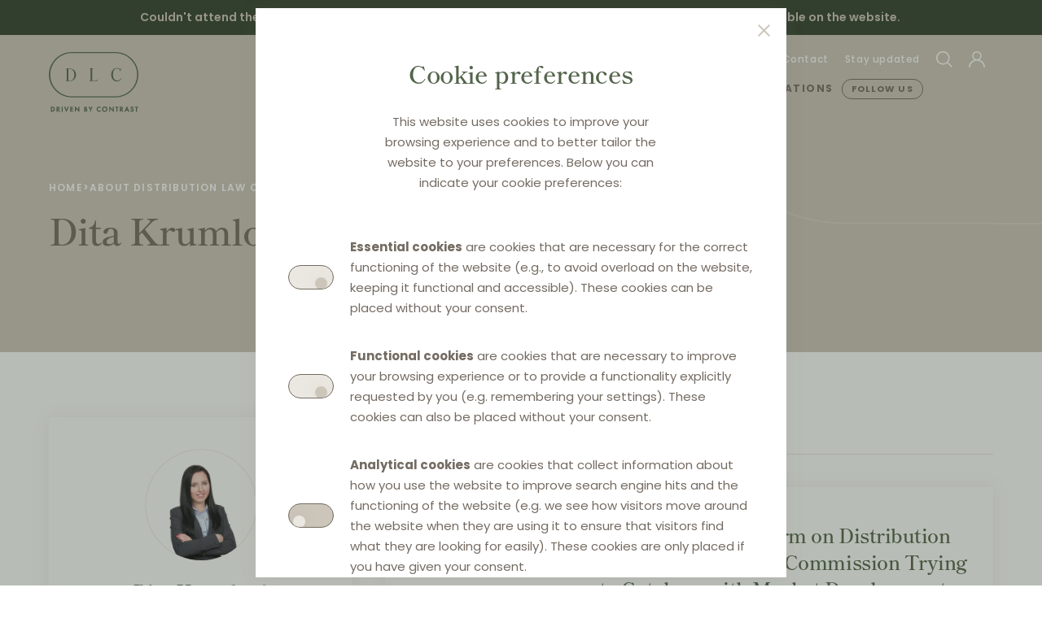

--- FILE ---
content_type: text/html; charset=utf-8
request_url: https://distributionlawcenter.com/about-dlc/havel-partners-czech-republic/dita-krumlova/
body_size: 18712
content:
<!DOCTYPE html>
<html lang="en">
	<head>		
		<meta charset="UTF-8">
		<meta name="viewport" content="width=device-width,initial-scale=1">	
		<title>Distribution Law Center: Dita Krumlová</title>	
				<meta http-equiv="Content-Security-Policy" content="
			default-src 'self' https:; 
			style-src 'self' 'unsafe-inline' https://www.gstatic.com https://fonts.gstatic.com https://fonts.googleapis.com; 
			script-src 'self' https://region1.google-analytics.com https://www.gstatic.com https://www.google.com https://www.googletagmanager.com https://www.google-analytics.com; 
			img-src 'self' https://www.gstatic.com https://www.google.com https://www.google-analytics.com data:; 
			font-src 'self' https://fonts.gstatic.com data:; 
			frame-src https://www.google.com; 
			object-src 'none';
		">
				
		<meta name="description" content="Dita Krumlová">
		<meta name="robots" content="index,follow">
		<meta name="author" content="contrast">
		<meta name="copyright" content="contrast"> 	

		<meta property="og:title" content="Distribution Law Center: Dita Krumlová">
		<meta property="og:description" content="Dita Krumlová">
		<meta property="og:image" content="https://distributionlawcenter.com/site/assets/files/1030/boeken_2.1200x630.webp">
		<meta property="og:url" content="https://distributionlawcenter.com/about-dlc/havel-partners-czech-republic/dita-krumlova/">
		<meta property="og:type" content="article">
		<meta property="og:site_name" content="Distribution Law Center">
		
		<meta name="twitter:card" content="summary_large_image">
		<meta name="twitter:site" content="#dlc">
		<meta name="twitter:title" content="Distribution Law Center: Dita Krumlová">		
		<meta name="twitter:description" content="Dita Krumlová">
		<meta name="twitter:image" content="https://distributionlawcenter.com/site/assets/files/1030/boeken_2.1200x630.webp">		
		
		<link rel="canonical" href="https://distributionlawcenter.com/about-dlc/havel-partners-czech-republic/dita-krumlova/">
		<link rel="apple-touch-icon" sizes="180x180" href="/apple-touch-icon.png">
		<link rel="icon" type="image/png" sizes="48x48" href="/favicon.png">		
		<link rel="icon" type="image/png" sizes="32x32" href="/favicon-32x32.png">
		<link rel="icon" type="image/png" sizes="16x16" href="/favicon-16x16.png">
		<link rel="icon" type="image/svg+xml" href="/favicon.svg">		
		<link rel="manifest" href="/site.webmanifest">		
		<meta name="msapplication-TileColor" content="#53644B">
		<meta name="theme-color" content="#53644B">
		<meta name="format-detection" content="telephone=no">
		<style>a{color:inherit;}</style>
			<link rel="stylesheet" href="/site/templates/styles/dist.min.css?202404011">
		
			
		
		<script src="/site/templates/scripts/dist.min.js?202404011" defer></script>
			
				</head>
	
		
	
	<body class="about-contributor-item header--light">
		
<div id="overlay" class="overlay on">
	<div class="overlay__box">
		<div class="overlay__box__close">
			<a href="#close" class="a--close icon icon--15"><svg xmlns="http://www.w3.org/2000/svg" viewBox="0 0 15.279 15.28"><polygon points="15.279 1.414 13.865 0 7.639 6.226 1.414 0.001 0 1.415 6.225 7.64 0 13.865 1.414 15.279 7.639 9.054 13.865 15.28 15.279 13.866 9.053 7.64 15.279 1.414" fill="currentColor"/></svg></a>
		</div>
		<div class="grid--23 gap--2 pos pos--center pad--2v">
			<h2 class="h2--popup flex">Cookie preferences</h2>
							<p>This website uses cookies to improve your browsing experience and to better tailor the website to your preferences. Below you can indicate your cookie preferences:</p>
					</div>
		<div class="grid gap--2 pos--center">
			<form id="custom" method="post" enctype="multipart/form-data" action="/cookie-statement/thanks/" data-response="json" data-captcha="0" class="grid gap--2">
									<div class="grid--auto gap--2 pos pos--left">
						<div class="field switch">
							<input id="cb0" name="cookies[0]" type="checkbox" checked disabled value="0">
							<label for="cb0"></label>
															<input name="cookies[0]" type="hidden" value="0">
																					</div>
						<div><p><strong>Essential cookies</strong> are cookies that are necessary for the correct functioning of the website (e.g., to avoid overload on the website, keeping it functional and accessible). These cookies can be placed without your consent.</p></div>
					</div>
									<div class="grid--auto gap--2 pos pos--left">
						<div class="field switch">
							<input id="cb1" name="cookies[1]" type="checkbox" checked disabled value="1">
							<label for="cb1"></label>
															<input name="cookies[1]" type="hidden" value="1">
																					</div>
						<div><p><strong>Functional cookies</strong> are cookies that are necessary to improve your browsing experience or to provide a functionality explicitly requested by you (e.g. remembering your settings). These cookies can also be placed without your consent.</p></div>
					</div>
									<div class="grid--auto gap--2 pos pos--left">
						<div class="field switch">
							<input id="cb2" name="cookies[2]" type="checkbox"   value="2">
							<label for="cb2"></label>
													</div>
						<div><p><strong>Analytical cookies</strong> are cookies that collect information about how you use the website to improve search engine hits and the functioning of the website (e.g. we see how visitors move around the website when they are using it to ensure that visitors find what they are looking for easily). These cookies are only placed if you have given your consent.</p></div>
					</div>
							</form>
			<div>
				<form id="all" method="post" enctype="multipart/form-data" action="/cookie-statement/thanks/" data-response="json" data-captcha="0">
					<input type="hidden" name="all" value="1">
				</form>
				<form id="min" method="post" enctype="multipart/form-data" action="/cookie-statement/thanks/" data-response="json" data-captcha="0">
					<input type="hidden" name="min" value="1">
				</form>	
				<div class="flex--wrap gap--2 pos--center">
					<button class="btn btn--fill cookie" form="all">Accept all</button>
					<button class="btn btn--border cookie" form="min">Accept minimal</button>
					<button class="btn btn--border cookie" form="custom">Save</button>
				</div>	
			</div>
			<div><p>For more information about cookies and the list of cookies used on this website, see our <a	data-pwid=1073 href="/cookie-statement/">Cookie Statement</a>.</p></div>
		</div>
	</div>
</div>		
					
							
										<div class="grid--4 pos pos--center bc--olivedk pad gap--05">
												<div class="counter__text"><p>Couldn't attend the 4th edition of the Yearly Update on Verticals? The <a	href="https://www.distributionlawcenter.com/publications/powerpoint-distribution-law-center-yearly-update-on-verticals-2025/" rel="nofollow noreferrer noopener" target="_blank">slides</a>, <a	href="https://www.distributionlawcenter.com/events/yearly-update-on-verticals-2025/#video-1" rel="nofollow noreferrer noopener" target="_blank">recordings</a> and <a	href="https://www.distributionlawcenter.com/publications/yearly-update-on-verticals-2025/" rel="nofollow noreferrer noopener" target="_blank">Q&amp;A</a> are available on the website. </p></div>
					</div>	
						
			<div class="grid--4 pad--t bc">
								<div class="bg z--0 col--141 pos pos--center">
											<div></div>
						<div>
							<div class="bg__pill bg__pill--left2 sc">
								<svg xmlns="http://www.w3.org/2000/svg" width="885" height="791" viewBox="0 0 885 791"><path d="M559,0H326C145.955,0,0,145.955,0,326V465C0,645.045,145.955,791,326,791H559c180.045,0,326-145.955,326-326V326C885,145.955,739.045,0,559,0ZM883.5,465a326.941,326.941,0,0,1-6.592,65.4A324.748,324.748,0,0,1,624.4,782.907,326.942,326.942,0,0,1,559,789.5H326a326.941,326.941,0,0,1-65.4-6.592A324.748,324.748,0,0,1,8.093,530.4,326.942,326.942,0,0,1,1.5,465V326a326.942,326.942,0,0,1,6.593-65.4A324.745,324.745,0,0,1,260.6,8.093,326.942,326.942,0,0,1,326,1.5H559a326.942,326.942,0,0,1,65.4,6.593A324.745,324.745,0,0,1,876.907,260.6,326.942,326.942,0,0,1,883.5,326Z" fill="currentColor"/></svg>							</div>
							<div class="bg__pill bg__pill--right2 sc">
								<svg xmlns="http://www.w3.org/2000/svg" width="677" height="372" viewBox="0 0 677 372"><path d="M491,0H186C83.275,0,0,83.275,0,186S83.275,372,186,372H491c102.725,0,186-83.275,186-186S593.725,0,491,0ZM661,257.815A184.261,184.261,0,0,1,491,370.5H186a185.917,185.917,0,0,1-37.185-3.75A184.634,184.634,0,0,1,5.25,223.185a186.311,186.311,0,0,1,0-74.37A184.633,184.633,0,0,1,148.815,5.248,185.922,185.922,0,0,1,186,1.5H491a185.844,185.844,0,0,1,37.185,3.75A184.634,184.634,0,0,1,671.75,148.815a186.311,186.311,0,0,1,0,74.37A183.612,183.612,0,0,1,661,257.815Z" fill="currentColor"/></svg>							</div>
						</div>
						<div>
							<div class="bg__pill bg__pill--right2a sc"></div>
						</div>
									</div>
				
								<div class="nav z--2 flex--wrap pos--between gap">			
					<a href="/" class="logo--header pad--t lc" aria-label="home">
						<svg xmlns="http://www.w3.org/2000/svg" viewBox="0 0 108 73"><path d="M88.2,32.87l.283.137a6,6,0,0,1-5.5,3.533c-.074,0-.148,0-.222,0-3.739,0-6.564-3.442-6.564-8.007,0-4.636,2.9-8.133,6.741-8.133a7.732,7.732,0,0,1,3.66.949c.319.16.869.379,1.094.086l.383-.5-.6,3.627-.313-.032a3.034,3.034,0,0,0-.883-2.292,4.692,4.692,0,0,0-3.342-1.307c-4.32,0-4.656,5.822-4.656,7.607,0,4.291,2.116,7.065,5.39,7.065A5.208,5.208,0,0,0,88.2,32.87ZM33.886,28.376a7.773,7.773,0,0,1-7.565,7.964H21.374v-.312c.781,0,1.16-.486,1.16-1.487V22.694c0-1-.379-1.488-1.16-1.488v-.312h4.947A7.782,7.782,0,0,1,33.886,28.376Zm-2.138.245c0-4.3-2.3-7.2-5.714-7.2H24.573v14.39h1.462C29.505,35.813,31.748,32.99,31.748,28.621Zm-2.94,27.394A27.691,27.691,0,0,1,1,28.507,27.691,27.691,0,0,1,28.808,1H81.193A27.691,27.691,0,0,1,109,28.507,27.691,27.691,0,0,1,81.192,56.015ZM107.48,28.839a26.014,26.014,0,0,0-7.562-18.721A26.6,26.6,0,0,0,81.186,2.17H28.808a26.338,26.338,0,0,0,0,52.675H81.431A26.328,26.328,0,0,0,107.48,28.839ZM57.136,35.661H53.278V22.541c0-1,.379-1.487,1.159-1.487v-.312H50.076V20.9h0v.156c.78,0,1.16.486,1.16,1.487V34.389c0,1-.38,1.487-1.16,1.487v.156h0v.156h8.892l1.084-1.6L59.8,34.4A3.7,3.7,0,0,1,57.136,35.661ZM81.053,68.4H82.4v4.969h1.214V68.4h1.346V67.258H81.053Zm-29.739,1.02L50.05,67.255H48.665l2.043,3.5v2.62h1.213v-2.62l2.042-3.5H52.579Zm10.557-2.272a3.052,3.052,0,0,0-2.236.8,3.178,3.178,0,0,0-1,2.38,2.986,2.986,0,0,0,1,2.31,3.1,3.1,0,0,0,2.13.844h.056a3.407,3.407,0,0,0,1.688-.456l.079-.046V71.464l-.269.265a2.175,2.175,0,0,1-1.473.626h-.107a1.955,1.955,0,0,1-1.882-2.031,1.574,1.574,0,0,1,0-.169,1.931,1.931,0,0,1,1.94-1.875h.041a2.133,2.133,0,0,1,1.485.6l.268.259v-1.5l-.075-.046A2.979,2.979,0,0,0,61.871,67.151Zm40.064,2.473-.59-.234c-.531-.212-.531-.474-.531-.561a.408.408,0,0,1,0-.059.6.6,0,0,1,.673-.482h.042a.751.751,0,0,1,.7.476l.067.172,1.007-.584-.065-.13a2.137,2.137,0,0,0-.488-.635,1.894,1.894,0,0,0-1.266-.426c-.035,0-.072,0-.111-.006h-.033a1.738,1.738,0,0,0-1.742,1.7,1.793,1.793,0,0,0,1.291,1.6l.588.241a.933.933,0,0,1,.721.841l.158.021h0l-.158.036a.77.77,0,0,1-.244.547.794.794,0,0,1-.554.216h-.019a.769.769,0,0,1-.632-.287,1.078,1.078,0,0,1-.215-.648v-.192l-1.213.262.011.135a2.015,2.015,0,0,0,.529,1.221,1.864,1.864,0,0,0,1.492.636c.033,0,.065,0,.1,0l.078,0a1.955,1.955,0,0,0,1.884-2.019C103.416,70.619,102.945,70.031,101.935,69.624ZM78.044,71.043l-4.258-4.412v6.74l1.214,0V69.551l4.258,4.412V67.255H78.044Zm26.712-2.632H106.1V73.38h1.213V68.411h1.346V67.266h-3.905Zm-57.729,2a1.652,1.652,0,0,1,.435,1.2,1.553,1.553,0,0,1-.432,1.139,2.43,2.43,0,0,1-1.624.618c-.048,0-.1,0-.145,0h-1.62V67.25l1.04.007a2.377,2.377,0,0,1,1.727.488,1.641,1.641,0,0,1,.524,1.272,1.388,1.388,0,0,1-.2.765,1.09,1.09,0,0,1-.224.276A1.8,1.8,0,0,1,47.027,70.409Zm-1.249-1.374a.58.58,0,0,0-.165-.461.84.84,0,0,0-.586-.172h-.172v1.352h.116a.861.861,0,0,0,.629-.192A.7.7,0,0,0,45.778,69.035Zm-.922,3.189h.39a1.3,1.3,0,0,0,.8-.2.672.672,0,0,0,.217-.508.709.709,0,0,0-.2-.506,1.128,1.128,0,0,0-.793-.213h-.422ZM8.3,70.328a2.9,2.9,0,0,1-1.244,2.463,3.575,3.575,0,0,1-1.976.6c-.092,0-.183,0-.275-.012H3.445V67.26H4.828a3.633,3.633,0,0,1,2.276.593A3.03,3.03,0,0,1,8.3,70.328ZM6.356,71.847a1.977,1.977,0,0,0,.283-2.791,1.9,1.9,0,0,0-.288-.286A2.452,2.452,0,0,0,4.895,68.4h-.24l0,3.826h.231A2.327,2.327,0,0,0,6.356,71.847Zm15.811-.8L20.638,67.26H19.326L22.167,74l2.841-6.74H23.7Zm14.481,0-4.257-4.413v6.74l1.212,0V69.554l4.257,4.411V67.257H36.648ZM95.186,66.7l3.02,6.677H96.891l-.616-1.4h-2.3l-.642,1.4H92.013Zm-.7,4.131h1.291L95.145,69.4Zm-22.829-.66c0,.053,0,.105,0,.157l-.03,1.426-.106-.525a3.2,3.2,0,1,1-3.073-4.082h.077A3.125,3.125,0,0,1,71.657,70.17Zm-1.214.163v-.011a1.949,1.949,0,0,0-.624-1.381,2,2,0,0,0-1.371-.539h-.058a2,2,0,0,0-1.4.617,1.955,1.955,0,0,0-.544,1.414,1.979,1.979,0,0,0,2,1.922H68.5a1.938,1.938,0,0,0,1.948-1.873C70.446,70.432,70.445,70.382,70.443,70.333ZM26.672,73.367h3.554V72.223H27.885V70.708h2.27V69.563h-2.27V68.405h2.341V67.25H26.672Zm62.492-2.536,1.877,2.544H89.563l-1.6-2.256v2.256H86.753V67.26l1.2,0a2.793,2.793,0,0,1,1.635.36,1.772,1.772,0,0,1,.774,1.506A1.734,1.734,0,0,1,89.164,70.831Zm-1.047-2.442H87.96l.006,1.532h.125c.5,0,1.091-.137,1.091-.792C89.182,68.811,89.073,68.389,88.117,68.389ZM12.84,70.833l1.877,2.545H13.243l-1.6-2.256v2.256H10.433V67.262l1.2,0a2.847,2.847,0,0,1,1.636.361,1.769,1.769,0,0,1,.773,1.505A1.733,1.733,0,0,1,12.84,70.833Zm-1.047-2.441h-.156l.006,1.532h.124c.5,0,1.091-.137,1.091-.792C12.858,68.814,12.748,68.392,11.793,68.392Zm4.657,4.985h1.212V67.26H16.45Z" transform="translate(-1 -1)" fill="currentColor"/></svg>					</a>
					<div class="mobile pad">
						<a href="#menu" class="menu a--dark icon icon--3 pc" aria-label="menu">
							<svg xmlns="http://www.w3.org/2000/svg" viewBox="0 0 448 512"><path fill="currentColor" d="M442 114H6a6 6 0 0 1-6-6V84a6 6 0 0 1 6-6h436a6 6 0 0 1 6 6v24a6 6 0 0 1-6 6zm0 160H6a6 6 0 0 1-6-6v-24a6 6 0 0 1 6-6h436a6 6 0 0 1 6 6v24a6 6 0 0 1-6 6zm0 160H6a6 6 0 0 1-6-6v-24a6 6 0 0 1 6-6h436a6 6 0 0 1 6 6v24a6 6 0 0 1-6 6z"></path></svg>						</a>
					</div>
					<div id="menu" class="nav__menu pos pos--right desktop">
						<div class="mobile pad--2 closemenu">
							<a href="#closemenu" class="a--dark icon icon--2 pc" aria-label="close">
								<svg xmlns="http://www.w3.org/2000/svg" viewBox="0 0 15.279 15.28"><polygon points="15.279 1.414 13.865 0 7.639 6.226 1.414 0.001 0 1.415 6.225 7.64 0 13.865 1.414 15.279 7.639 9.054 13.865 15.28 15.279 13.866 9.053 7.64 15.279 1.414" fill="currentColor"/></svg>							</a>
						</div>						
						<div class="nav__secondary flex--wrap sc">
																																<a href="/about-dlc/" class="">About Distribution Law Center</a>
																
																																<a href="/contributors/" class="">Contributors</a>
																
																																<a href="/events/" class="">Events</a>
																
																																<a href="/contact/" class="">Contact</a>
																
																																<a href="/stay-updated/" class="popup ">Stay updated</a>
																
																																<a href="/search/" class=" flex gap pos--middle" aria-label="search">
										<div class="icon icon--2">
											<svg xmlns="http://www.w3.org/2000/svg" viewBox="0 0 13.277 13.345"><path d="M13.277,12.645,9.739,9.005a5.537,5.537,0,1,0-.708.709l3.529,3.631ZM5.5,10A4.5,4.5,0,1,1,10,5.5,4.5,4.5,0,0,1,5.5,10Z" fill="currentColor"/></svg> 
										</div>
										<span class="mobile">search</span>
									</a>
																
																																<a href="/profile/" class="popup  flex gap pos--middle" aria-label="profile">
										<div class="icon icon--2">
											<svg xmlns="http://www.w3.org/2000/svg" viewBox="0 0 13 13.066"><path d="M8.571,6.91a3.766,3.766,0,1,0-4.14,0A6.506,6.506,0,0,0,0,13.066H1a5.5,5.5,0,1,1,11,0h1A6.506,6.506,0,0,0,8.571,6.91ZM3.734,3.767A2.767,2.767,0,1,1,6.5,6.534,2.767,2.767,0,0,1,3.734,3.767Z" fill="currentColor"/></svg> 
										</div>
										<span class="mobile">profile</span>
									</a>
																
													</div>
						<div class="nav__primary flex--wrap gap--05 pc">
						
													
																								<a href="/news-analysis/">News &amp; Analysis</a>
																									<hr class="hr--vert">
																																<div class="grid gap pull">
										<a href="/documentation/">Documentation</a>
										<div class="grid nav__primary--sub ">						
																																																											<a href="/documentation/law-qa/" class="">Law &amp; Q&amp;A</a>
																																																<a href="/documentation/case-cards/" class="">Case cards</a>
																																																<a href="/documentation/eu-legal-history/" class="">EU legal history</a>
																																	</div>
									</div>
																									<hr class="hr--vert">
																																<div class="grid gap pull">
										<a href="/publications/">Publications</a>
										<div class="grid nav__primary--sub ">						
																																				<a href="/publications/vertical-agreements/" class="">Books on vertical agreements</a>
																																	</div>
									</div>
																																						<a href="/become-a-member/" class="popup btn btn--nav">Follow us</a>
														
						</div>					
					</div>
				</div>
				
								
									<div class="pad"></div>
								
									<div class="hero nav z--nav grid--23 pos--left gap pad--6t">
						<h6 class="nav__breadcrumb flex--wrap gap sc">
															<a href="/home/">Home</a>
								<div>&gt;</div>
															<a href="/about-dlc/">About Distribution Law Center</a>
								<div>&gt;</div>
															<a href="/about-dlc/havel-partners-czech-republic/">Havel &amp; Partners Czech Republic</a>
								<div>&gt;</div>
																						<div>Dita Krumlová</div>
													</h6>
													<h1 class="tc">Dita Krumlová</h1>
											</div>
								
									<div class="pad--2v"></div>
								
									<div class="pad--4v"></div>
											</div>
		<section>
	<div class="col--12 gap--4">	
		<div class="grid">
			<div class="grid author box pad--4">
				<div class="grid pad--2b pos--center">
					<div class="icon icon--author-3">
													<img src="/site/assets/files/1674/krumlova_dita.320x320.webp" alt="Dita Krumlová" width="320" height="320">
											</div>	
				</div>
				<div class="col--span pos pos--center gap pad--b">
					<h2 class="h2--author pos--center">Dita Krumlová</h2>
					<span class="author__position pad--b">
													<b>Associate</b><span> at </span>
												Havel &amp; Partners Czech Republic						</span>
											<div class="grid gap pad--b pos pos--center">
															<div class="flex gap pos--middle">
									<span class="icon icon--15">
										<svg xmlns="http://www.w3.org/2000/svg" viewBox="0 0 14.531 14.592"><path d="M14.016,10.407,12.238,8.629A1.587,1.587,0,0,0,11.09,8.1a1.636,1.636,0,0,0-1.16.521l-.98.98-.2-.1a3.361,3.361,0,0,1-.312-.17A11.058,11.058,0,0,1,5.793,6.926,6.482,6.482,0,0,1,4.95,5.611c.254-.234.493-.476.717-.706.089-.092.18-.183.271-.274a1.658,1.658,0,0,0,.527-1.164A1.65,1.65,0,0,0,5.929,2.3l-.883-.883c-.1-.1-.191-.2-.291-.3L4.746,1.1c-.189-.2-.4-.411-.6-.6A1.629,1.629,0,0,0,3,0a1.675,1.675,0,0,0-1.16.5L.738,1.611a2.428,2.428,0,0,0-.72,1.551A5.631,5.631,0,0,0,.438,5.6,13.936,13.936,0,0,0,2.92,9.75a15.311,15.311,0,0,0,5.1,3.988,8.033,8.033,0,0,0,2.88.85H10.9c.067.006.131.006.2.006a2.481,2.481,0,0,0,1.921-.827.181.181,0,0,0,.025-.03,6.948,6.948,0,0,1,.512-.532l.041-.04c.169-.162.3-.295.422-.419.042-.038.081-.078.119-.119A1.572,1.572,0,0,0,14.016,10.407ZM3,1.026a.615.615,0,0,1,.43.217h.005c.168.157.329.321.5.495l.073.08.155.158.155.157.883.883a.666.666,0,0,1,.234.448.668.668,0,0,1-.231.446l-.139.14-.138.141-.062.063c-.248.254-.489.494-.748.724L4.1,5a.727.727,0,0,0-.184.811l.012.024v.01a7.141,7.141,0,0,0,1.06,1.732,11.972,11.972,0,0,0,2.89,2.632,3.634,3.634,0,0,0,.34.189l.065.033a3.541,3.541,0,0,1,.312.17l.013.008h.009l.022.012a.753.753,0,0,0,.907-.158l1.108-1.108a.641.641,0,0,1,.436-.22.61.61,0,0,1,.414.216l1.791,1.791a.567.567,0,0,1-.012.908c-.127.136-.262.267-.389.389l-.034.033a8.437,8.437,0,0,0-.593.618,1.485,1.485,0,0,1-1.158.488c-.044,0-.094-.006-.144-.006a7.008,7.008,0,0,1-2.5-.749A14.248,14.248,0,0,1,3.713,9.1,13.048,13.048,0,0,1,1.4,5.25a4.637,4.637,0,0,1-.364-2,1.424,1.424,0,0,1,.424-.914l1.1-1.1A.648.648,0,0,1,3,1.026Z" fill="currentColor"/></svg>									</span>
									<div>+420 734 173 252</div>
								</div>
																						<div class="flex gap pos--middle">
									<span class="icon icon--15">
										<svg xmlns="http://www.w3.org/2000/svg" viewBox="0 0 14.441 11.052"><path d="M13.089,0H1.352A1.354,1.354,0,0,0,0,1.352V9.7a1.354,1.354,0,0,0,1.352,1.352H13.089A1.354,1.354,0,0,0,14.441,9.7V1.352A1.354,1.354,0,0,0,13.089,0ZM9.648,5.524l3.763-3.758V9.278Zm-4.1.709L6.881,7.56a.518.518,0,0,0,.364.15h0a.517.517,0,0,0,.369-.155l1.3-1.3,3.758,3.758H1.766Zm-3.775-5.2h10.9L7.246,6.462ZM4.811,5.5,1.034,9.281V1.76Z" fill="currentColor"/></svg>									</span>
									<span>
										<a href="mailto:dita.krumlova@havelpartners.cz" target="_blank" rel="noopener noreferrer" class="a--mailto">send email</a> &gt;
									</span>
								</div>	
													</div>
														</div>
									<div class="grid gap">
						<hr>
						<h3 class="h3--section--author">Academic positions</h3>
						<p>Ph.D. student, Department of European Law, Faculty of Law, Charles University (Prague, Czech Republic)</p>					</div>
													<div class="grid gap">
						<hr>
						<h3 class="h3--section--author">University degrees</h3>
						<p>Master of Law (Mgr.)</p>					</div>
													<div class="grid gap">
						<hr>
						<p>Dita focuses on competition law, incl. issues related to the abuse of significant market power in the sale of agricultural and food products. In addition to her competition law specialization, Dita also advises clients on the compliance of their contracts with commercial contract law. She has also developed experience in an area of  abuse of a more advantageous economic position. In the academic sphere, she researches a topic of vertical restraints in the e‑commerce sector.</p>					</div>
							</div>
		</div>
		
		<div class="tabs grid gap--4">
						
				
			<div class="tabs__nav flex--wrap gap--4">
				<a href="#all" class="tab">All</a>
																	<a href="#publications" class="tab">Publications</a>
							</div>
			<div class="tabs__result grid gap--4">
								
				<div id="all" class="col--auto panel">
					
	<a href="/publications/the-eu-policy-reform-on-distribution-law-the-european-commission-trying-to-catch-up-with-market-developments/" class="tile tile--tabs box">

	<div class="aspect ">
					<img data-src="/site/assets/files/5744/the_eu_policy_reform.360x0.webp" alt="The EU Policy Reform on Distribution Law: The European Commission Trying to Catch up with Market Developments" width="180">
			</div>
	<div class="grid pad--tile gap">
		<div class="grid gap">
			<div class="flex gap pos--middle">
				<div class="tile__type">Article</div>
							</div>
			<h3>The EU Policy Reform on Distribution Law: The European Commission Trying to Catch up with Market Developments</h3>
					</div>
		<div>
							<b class="tile__author"><span>Authors:&nbsp;</span>Dita Krumlová</b>
						
			<hr class="hr--tile">
			<div class="grid--auto gap pos pos--middle">
				<div class="tile__info flex gap">
										<div class="flex gap pos pos--middle link" data-href="/about-dlc/havel-partners-czech-republic/">
													<div class="icon icon--flag">
								<svg xmlns="http://www.w3.org/2000/svg" id="flag-icon-css-cz" viewBox="0 0 512 512">
  <path fill="#ffffff" d="M0 0h512v256H0z"/>
  <path fill="#d7141a" d="M0 256h512v256H0z"/>
  <path fill="#11457e" d="M300 256 0 56V456z"/>
</svg>
							</div>
																		<span>
							By							<span> HAVEL &AMP; PARTNERS CZECH REPUBLIC</span>
						</span>	
												
					</div>
									</div>
				<div class="flex gap">
					<div data-href="https://www.linkedin.com/shareArticle?mini=true&url=https%3A%2F%2Fdistributionlawcenter.com%2Fpublications%2Fthe-eu-policy-reform-on-distribution-law-the-european-commission-trying-to-catch-up-with-market-developments%2F&title=The+EU+Policy+Reform+on+Distribution+Law%3A+The+European+Commission+Trying+to+Catch+up+with+Market+Developments					
1" class="goto icon icon--2">
						<svg xmlns="http://www.w3.org/2000/svg" viewBox="0 0 17.042 18.143"><path d="M13.684,11.427a3.343,3.343,0,0,0-2.669,1.344L6.556,10.49A3.121,3.121,0,0,0,6.5,8.36l4.626-2.851a3.341,3.341,0,1,0-.8-2.151,3.338,3.338,0,0,0,.2,1.108L5.886,7.329a3.356,3.356,0,1,0,.122,4.229l4.469,2.286a3.349,3.349,0,1,0,3.207-2.417Zm0-10.226a2.158,2.158,0,1,1-2.158,2.157A2.158,2.158,0,0,1,13.684,1.2ZM3.358,11.676A2.158,2.158,0,1,1,5.516,9.518,2.161,2.161,0,0,1,3.358,11.676Zm10.326,5.268a2.161,2.161,0,0,1-2.158-2.159,2.134,2.134,0,0,1,.077-.54l.421-.822a2.154,2.154,0,1,1,1.66,3.521Z" fill="currentColor"/></svg>					</div>	
											<div data-href="/profile/" class="popup icon icon--2">
							<svg xmlns="http://www.w3.org/2000/svg" viewBox="0 0 14.115 16.531"><path d="M13.512,0H.592A.6.6,0,0,0,0,.605V15.931a.6.6,0,0,0,.994.452l6.186-5.389,5.933,5.381a.6.6,0,0,0,1-.449V.6A.6.6,0,0,0,13.512,0ZM7.59,9.743a.6.6,0,0,0-.8-.008L1.2,14.608V1.2H12.912l0,13.373Z" fill="currentColor"/></svg>						</div>
									</div>				
			</div>
		</div>
	</div>
	
	</a>

	<a href="/publications/czech-nca-is-testing-the-attention-of-retail-chains-and-suppliers-it-has-quietly-changed-its-soft-law-on-zvts/" class="tile tile--tabs box">

	<div class="aspect ">
					<img data-src="/site/assets/files/1807/uohs_zkousi_pozornost_obchodnich_retezcu_a_dodavatelu__v_tichosti_zmenil_vykladove_stanovisko_k_zvts__havel_partn-1.360x0.webp" alt="Czech NCA Is Testing the Attention of Retail Chains and Suppliers. It Has Quietly Changed its Soft Law on the SMPA" width="180">
			</div>
	<div class="grid pad--tile gap">
		<div class="grid gap">
			<div class="flex gap pos--middle">
				<div class="tile__type">Article</div>
							</div>
			<h3>Czech NCA Is Testing the Attention of Retail Chains and Suppliers. It Has Quietly Changed its Soft Law on the SMPA</h3>
					</div>
		<div>
							<b class="tile__author"><span>Authors:&nbsp;</span>Dita Krumlová, Ivo Šimeček</b>
						
			<hr class="hr--tile">
			<div class="grid--auto gap pos pos--middle">
				<div class="tile__info flex gap">
										<div class="flex gap pos pos--middle link" data-href="/about-dlc/havel-partners-czech-republic/">
													<div class="icon icon--flag">
								<svg xmlns="http://www.w3.org/2000/svg" id="flag-icon-css-cz" viewBox="0 0 512 512">
  <path fill="#ffffff" d="M0 0h512v256H0z"/>
  <path fill="#d7141a" d="M0 256h512v256H0z"/>
  <path fill="#11457e" d="M300 256 0 56V456z"/>
</svg>
							</div>
																		<span>
							By							<span> HAVEL &AMP; PARTNERS CZECH REPUBLIC</span>
						</span>	
												
					</div>
									</div>
				<div class="flex gap">
					<div data-href="https://www.linkedin.com/shareArticle?mini=true&url=https%3A%2F%2Fdistributionlawcenter.com%2Fpublications%2Fczech-nca-is-testing-the-attention-of-retail-chains-and-suppliers-it-has-quietly-changed-its-soft-law-on-zvts%2F&title=Czech+NCA+Is+Testing+the+Attention+of+Retail+Chains+and+Suppliers.+It+Has+Quietly+Changed+its+Soft+Law+on+the+SMPA					
1" class="goto icon icon--2">
						<svg xmlns="http://www.w3.org/2000/svg" viewBox="0 0 17.042 18.143"><path d="M13.684,11.427a3.343,3.343,0,0,0-2.669,1.344L6.556,10.49A3.121,3.121,0,0,0,6.5,8.36l4.626-2.851a3.341,3.341,0,1,0-.8-2.151,3.338,3.338,0,0,0,.2,1.108L5.886,7.329a3.356,3.356,0,1,0,.122,4.229l4.469,2.286a3.349,3.349,0,1,0,3.207-2.417Zm0-10.226a2.158,2.158,0,1,1-2.158,2.157A2.158,2.158,0,0,1,13.684,1.2ZM3.358,11.676A2.158,2.158,0,1,1,5.516,9.518,2.161,2.161,0,0,1,3.358,11.676Zm10.326,5.268a2.161,2.161,0,0,1-2.158-2.159,2.134,2.134,0,0,1,.077-.54l.421-.822a2.154,2.154,0,1,1,1.66,3.521Z" fill="currentColor"/></svg>					</div>	
											<div data-href="/profile/" class="popup icon icon--2">
							<svg xmlns="http://www.w3.org/2000/svg" viewBox="0 0 14.115 16.531"><path d="M13.512,0H.592A.6.6,0,0,0,0,.605V15.931a.6.6,0,0,0,.994.452l6.186-5.389,5.933,5.381a.6.6,0,0,0,1-.449V.6A.6.6,0,0,0,13.512,0ZM7.59,9.743a.6.6,0,0,0-.8-.008L1.2,14.608V1.2H12.912l0,13.373Z" fill="currentColor"/></svg>						</div>
									</div>				
			</div>
		</div>
	</div>
	
	</a>

	<a href="/publications/constitutionality-of-regulation-aimed-at-restraining-buyer-market-power-in-food-markets/" class="tile tile--tabs box">

	<div class="aspect ">
					<img data-src="/site/assets/files/1808/3_constitutionality_of_regulation_aimed_at_restraining_buyer_market_power_in_food_markets.360x0.webp" alt="Constitutionality of Regulation Aimed at Restraining Buyer Market Power in Food Markets" width="180">
			</div>
	<div class="grid pad--tile gap">
		<div class="grid gap">
			<div class="flex gap pos--middle">
				<div class="tile__type">Article</div>
							</div>
			<h3>Constitutionality of Regulation Aimed at Restraining Buyer Market Power in Food Markets</h3>
					</div>
		<div>
							<b class="tile__author"><span>Authors:&nbsp;</span>Dita Krumlová</b>
						
			<hr class="hr--tile">
			<div class="grid--auto gap pos pos--middle">
				<div class="tile__info flex gap">
										<div class="flex gap pos pos--middle link" data-href="/about-dlc/havel-partners-czech-republic/">
													<div class="icon icon--flag">
								<svg xmlns="http://www.w3.org/2000/svg" id="flag-icon-css-cz" viewBox="0 0 512 512">
  <path fill="#ffffff" d="M0 0h512v256H0z"/>
  <path fill="#d7141a" d="M0 256h512v256H0z"/>
  <path fill="#11457e" d="M300 256 0 56V456z"/>
</svg>
							</div>
																		<span>
							By							<span> HAVEL &AMP; PARTNERS CZECH REPUBLIC</span>
						</span>	
												
					</div>
									</div>
				<div class="flex gap">
					<div data-href="https://www.linkedin.com/shareArticle?mini=true&url=https%3A%2F%2Fdistributionlawcenter.com%2Fpublications%2Fconstitutionality-of-regulation-aimed-at-restraining-buyer-market-power-in-food-markets%2F&title=Constitutionality+of+Regulation+Aimed+at+Restraining+Buyer+Market+Power+in+Food+Markets					
1" class="goto icon icon--2">
						<svg xmlns="http://www.w3.org/2000/svg" viewBox="0 0 17.042 18.143"><path d="M13.684,11.427a3.343,3.343,0,0,0-2.669,1.344L6.556,10.49A3.121,3.121,0,0,0,6.5,8.36l4.626-2.851a3.341,3.341,0,1,0-.8-2.151,3.338,3.338,0,0,0,.2,1.108L5.886,7.329a3.356,3.356,0,1,0,.122,4.229l4.469,2.286a3.349,3.349,0,1,0,3.207-2.417Zm0-10.226a2.158,2.158,0,1,1-2.158,2.157A2.158,2.158,0,0,1,13.684,1.2ZM3.358,11.676A2.158,2.158,0,1,1,5.516,9.518,2.161,2.161,0,0,1,3.358,11.676Zm10.326,5.268a2.161,2.161,0,0,1-2.158-2.159,2.134,2.134,0,0,1,.077-.54l.421-.822a2.154,2.154,0,1,1,1.66,3.521Z" fill="currentColor"/></svg>					</div>	
											<div data-href="/profile/" class="popup icon icon--2">
							<svg xmlns="http://www.w3.org/2000/svg" viewBox="0 0 14.115 16.531"><path d="M13.512,0H.592A.6.6,0,0,0,0,.605V15.931a.6.6,0,0,0,.994.452l6.186-5.389,5.933,5.381a.6.6,0,0,0,1-.449V.6A.6.6,0,0,0,13.512,0ZM7.59,9.743a.6.6,0,0,0-.8-.008L1.2,14.608V1.2H12.912l0,13.373Z" fill="currentColor"/></svg>						</div>
									</div>				
			</div>
		</div>
	</div>
	
	</a>
											<div id="more" class="col--span">
							<a href="/search/more/?tile=tabs&start=0&limit=3&filter=sort%3D-datetime%2Csort%3Dtitle%2Ctemplate%3Dnewsanalysis-item%7Cdocumentation-casecards-item%7Cpublications-item%2Cauthors%3D1674" class="more flex btn btn--load pos--center gap">
								<div>LOAD MORE</div>
								<div class="icon"><svg xmlns="http://www.w3.org/2000/svg" viewBox="0 0 9.66 9.66"><polygon points="9.66 3.83 5.83 3.83 5.83 0 3.83 0 3.83 3.83 0 3.83 0 5.83 3.83 5.83 3.83 9.66 5.83 9.66 5.83 5.83 9.66 5.83 9.66 3.83" fill="currentColor"/></svg></div>
							</a>
						</div>
											
										<div class="grid gap--3 pad--4t">
						<h3>Other documents by Havel &amp; Partners Czech Republic</h3>
						<div id="documents" class="col--auto">
							
	<a href="/documentation/law-qa/qa/czech-republic-q-a-on-distribution-agreements/" class="tile tile--tabs box">

	<div class="aspect aspect--contain">
					<img data-src="/site/assets/files/2027/reddingsboei.360x0.webp" alt="Q&amp;A on Distribution Agreements" width="180">
			</div>
	<div class="grid pad--tile gap">
		<div class="grid gap">
			<div class="flex gap pos--middle">
				<div class="tile__type">Document</div>
							</div>
			<h3>Q&amp;A on Distribution Agreements</h3>
					</div>
		<div>
						
			<hr class="hr--tile">
			<div class="grid--auto gap pos pos--middle">
				<div class="tile__info flex gap">
										<div class="flex gap pos pos--middle link" data-href="/about-dlc/havel-partners-czech-republic/">
													<div class="icon icon--flag">
								<svg xmlns="http://www.w3.org/2000/svg" id="flag-icon-css-cz" viewBox="0 0 512 512">
  <path fill="#ffffff" d="M0 0h512v256H0z"/>
  <path fill="#d7141a" d="M0 256h512v256H0z"/>
  <path fill="#11457e" d="M300 256 0 56V456z"/>
</svg>
							</div>
																		<span>
							By							<span> HAVEL &AMP; PARTNERS CZECH REPUBLIC</span>
						</span>	
												
					</div>
									</div>
				<div class="flex gap">
					<div data-href="https://www.linkedin.com/shareArticle?mini=true&url=https%3A%2F%2Fdistributionlawcenter.com%2Fdocumentation%2Flaw-qa%2Fqa%2Fczech-republic-q-a-on-distribution-agreements%2F&title=Q%26amp%3BA+on+Distribution+Agreements					
1" class="goto icon icon--2">
						<svg xmlns="http://www.w3.org/2000/svg" viewBox="0 0 17.042 18.143"><path d="M13.684,11.427a3.343,3.343,0,0,0-2.669,1.344L6.556,10.49A3.121,3.121,0,0,0,6.5,8.36l4.626-2.851a3.341,3.341,0,1,0-.8-2.151,3.338,3.338,0,0,0,.2,1.108L5.886,7.329a3.356,3.356,0,1,0,.122,4.229l4.469,2.286a3.349,3.349,0,1,0,3.207-2.417Zm0-10.226a2.158,2.158,0,1,1-2.158,2.157A2.158,2.158,0,0,1,13.684,1.2ZM3.358,11.676A2.158,2.158,0,1,1,5.516,9.518,2.161,2.161,0,0,1,3.358,11.676Zm10.326,5.268a2.161,2.161,0,0,1-2.158-2.159,2.134,2.134,0,0,1,.077-.54l.421-.822a2.154,2.154,0,1,1,1.66,3.521Z" fill="currentColor"/></svg>					</div>	
											<div data-href="/profile/" class="popup icon icon--2">
							<svg xmlns="http://www.w3.org/2000/svg" viewBox="0 0 14.115 16.531"><path d="M13.512,0H.592A.6.6,0,0,0,0,.605V15.931a.6.6,0,0,0,.994.452l6.186-5.389,5.933,5.381a.6.6,0,0,0,1-.449V.6A.6.6,0,0,0,13.512,0ZM7.59,9.743a.6.6,0,0,0-.8-.008L1.2,14.608V1.2H12.912l0,13.373Z" fill="currentColor"/></svg>						</div>
									</div>				
			</div>
		</div>
	</div>
	
	</a>

	<a href="/documentation/law-qa/qa/czech-republic-q-a-on-agency-agreements/" class="tile tile--tabs box">

	<div class="aspect aspect--contain">
					<img data-src="/site/assets/files/2025/reddingsboei.360x0.webp" alt="Q&amp;A on Agency Agreements" width="180">
			</div>
	<div class="grid pad--tile gap">
		<div class="grid gap">
			<div class="flex gap pos--middle">
				<div class="tile__type">Document</div>
							</div>
			<h3>Q&amp;A on Agency Agreements</h3>
					</div>
		<div>
						
			<hr class="hr--tile">
			<div class="grid--auto gap pos pos--middle">
				<div class="tile__info flex gap">
										<div class="flex gap pos pos--middle link" data-href="/about-dlc/havel-partners-czech-republic/">
													<div class="icon icon--flag">
								<svg xmlns="http://www.w3.org/2000/svg" id="flag-icon-css-cz" viewBox="0 0 512 512">
  <path fill="#ffffff" d="M0 0h512v256H0z"/>
  <path fill="#d7141a" d="M0 256h512v256H0z"/>
  <path fill="#11457e" d="M300 256 0 56V456z"/>
</svg>
							</div>
																		<span>
							By							<span> HAVEL &AMP; PARTNERS CZECH REPUBLIC</span>
						</span>	
												
					</div>
									</div>
				<div class="flex gap">
					<div data-href="https://www.linkedin.com/shareArticle?mini=true&url=https%3A%2F%2Fdistributionlawcenter.com%2Fdocumentation%2Flaw-qa%2Fqa%2Fczech-republic-q-a-on-agency-agreements%2F&title=Q%26amp%3BA+on+Agency+Agreements					
1" class="goto icon icon--2">
						<svg xmlns="http://www.w3.org/2000/svg" viewBox="0 0 17.042 18.143"><path d="M13.684,11.427a3.343,3.343,0,0,0-2.669,1.344L6.556,10.49A3.121,3.121,0,0,0,6.5,8.36l4.626-2.851a3.341,3.341,0,1,0-.8-2.151,3.338,3.338,0,0,0,.2,1.108L5.886,7.329a3.356,3.356,0,1,0,.122,4.229l4.469,2.286a3.349,3.349,0,1,0,3.207-2.417Zm0-10.226a2.158,2.158,0,1,1-2.158,2.157A2.158,2.158,0,0,1,13.684,1.2ZM3.358,11.676A2.158,2.158,0,1,1,5.516,9.518,2.161,2.161,0,0,1,3.358,11.676Zm10.326,5.268a2.161,2.161,0,0,1-2.158-2.159,2.134,2.134,0,0,1,.077-.54l.421-.822a2.154,2.154,0,1,1,1.66,3.521Z" fill="currentColor"/></svg>					</div>	
											<div data-href="/profile/" class="popup icon icon--2">
							<svg xmlns="http://www.w3.org/2000/svg" viewBox="0 0 14.115 16.531"><path d="M13.512,0H.592A.6.6,0,0,0,0,.605V15.931a.6.6,0,0,0,.994.452l6.186-5.389,5.933,5.381a.6.6,0,0,0,1-.449V.6A.6.6,0,0,0,13.512,0ZM7.59,9.743a.6.6,0,0,0-.8-.008L1.2,14.608V1.2H12.912l0,13.373Z" fill="currentColor"/></svg>						</div>
									</div>				
			</div>
		</div>
	</div>
	
	</a>
						</div>
					</div>
									</div>
				
																	<div id="publications" class="col--auto panel">
						
	<a href="/publications/the-eu-policy-reform-on-distribution-law-the-european-commission-trying-to-catch-up-with-market-developments/" class="tile tile--tabs box">

	<div class="aspect ">
					<img data-src="/site/assets/files/5744/the_eu_policy_reform.360x0.webp" alt="The EU Policy Reform on Distribution Law: The European Commission Trying to Catch up with Market Developments" width="180">
			</div>
	<div class="grid pad--tile gap">
		<div class="grid gap">
			<div class="flex gap pos--middle">
				<div class="tile__type">Article</div>
							</div>
			<h3>The EU Policy Reform on Distribution Law: The European Commission Trying to Catch up with Market Developments</h3>
					</div>
		<div>
							<b class="tile__author"><span>Authors:&nbsp;</span>Dita Krumlová</b>
						
			<hr class="hr--tile">
			<div class="grid--auto gap pos pos--middle">
				<div class="tile__info flex gap">
										<div class="flex gap pos pos--middle link" data-href="/about-dlc/havel-partners-czech-republic/">
													<div class="icon icon--flag">
								<svg xmlns="http://www.w3.org/2000/svg" id="flag-icon-css-cz" viewBox="0 0 512 512">
  <path fill="#ffffff" d="M0 0h512v256H0z"/>
  <path fill="#d7141a" d="M0 256h512v256H0z"/>
  <path fill="#11457e" d="M300 256 0 56V456z"/>
</svg>
							</div>
																		<span>
							By							<span> HAVEL &AMP; PARTNERS CZECH REPUBLIC</span>
						</span>	
												
					</div>
									</div>
				<div class="flex gap">
					<div data-href="https://www.linkedin.com/shareArticle?mini=true&url=https%3A%2F%2Fdistributionlawcenter.com%2Fpublications%2Fthe-eu-policy-reform-on-distribution-law-the-european-commission-trying-to-catch-up-with-market-developments%2F&title=The+EU+Policy+Reform+on+Distribution+Law%3A+The+European+Commission+Trying+to+Catch+up+with+Market+Developments					
1" class="goto icon icon--2">
						<svg xmlns="http://www.w3.org/2000/svg" viewBox="0 0 17.042 18.143"><path d="M13.684,11.427a3.343,3.343,0,0,0-2.669,1.344L6.556,10.49A3.121,3.121,0,0,0,6.5,8.36l4.626-2.851a3.341,3.341,0,1,0-.8-2.151,3.338,3.338,0,0,0,.2,1.108L5.886,7.329a3.356,3.356,0,1,0,.122,4.229l4.469,2.286a3.349,3.349,0,1,0,3.207-2.417Zm0-10.226a2.158,2.158,0,1,1-2.158,2.157A2.158,2.158,0,0,1,13.684,1.2ZM3.358,11.676A2.158,2.158,0,1,1,5.516,9.518,2.161,2.161,0,0,1,3.358,11.676Zm10.326,5.268a2.161,2.161,0,0,1-2.158-2.159,2.134,2.134,0,0,1,.077-.54l.421-.822a2.154,2.154,0,1,1,1.66,3.521Z" fill="currentColor"/></svg>					</div>	
											<div data-href="/profile/" class="popup icon icon--2">
							<svg xmlns="http://www.w3.org/2000/svg" viewBox="0 0 14.115 16.531"><path d="M13.512,0H.592A.6.6,0,0,0,0,.605V15.931a.6.6,0,0,0,.994.452l6.186-5.389,5.933,5.381a.6.6,0,0,0,1-.449V.6A.6.6,0,0,0,13.512,0ZM7.59,9.743a.6.6,0,0,0-.8-.008L1.2,14.608V1.2H12.912l0,13.373Z" fill="currentColor"/></svg>						</div>
									</div>				
			</div>
		</div>
	</div>
	
	</a>

	<a href="/publications/czech-nca-is-testing-the-attention-of-retail-chains-and-suppliers-it-has-quietly-changed-its-soft-law-on-zvts/" class="tile tile--tabs box">

	<div class="aspect ">
					<img data-src="/site/assets/files/1807/uohs_zkousi_pozornost_obchodnich_retezcu_a_dodavatelu__v_tichosti_zmenil_vykladove_stanovisko_k_zvts__havel_partn-1.360x0.webp" alt="Czech NCA Is Testing the Attention of Retail Chains and Suppliers. It Has Quietly Changed its Soft Law on the SMPA" width="180">
			</div>
	<div class="grid pad--tile gap">
		<div class="grid gap">
			<div class="flex gap pos--middle">
				<div class="tile__type">Article</div>
							</div>
			<h3>Czech NCA Is Testing the Attention of Retail Chains and Suppliers. It Has Quietly Changed its Soft Law on the SMPA</h3>
					</div>
		<div>
							<b class="tile__author"><span>Authors:&nbsp;</span>Dita Krumlová, Ivo Šimeček</b>
						
			<hr class="hr--tile">
			<div class="grid--auto gap pos pos--middle">
				<div class="tile__info flex gap">
										<div class="flex gap pos pos--middle link" data-href="/about-dlc/havel-partners-czech-republic/">
													<div class="icon icon--flag">
								<svg xmlns="http://www.w3.org/2000/svg" id="flag-icon-css-cz" viewBox="0 0 512 512">
  <path fill="#ffffff" d="M0 0h512v256H0z"/>
  <path fill="#d7141a" d="M0 256h512v256H0z"/>
  <path fill="#11457e" d="M300 256 0 56V456z"/>
</svg>
							</div>
																		<span>
							By							<span> HAVEL &AMP; PARTNERS CZECH REPUBLIC</span>
						</span>	
												
					</div>
									</div>
				<div class="flex gap">
					<div data-href="https://www.linkedin.com/shareArticle?mini=true&url=https%3A%2F%2Fdistributionlawcenter.com%2Fpublications%2Fczech-nca-is-testing-the-attention-of-retail-chains-and-suppliers-it-has-quietly-changed-its-soft-law-on-zvts%2F&title=Czech+NCA+Is+Testing+the+Attention+of+Retail+Chains+and+Suppliers.+It+Has+Quietly+Changed+its+Soft+Law+on+the+SMPA					
1" class="goto icon icon--2">
						<svg xmlns="http://www.w3.org/2000/svg" viewBox="0 0 17.042 18.143"><path d="M13.684,11.427a3.343,3.343,0,0,0-2.669,1.344L6.556,10.49A3.121,3.121,0,0,0,6.5,8.36l4.626-2.851a3.341,3.341,0,1,0-.8-2.151,3.338,3.338,0,0,0,.2,1.108L5.886,7.329a3.356,3.356,0,1,0,.122,4.229l4.469,2.286a3.349,3.349,0,1,0,3.207-2.417Zm0-10.226a2.158,2.158,0,1,1-2.158,2.157A2.158,2.158,0,0,1,13.684,1.2ZM3.358,11.676A2.158,2.158,0,1,1,5.516,9.518,2.161,2.161,0,0,1,3.358,11.676Zm10.326,5.268a2.161,2.161,0,0,1-2.158-2.159,2.134,2.134,0,0,1,.077-.54l.421-.822a2.154,2.154,0,1,1,1.66,3.521Z" fill="currentColor"/></svg>					</div>	
											<div data-href="/profile/" class="popup icon icon--2">
							<svg xmlns="http://www.w3.org/2000/svg" viewBox="0 0 14.115 16.531"><path d="M13.512,0H.592A.6.6,0,0,0,0,.605V15.931a.6.6,0,0,0,.994.452l6.186-5.389,5.933,5.381a.6.6,0,0,0,1-.449V.6A.6.6,0,0,0,13.512,0ZM7.59,9.743a.6.6,0,0,0-.8-.008L1.2,14.608V1.2H12.912l0,13.373Z" fill="currentColor"/></svg>						</div>
									</div>				
			</div>
		</div>
	</div>
	
	</a>

	<a href="/publications/constitutionality-of-regulation-aimed-at-restraining-buyer-market-power-in-food-markets/" class="tile tile--tabs box">

	<div class="aspect ">
					<img data-src="/site/assets/files/1808/3_constitutionality_of_regulation_aimed_at_restraining_buyer_market_power_in_food_markets.360x0.webp" alt="Constitutionality of Regulation Aimed at Restraining Buyer Market Power in Food Markets" width="180">
			</div>
	<div class="grid pad--tile gap">
		<div class="grid gap">
			<div class="flex gap pos--middle">
				<div class="tile__type">Article</div>
							</div>
			<h3>Constitutionality of Regulation Aimed at Restraining Buyer Market Power in Food Markets</h3>
					</div>
		<div>
							<b class="tile__author"><span>Authors:&nbsp;</span>Dita Krumlová</b>
						
			<hr class="hr--tile">
			<div class="grid--auto gap pos pos--middle">
				<div class="tile__info flex gap">
										<div class="flex gap pos pos--middle link" data-href="/about-dlc/havel-partners-czech-republic/">
													<div class="icon icon--flag">
								<svg xmlns="http://www.w3.org/2000/svg" id="flag-icon-css-cz" viewBox="0 0 512 512">
  <path fill="#ffffff" d="M0 0h512v256H0z"/>
  <path fill="#d7141a" d="M0 256h512v256H0z"/>
  <path fill="#11457e" d="M300 256 0 56V456z"/>
</svg>
							</div>
																		<span>
							By							<span> HAVEL &AMP; PARTNERS CZECH REPUBLIC</span>
						</span>	
												
					</div>
									</div>
				<div class="flex gap">
					<div data-href="https://www.linkedin.com/shareArticle?mini=true&url=https%3A%2F%2Fdistributionlawcenter.com%2Fpublications%2Fconstitutionality-of-regulation-aimed-at-restraining-buyer-market-power-in-food-markets%2F&title=Constitutionality+of+Regulation+Aimed+at+Restraining+Buyer+Market+Power+in+Food+Markets					
1" class="goto icon icon--2">
						<svg xmlns="http://www.w3.org/2000/svg" viewBox="0 0 17.042 18.143"><path d="M13.684,11.427a3.343,3.343,0,0,0-2.669,1.344L6.556,10.49A3.121,3.121,0,0,0,6.5,8.36l4.626-2.851a3.341,3.341,0,1,0-.8-2.151,3.338,3.338,0,0,0,.2,1.108L5.886,7.329a3.356,3.356,0,1,0,.122,4.229l4.469,2.286a3.349,3.349,0,1,0,3.207-2.417Zm0-10.226a2.158,2.158,0,1,1-2.158,2.157A2.158,2.158,0,0,1,13.684,1.2ZM3.358,11.676A2.158,2.158,0,1,1,5.516,9.518,2.161,2.161,0,0,1,3.358,11.676Zm10.326,5.268a2.161,2.161,0,0,1-2.158-2.159,2.134,2.134,0,0,1,.077-.54l.421-.822a2.154,2.154,0,1,1,1.66,3.521Z" fill="currentColor"/></svg>					</div>	
											<div data-href="/profile/" class="popup icon icon--2">
							<svg xmlns="http://www.w3.org/2000/svg" viewBox="0 0 14.115 16.531"><path d="M13.512,0H.592A.6.6,0,0,0,0,.605V15.931a.6.6,0,0,0,.994.452l6.186-5.389,5.933,5.381a.6.6,0,0,0,1-.449V.6A.6.6,0,0,0,13.512,0ZM7.59,9.743a.6.6,0,0,0-.8-.008L1.2,14.608V1.2H12.912l0,13.373Z" fill="currentColor"/></svg>						</div>
									</div>				
			</div>
		</div>
	</div>
	
	</a>

	<a href="/publications/the-most-controversial-provision-of-the-smpa-repealed-the-rest-of-the-act-remains-valid/" class="tile tile--tabs box">

	<div class="aspect ">
					<img data-src="/site/assets/files/4288/the_most.360x0.webp" alt="The Most Controversial Provision of the SMPA Repealed. The Rest of the Act Remains Valid" width="180">
			</div>
	<div class="grid pad--tile gap">
		<div class="grid gap">
			<div class="flex gap pos--middle">
				<div class="tile__type">Article</div>
							</div>
			<h3>The Most Controversial Provision of the SMPA Repealed. The Rest of the Act Remains Valid</h3>
					</div>
		<div>
							<b class="tile__author"><span>Authors:&nbsp;</span>Dita Krumlová, Ivo Šimeček</b>
						
			<hr class="hr--tile">
			<div class="grid--auto gap pos pos--middle">
				<div class="tile__info flex gap">
										<div class="flex gap pos pos--middle link" data-href="/about-dlc/havel-partners-czech-republic/">
													<div class="icon icon--flag">
								<svg xmlns="http://www.w3.org/2000/svg" id="flag-icon-css-cz" viewBox="0 0 512 512">
  <path fill="#ffffff" d="M0 0h512v256H0z"/>
  <path fill="#d7141a" d="M0 256h512v256H0z"/>
  <path fill="#11457e" d="M300 256 0 56V456z"/>
</svg>
							</div>
																		<span>
							By							<span> HAVEL &AMP; PARTNERS CZECH REPUBLIC</span>
						</span>	
												
					</div>
									</div>
				<div class="flex gap">
					<div data-href="https://www.linkedin.com/shareArticle?mini=true&url=https%3A%2F%2Fdistributionlawcenter.com%2Fpublications%2Fthe-most-controversial-provision-of-the-smpa-repealed-the-rest-of-the-act-remains-valid%2F&title=The+Most+Controversial+Provision+of+the+SMPA+Repealed.+The+Rest+of+the+Act+Remains+Valid					
1" class="goto icon icon--2">
						<svg xmlns="http://www.w3.org/2000/svg" viewBox="0 0 17.042 18.143"><path d="M13.684,11.427a3.343,3.343,0,0,0-2.669,1.344L6.556,10.49A3.121,3.121,0,0,0,6.5,8.36l4.626-2.851a3.341,3.341,0,1,0-.8-2.151,3.338,3.338,0,0,0,.2,1.108L5.886,7.329a3.356,3.356,0,1,0,.122,4.229l4.469,2.286a3.349,3.349,0,1,0,3.207-2.417Zm0-10.226a2.158,2.158,0,1,1-2.158,2.157A2.158,2.158,0,0,1,13.684,1.2ZM3.358,11.676A2.158,2.158,0,1,1,5.516,9.518,2.161,2.161,0,0,1,3.358,11.676Zm10.326,5.268a2.161,2.161,0,0,1-2.158-2.159,2.134,2.134,0,0,1,.077-.54l.421-.822a2.154,2.154,0,1,1,1.66,3.521Z" fill="currentColor"/></svg>					</div>	
											<div data-href="/profile/" class="popup icon icon--2">
							<svg xmlns="http://www.w3.org/2000/svg" viewBox="0 0 14.115 16.531"><path d="M13.512,0H.592A.6.6,0,0,0,0,.605V15.931a.6.6,0,0,0,.994.452l6.186-5.389,5.933,5.381a.6.6,0,0,0,1-.449V.6A.6.6,0,0,0,13.512,0ZM7.59,9.743a.6.6,0,0,0-.8-.008L1.2,14.608V1.2H12.912l0,13.373Z" fill="currentColor"/></svg>						</div>
									</div>				
			</div>
		</div>
	</div>
	
	</a>

	<a href="/publications/vertical-restraints-on-competition-in-the-sector-of-e-commerce/" class="tile tile--tabs box">

	<div class="aspect ">
					<img data-src="/site/assets/files/1813/vertical_restraints_on_competition_in_the_sector_of_e-commerce.360x0.webp" alt="Vertical Restraints on Competition in the Sector of E-commerce" width="180">
			</div>
	<div class="grid pad--tile gap">
		<div class="grid gap">
			<div class="flex gap pos--middle">
				<div class="tile__type">Article</div>
							</div>
			<h3>Vertical Restraints on Competition in the Sector of E-commerce</h3>
					</div>
		<div>
							<b class="tile__author"><span>Authors:&nbsp;</span>Dita Krumlová</b>
						
			<hr class="hr--tile">
			<div class="grid--auto gap pos pos--middle">
				<div class="tile__info flex gap">
										<div class="flex gap pos pos--middle link" data-href="/about-dlc/havel-partners-czech-republic/">
													<div class="icon icon--flag">
								<svg xmlns="http://www.w3.org/2000/svg" id="flag-icon-css-cz" viewBox="0 0 512 512">
  <path fill="#ffffff" d="M0 0h512v256H0z"/>
  <path fill="#d7141a" d="M0 256h512v256H0z"/>
  <path fill="#11457e" d="M300 256 0 56V456z"/>
</svg>
							</div>
																		<span>
							By							<span> HAVEL &AMP; PARTNERS CZECH REPUBLIC</span>
						</span>	
												
					</div>
									</div>
				<div class="flex gap">
					<div data-href="https://www.linkedin.com/shareArticle?mini=true&url=https%3A%2F%2Fdistributionlawcenter.com%2Fpublications%2Fvertical-restraints-on-competition-in-the-sector-of-e-commerce%2F&title=Vertical+Restraints+on+Competition+in+the+Sector+of+E-commerce					
1" class="goto icon icon--2">
						<svg xmlns="http://www.w3.org/2000/svg" viewBox="0 0 17.042 18.143"><path d="M13.684,11.427a3.343,3.343,0,0,0-2.669,1.344L6.556,10.49A3.121,3.121,0,0,0,6.5,8.36l4.626-2.851a3.341,3.341,0,1,0-.8-2.151,3.338,3.338,0,0,0,.2,1.108L5.886,7.329a3.356,3.356,0,1,0,.122,4.229l4.469,2.286a3.349,3.349,0,1,0,3.207-2.417Zm0-10.226a2.158,2.158,0,1,1-2.158,2.157A2.158,2.158,0,0,1,13.684,1.2ZM3.358,11.676A2.158,2.158,0,1,1,5.516,9.518,2.161,2.161,0,0,1,3.358,11.676Zm10.326,5.268a2.161,2.161,0,0,1-2.158-2.159,2.134,2.134,0,0,1,.077-.54l.421-.822a2.154,2.154,0,1,1,1.66,3.521Z" fill="currentColor"/></svg>					</div>	
											<div data-href="/profile/" class="popup icon icon--2">
							<svg xmlns="http://www.w3.org/2000/svg" viewBox="0 0 14.115 16.531"><path d="M13.512,0H.592A.6.6,0,0,0,0,.605V15.931a.6.6,0,0,0,.994.452l6.186-5.389,5.933,5.381a.6.6,0,0,0,1-.449V.6A.6.6,0,0,0,13.512,0ZM7.59,9.743a.6.6,0,0,0-.8-.008L1.2,14.608V1.2H12.912l0,13.373Z" fill="currentColor"/></svg>						</div>
									</div>				
			</div>
		</div>
	</div>
	
	</a>
				</div>
							</div>
					
		</div>
	</div>
</section>

<div class="spacer"></div>

<section class="bc--beigelt">
	<div class="spacer"></div>
	<div class="grid gap--6">		
		<h2 class="h2--section">Other contributors from Havel &amp; Partners Czech Republic</h2>
		<div class="col--auto-3">
			
	
	<a href="/about-dlc/havel-partners-czech-republic/robert-neruda/" class="tile tile--auth-1 box">
		<div class="icon icon--author-2 pos--middle">
							<img data-src="/site/assets/files/1666/neruda_robert.240x240.webp" alt="Robert Neruda" width="120" height="120">
					</div>
		<div class="grid gap">
			<div class="grid gap">
				<div class="tile__type">Havel &amp; Partners Czech Republic</div>
				<h3 class="h3--tile-author flex">Robert Neruda</h3>
									<p>DLC coordinator for Czechia</p>
							</div>
		</div>
	</a>		




	
	<a href="/about-dlc/havel-partners-czech-republic/vladislav-bernard/" class="tile tile--auth-1 box">
		<div class="icon icon--author-2 pos--middle">
							<img data-src="/site/assets/files/1669/bernard_vladislav-1.240x240.webp" alt="Vladislav Bernard" width="120" height="120">
					</div>
		<div class="grid gap">
			<div class="grid gap">
				<div class="tile__type">Havel &amp; Partners Czech Republic</div>
				<h3 class="h3--tile-author flex">Vladislav Bernard</h3>
									<p>DLC coordinator for Czechia</p>
							</div>
		</div>
	</a>		




	
	<a href="/about-dlc/havel-partners-czech-republic/stepan-starha/" class="tile tile--auth-1 box">
		<div class="icon icon--author-2 pos--middle">
							<img data-src="/site/assets/files/1670/starha_stepan.240x240.webp" alt="Štěpán Štarha" width="120" height="120">
					</div>
		<div class="grid gap">
			<div class="grid gap">
				<div class="tile__type">Havel &amp; Partners Czech Republic</div>
				<h3 class="h3--tile-author flex">Štěpán Štarha</h3>
							</div>
		</div>
	</a>		




	
	<a href="/about-dlc/havel-partners-czech-republic/radek-riedl/" class="tile tile--auth-1 box">
		<div class="icon icon--author-2 pos--middle">
							<img data-src="/site/assets/files/1673/riedl_radek.240x240.webp" alt="Radek Riedl" width="120" height="120">
					</div>
		<div class="grid gap">
			<div class="grid gap">
				<div class="tile__type">Havel &amp; Partners Czech Republic</div>
				<h3 class="h3--tile-author flex">Radek Riedl</h3>
							</div>
		</div>
	</a>		




	
	<a href="/about-dlc/havel-partners-czech-republic/robert-nersesjan/" class="tile tile--auth-1 box">
		<div class="icon icon--author-2 pos--middle">
							<img data-src="/site/assets/files/5743/nersesjan_robert.240x240.webp" alt="Robert Nersesjan" width="120" height="120">
					</div>
		<div class="grid gap">
			<div class="grid gap">
				<div class="tile__type">Havel &amp; Partners Czech Republic</div>
				<h3 class="h3--tile-author flex">Robert Nersesjan</h3>
							</div>
		</div>
	</a>		



		</div>	
	</div>	
	<div class="spacer"></div>
</section>

<div class="spacer"></div>

<section>
	
<div class="col--34">
	<div>
		<img src="/site/assets/files/1534/h_p_prague_office_01.960x0.webp" alt="Havel &amp; Partners Czech Republic" width="960">
	</div>
	<div class="pad--4l">
		<div class="spacer"></div>
		<div class="spacer"></div>
		<div class="grid pad--8 gap--4">
			<div class="grid gap--2">
				<div class="flex gap">
											<div class="icon icon--flag-2">
							<svg xmlns="http://www.w3.org/2000/svg" id="flag-icon-css-cz" viewBox="0 0 512 512">
  <path fill="#ffffff" d="M0 0h512v256H0z"/>
  <path fill="#d7141a" d="M0 256h512v256H0z"/>
  <path fill="#11457e" d="M300 256 0 56V456z"/>
</svg>
						</div>
									</div>
				<div class="country">
					<span>Our contributor for</span>
					<div>Czech Republic</div>
				</div>
			</div>
			<div class="grid gap--2">
				<h2>Havel &amp; Partners Czech Republic</h2>
							</div>
							<div class="flex pos--left">
					<a href="/about-dlc/havel-partners-czech-republic/" class="btn btn--border btn--view">MORE INFO</a>
				</div>
							
		</div>
	</div>
</div></section>

	<div class="grid--2 pos pos--center pad--8v gap--4 bc--beige">
		<div class="grid gap--2 pos pos--center pad--2t">
			<h2 class="flex h2--subscribe">Stay updated</h2>
							<p class="p--intro">Subscribe for free and get notified on the latest articles, documentation and publications.</p>
					</div>
		<div class="grid gap pos pad--2b">
			
<form class="grid gap--2" method="post" enctype="multipart/form-data" action="/stay-updated/thanks/" data-response="text" data-captcha="1">
	
		
			
			<div class="field">
				<div class="combo">
					<input name="email" type="email" value="" required placeholder="Your email address" class="combo__input">
					<a href="#submit" class="btn combo__button combo__button--text">Subscribe</a>		
				</div>
				<p class="pristine-error error"></p>
			</div>
				<input type="hidden" name="id" value="1070">	
				
		<input type="hidden" name="token" value="">	
	</form>							<small class="notice"><p>The DLC’s <a class="download" href="/legal-notice/" target="_blank" rel="noreferrer noopener">Legal notice</a> applies. contrast BV will process your data in accordance with the <a class="download" href="/privacy-notice/" target="_blank" rel="noreferrer noopener">Privacy notice</a>.</p></small>
					</div>
	</div>

		
		<div class="nav grid--4 bc--olive pos--bottom pad--4v">
			<div class="nav__footer flex--wrap pos pos--middle pos--between gap">
				<a href="/home/" class="logo--footer pad--4v" aria-label="home">
					<svg xmlns="http://www.w3.org/2000/svg" viewBox="0 0 198 114"><path d="M26.26,64.386l0-.1V51.719c0-1.071-.409-1.592-1.25-1.592v-.3h4.64v.3c-.841,0-1.25.521-1.25,1.592V65.651h4.12a3.951,3.951,0,0,0,2.848-1.346l.239.183-1.147,1.7H25.006v-.3C25.823,65.877,26.235,65.386,26.26,64.386Zm2.517-30.177H23.518v-.3c.841,0,1.249-.52,1.249-1.592V19.751c0-1.071-.408-1.592-1.249-1.592v-.3h5.369A8.055,8.055,0,0,1,36.8,26.033v.11a8.046,8.046,0,0,1-8.027,8.066Zm-.3-15.821H26.9v15.3l1.612,0c3.663,0,6.053-3.007,6.053-7.654C34.568,21.461,32.12,18.388,28.474,18.388ZM59.4,30.172V85.828a29.2,29.2,0,0,1-58.4,0V30.172A29.268,29.268,0,0,1,30.2,1h0A29.268,29.268,0,0,1,59.4,30.172ZM30.2,2.217A28.052,28.052,0,0,0,2.21,30.174V85.828a27.991,27.991,0,0,0,55.981,0V30.174A28.047,28.047,0,0,0,30.2,2.217Zm6.276,92.327-.017.037a5.565,5.565,0,0,1-4.806,2.853c-3.492,0-5.749-2.947-5.749-7.51,0-1.9.359-8.081,4.969-8.081a5.009,5.009,0,0,1,3.585,1.407,3.211,3.211,0,0,1,.925,2.424l.3.032.627-3.784-.368.48c-.242.316-.838.085-1.184-.087a8.231,8.231,0,0,0-3.883-1c-4.079,0-7.155,3.7-7.155,8.614,0,4.833,3,8.477,6.964,8.476.085,0,.169.005.254.005a6.361,6.361,0,0,0,5.791-3.689l.022-.04.121-.223h-.356ZM185.452,24.492c-.006,3.33-2.1,5.655-5.095,5.655h-.194l0-.011c-2.9-.1-4.9-2.391-4.9-5.644,0-3.325,2.095-5.647,5.095-5.647C183.31,18.845,185.452,21.22,185.452,24.492Zm-8.02,0c0,1.936.38,5.185,2.927,5.185,1.859,0,2.925-1.89,2.925-5.185,0-2.146-.44-3.714-1.274-4.536a2.226,2.226,0,0,0-1.619-.648h-.03C177.812,19.336,177.432,22.568,177.432,24.492ZM83.665,100.079a2.7,2.7,0,0,1-1.2,2.314,3.477,3.477,0,0,1-1.887.557c-.088,0-.176,0-.264-.01h-1.3V97.2h1.324a3.528,3.528,0,0,1,2.177.554A2.817,2.817,0,0,1,83.665,100.079Zm-1.546-1.132a1.84,1.84,0,0,0-.318-.318,2.418,2.418,0,0,0-1.4-.344h-.23l0,3.572H80.4a2.25,2.25,0,0,0,1.407-.358A1.822,1.822,0,0,0,82.119,98.947ZM90.64,77.739c-.575,2.687-2.322,4.291-4.672,4.291-3.728,0-5.619-2.684-5.619-7.979,0-5.015,2.006-7.89,5.5-7.89,2.579,0,4.308,1.839,4.626,4.922l.014.136h.424l0-.147c.044-1.624.051-2.485.024-2.856a1.908,1.908,0,0,0-1.537-2.025,11.458,11.458,0,0,0-3.529-.54c-4.81,0-7.92,3.349-7.929,8.535l0,.031A8.517,8.517,0,0,0,80.134,80.5a8.021,8.021,0,0,0,5.812,2.082c.071,0,.141,0,.211,0a10.381,10.381,0,0,0,3.009-.442,1.961,1.961,0,0,0,1.6-1.526,14.865,14.865,0,0,0,.29-2.844v-.152h-.394Zm-2.628,22.815,1.8,2.388H88.4l-1.528-2.114v2.114H85.707V97.2h1.144a2.737,2.737,0,0,1,1.563.337,1.7,1.7,0,0,1-.4,3.014Zm-1-2.284h-.146l0,1.427h.117c.477,0,1.046-.128,1.046-.738C88.029,98.662,87.923,98.27,87.009,98.27Zm89,.014H177.3v4.655h1.163V98.284h1.288V97.2h-3.739ZM78.09,55.574l-.15.009.023.418.148,0c2.2-.076,3.15-.075,4.871-.071h1.3c1.762,0,2.414.015,3.713.044L89.222,56l.04-.028c.451-.31.773-.774.877-2.032l.178-2.747h-.4l-.026.117c-.636,2.762-2.07,4.1-4.386,4.1-2.7,0-2.951-.226-2.951-2.69v-9.56c0-2.723.321-2.951,2.32-3.129l.138-.012,0-.411-.158.007c-1.046.046-1.571.069-3.118.069-1.422,0-2.058-.02-3.325-.06l-.458-.014v.412l.142.01c2.016.128,2.34.351,2.34,3.128v9.283C80.43,54.942,80.242,55.442,78.09,55.574Zm35.358-35.411c0,.717-.024,3.8-.024,5.507h.152l-.153.007c0,1.885.291,3.013.941,3.659a3.39,3.39,0,0,0,2.56.759h.038l.059-.012a21.034,21.034,0,0,0,2.284-1.165l.113-.067-.155-.368-.135.049a5.381,5.381,0,0,1-1.662.314c-1.07,0-2.163-.375-2.163-3.152v-5.53l3.186.023.271-1.048-3.433.117a16.353,16.353,0,0,1,.235-2.589l.024-.134-.434-.121-.048.131a5.733,5.733,0,0,1-3.068,3.262l-.128.056.107.3Zm7.861.479A4.237,4.237,0,0,1,121.68,23v4.2c0,2.059-.4,2.191-1.652,2.3l-.139.011v.411l.636-.027c.738-.032,1.109-.048,2.045-.048,1.042,0,1.724.021,2.858.069l.158.006v-.411l-.14-.011c-1.31-.105-1.889-.24-1.889-2.321V21.962a3.917,3.917,0,0,1,1.777-1.372,4.365,4.365,0,0,1,2.083.869l.089.069.27-.19.016-.041a1.708,1.708,0,0,0,.133-.661,1.725,1.725,0,0,0-1.726-1.718h0l-.043,0a3.176,3.176,0,0,0-1.595,1.059,12.155,12.155,0,0,0-1.037,1.266,16.218,16.218,0,0,1,.128-2.092l.01-.075-.2-.189-.09.034c-1.063.405-2.119.733-3.377,1.1l-.139.041.083.336Zm52,78.768-.565-.22c-.509-.2-.509-.44-.509-.52,0-.3.251-.5.649-.5a.725.725,0,0,1,.712.445l.065.159.963-.548-.067-.128a2.006,2.006,0,0,0-.469-.6,1.865,1.865,0,0,0-1.208-.4l-.1-.008a1.661,1.661,0,0,0-1.706,1.6,1.691,1.691,0,0,0,1.238,1.506l.54.221c.352.14.711.342.711.785a.793.793,0,0,1-1.388.5,1,1,0,0,1-.2-.6v-.184l-1.162.245.01.131a1.87,1.87,0,0,0,.509,1.149,1.778,1.778,0,0,0,1.422.6c.04,0,.077,0,.116,0h.056a1.854,1.854,0,0,0,1.3-.578,1.834,1.834,0,0,0,.509-1.32C174.726,100.345,174.275,99.792,173.307,99.41ZM131.16,17.162h.009a1.276,1.276,0,1,0,.009-2.551h-.009a1.277,1.277,0,0,0-1.28,1.267V15.9A1.282,1.282,0,0,0,131.16,17.162Zm38.705,3.472a4.257,4.257,0,0,1,.37,2.357v4.2c0,2.06-.4,2.192-1.652,2.3l-.136.012-.007.406.642-.027c.737-.032,1.106-.049,2.042-.049.987,0,1.453.02,2.38.06l.394.016V29.5l-.135-.015c-1.341-.15-1.657-.264-1.657-2.322V21.413a19.672,19.672,0,0,1,.1-2.268l.007-.072-.192-.187-.09.033c-.89.332-2.374.831-3.375,1.1l-.142.038.081.339Zm-.288-4.6a1.3,1.3,0,0,0,1.283,1.132h.067a1.317,1.317,0,0,0-.039-2.633h-.04a1.322,1.322,0,0,0-1.282,1.355l.006.147ZM96.833,20.639A4.256,4.256,0,0,1,97.2,23v4.2c0,2.06-.4,2.192-1.653,2.3l-.14.011.006.406.634-.027c.738-.032,1.108-.048,2.044-.048.988,0,1.454.019,2.381.059l.393.016v-.407l-.134-.015c-1.341-.149-1.657-.263-1.657-2.322V21.417a19.386,19.386,0,0,1,.1-2.268l.007-.072-.192-.187-.091.033c-.888.332-2.372.831-3.374,1.1l-.14.037.077.34ZM94.169,45.5a6.291,6.291,0,0,1,1.979-.521h0c1.88,0,2.786,1.235,2.786,3.776,0,.69-.013,1.445-.026,2.15-.011.616-.021,1.2-.021,1.659,0,1.891.273,2.228,1.043,2.228h1.073l.083.339L98.643,56.18l-.039,0a1.687,1.687,0,0,1-1.18-.663,3.1,3.1,0,0,1-.3-.912,3.359,3.359,0,0,1-2.858,1.573h-.087a2.249,2.249,0,0,1-2.363-2.119c0-.044,0-.088,0-.133a3.064,3.064,0,0,1,1.306-2.778l.037-.019c1.306-.452,2.714-.835,3.933-1.152v-.9c0-1.466-.29-2.37-.886-2.763a2.339,2.339,0,0,0-1.39-.367,2.888,2.888,0,0,0-.577.057l-.046.044a9.87,9.87,0,0,0,.028,1.6l.008.081-.379.292a1.406,1.406,0,0,1-.321.052c-.714,0-1.136-.367-1.136-.983C92.388,46.384,93.5,45.789,94.169,45.5Zm2.916,4.968c-.923.321-1.837.688-2.722,1.094a2.215,2.215,0,0,0-.676,2.017,1.393,1.393,0,0,0,1.433,1.372,1.3,1.3,0,0,0,.186-.017,1.78,1.78,0,0,0,1.759-1.47C97.084,52.8,97.085,51.907,97.085,50.465ZM198.862,29.487c-1.152-.107-1.484-.229-1.484-2.275V22.824c0-2.6-1.04-3.869-3.18-3.869a4.917,4.917,0,0,0-1.411.229,20.625,20.625,0,0,0-2.059,1.39,11.373,11.373,0,0,1,.116-1.424l.011-.075-.195-.191-.091.035c-1.071.406-2.124.734-3.376,1.1l-.139.041.082.336,1.367.236a4.262,4.262,0,0,1,.37,2.358v4.2c0,2.059-.4,2.191-1.653,2.3l-.139.012v.411l.158-.007c1.113-.046,1.775-.069,2.524-.069.885,0,1.477.021,2.617.069l.157.007v-.408l-.135-.014c-1.34-.149-1.656-.262-1.656-2.321V21.138a16.484,16.484,0,0,1,1.813-.907,2.981,2.981,0,0,1,2.243.617,3.107,3.107,0,0,1,.7,2.3v4.021c0,2.072-.43,2.215-1.676,2.32l-.139.012v.413l.159-.008c.94-.046,1.649-.067,2.4-.069v.008h.17c.726,0,1.415.019,2.43.054l.157,0V29.5Zm-95.23.305a8.594,8.594,0,0,0,2.212.348l0,.007h.194A4.438,4.438,0,0,0,109.215,29a3.126,3.126,0,0,0,.91-2.27c0-1.766-1.014-2.728-3.389-3.219-1.7-.355-2.338-.936-2.339-2.147,0-.036,0-.072,0-.111a1.924,1.924,0,0,1,1.9-1.941c1.265,0,2.422,1.447,2.911,2.877l.035.1h.38v-.151c0-1.234,0-1.649-.025-1.829a1.276,1.276,0,0,0-1.093-1.227,7.528,7.528,0,0,0-2.016-.236c-2.346,0-3.8,1.244-3.8,3.245,0,2.319,1.978,2.949,3.465,3.22,1.549.285,2.334.973,2.335,2.06a2.052,2.052,0,0,1,.01.321,2.075,2.075,0,0,1-.683,1.445,2.124,2.124,0,0,1-1.515.54c-1.656,0-2.92-1.73-3.311-3.439l-.028-.118h-.374l-.016.134a14.563,14.563,0,0,0-.072,2.366C102.552,29.145,102.765,29.543,103.632,29.792ZM97.806,17.166h.009a1.277,1.277,0,0,0,.006-2.553h-.007a1.28,1.28,0,0,0-1.281,1.269V15.9A1.283,1.283,0,0,0,97.806,17.166Zm13,83.587-4.076-4.133v6.322l1.161,0V99.362l4.077,4.134V97.2H110.8Zm20.464-20.07.155.379-.114.066a18.632,18.632,0,0,1-2.959,1.373l-.041.009c-.158.011-.314.016-.465.016a4.289,4.289,0,0,1-3.036-1.074,5.771,5.771,0,0,1-1.5-4.4l.152-.007H123.3c0-3.42,1.887-5.809,4.589-5.809a3.185,3.185,0,0,1,2.351.9,4.777,4.777,0,0,1,1.142,3.454v.063l-.281.271h-5.9a6.078,6.078,0,0,0,1.322,4.355,2.978,2.978,0,0,0,2.18.908,5.61,5.61,0,0,0,2.421-.449Zm-3.757-8.954H127.4c-1.852.1-2.146,2.679-2.188,3.711l4.245-.129C129.4,73.194,128.606,71.729,127.51,71.729Zm6.707-41.818V29.5l-.135-.015c-1.341-.149-1.657-.263-1.657-2.322V21.413a19.9,19.9,0,0,1,.1-2.268l.007-.072-.191-.187-.09.033c-.884.331-2.365.83-3.369,1.1l-.14.037.077.34,1.369.237a4.253,4.253,0,0,1,.369,2.357v4.2c0,2.06-.4,2.192-1.652,2.3l-.132.012-.018.407.636-.028c.741-.032,1.112-.049,2.052-.049.992,0,1.46.02,2.392.061Zm-9.372,69.322-1.21-2.032h-1.33l1.958,3.282v2.457h1.163v-2.457l1.96-3.282h-1.33Zm36.237,1.318,1.8,2.388h-1.42l-1.527-2.113v2.113h-1.163V97.2h1.148a2.767,2.767,0,0,1,1.563.337,1.7,1.7,0,0,1-.4,3.014Zm-1-2.284h-.147l0,1.426h.12c.476,0,1.045-.128,1.045-.737C161.1,98.659,160.994,98.267,160.08,98.267ZM136.425,71.476l-.192-.189-.092.034c-1.071.407-2.125.735-3.376,1.1l-.139.041.083.335,1.366.238a4.253,4.253,0,0,1,.37,2.356v4.2c0,2.06-.4,2.192-1.653,2.3l-.139.012v.411l.655-.028c.731-.032,1.1-.048,2.026-.048,1.032,0,1.716.021,2.858.069l.158.007v-.412l-.14-.011c-1.309-.105-1.888-.24-1.888-2.321V74.357a3.911,3.911,0,0,1,1.776-1.373,4.365,4.365,0,0,1,2.083.869l.089.069.269-.189.017-.04a1.721,1.721,0,0,0-1.593-2.381h0l-.042.007a3.188,3.188,0,0,0-1.6,1.057,12.409,12.409,0,0,0-1.035,1.265,16.472,16.472,0,0,1,.127-2.091Zm7.895,28.451c0,.051,0,.1,0,.15v.244l-.006,0a3.071,3.071,0,0,1-2.974,2.916h-.1a3.066,3.066,0,0,1-.1-6.13h.1l.127,0A2.958,2.958,0,0,1,144.32,99.927Zm-1.754,1.574a1.817,1.817,0,0,0,.592-1.266c0-.051,0-.1,0-.15v-.01a1.909,1.909,0,0,0-1.91-1.907h0a1.912,1.912,0,0,0-1.913,1.9,1.907,1.907,0,0,0,1.91,1.907A1.763,1.763,0,0,0,142.566,101.5Zm3.349-77.4c0,3.725-2.089,6.039-5.448,6.039h-.112a9.47,9.47,0,0,1-3.815-.8l-.111-.049.024-.119a8,8,0,0,0,.141-2.2V16.689a4.239,4.239,0,0,0-.37-2.356l-1.367-.237-.083-.338.141-.039c1.366-.379,2.445-.712,3.407-1.015l.086-.027.191.184-.009.074c-.079.652-.116,1.859-.116,3.69v.783l0-.008v3.16a18.216,18.216,0,0,1,2.257-1.462l.041-.015a5.326,5.326,0,0,1,1.081-.119C143.725,18.964,145.915,20.31,145.915,24.1ZM138.47,27.2c0,2.188,1.141,2.483,2.258,2.483,2.3,0,3.116-2.667,3.116-5.162a4.839,4.839,0,0,0-1.181-3.541,2.972,2.972,0,0,0-2.271-.764,11.038,11.038,0,0,0-1.922.925Zm11.964,73.555-4.076-4.133v6.322l1.162,0V99.359l4.076,4.134V97.2h-1.162ZM133.6,98.655a1.822,1.822,0,0,1,1.244-.485,2.143,2.143,0,0,1,1.492.563l.256.24,0-1.414-.073-.043a2.847,2.847,0,0,0-1.568-.412c-.094-.006-.19-.008-.284,0a2.9,2.9,0,0,0-2.808,2.988,2.773,2.773,0,0,0,.95,2.169,3.008,3.008,0,0,0,2.034.789,3.422,3.422,0,0,0,1.673-.427l.077-.044v-1.428l-.258.245a2.1,2.1,0,0,1-1.411.586.834.834,0,0,1-.1,0,1.841,1.841,0,0,1-1.8-1.893c0-.054,0-.109,0-.163A1.805,1.805,0,0,1,133.6,98.655Zm25.779-69.962h-.86c-.8,0-1.113-.463-1.113-1.651V20.851a10.973,10.973,0,0,1,.1-1.71l.011-.075-.19-.185-.087.027c-1.17.368-2.137.662-3.338,1.015l-.138.04.08.337,1.366.236c.186.3.323.733.323,2.357v4.97a16.5,16.5,0,0,1-1.814.907,3.013,3.013,0,0,1-2.236-.619,3.121,3.121,0,0,1-.705-2.325V20.859a10.993,10.993,0,0,1,.1-1.711l.011-.075-.19-.185-.087.027c-1.034.325-2,.621-3.338,1.014l-.138.04.08.337,1.367.236c.186.307.324.736.324,2.358v3.048c0,2.8.981,4.1,3.085,4.1h.041a4.849,4.849,0,0,0,1.468-.229,22.611,22.611,0,0,0,2.06-1.393,2.171,2.171,0,0,0,.377,1.072l0,.021.049.052a1.7,1.7,0,0,0,1.07.517l.04,0,2.368-1.06Zm-38.645,71.468a1.549,1.549,0,0,1,.418,1.135,1.434,1.434,0,0,1-.415,1.076,2.368,2.368,0,0,1-1.551.578c-.047,0-.093,0-.141,0H117.5V97.209l.993-.005a2.253,2.253,0,0,1,1.653.454,1.524,1.524,0,0,1,.5,1.2,1.275,1.275,0,0,1-.19.719,1.061,1.061,0,0,1-.208.254A1.713,1.713,0,0,1,120.737,100.161Zm-1.674.365h-.4v1.329h.37a1.317,1.317,0,0,0,.773-.19.613.613,0,0,0,.2-.471.644.644,0,0,0-.185-.468A1.126,1.126,0,0,0,119.063,100.526Zm-.291-.982a.85.85,0,0,0,.6-.18.637.637,0,0,0,.166-.489.523.523,0,0,0-.156-.424.772.772,0,0,0-.562-.16h-.162v1.253Zm48.073-2.868,2.9,6.263h-1.262l-.589-1.313h-2.205l-.615,1.313H163.8Zm-.665,3.866h1.229l-.6-1.33Zm-65.239-19.86.156.38-.115.066A18.581,18.581,0,0,1,98.024,82.5l-.042.009c-.158.011-.313.016-.464.016a4.282,4.282,0,0,1-3.032-1.072,5.748,5.748,0,0,1-1.5-4.358l0-.047c0-3.42,1.887-5.809,4.589-5.809a3.178,3.178,0,0,1,2.351.9,4.774,4.774,0,0,1,1.141,3.453v.063l-.28.271h-5.9A6.077,6.077,0,0,0,96.2,80.284a2.977,2.977,0,0,0,2.179.908,5.513,5.513,0,0,0,2.421-.449Zm-3.757-8.954h-.091c-1.87.081-2.167,2.677-2.21,3.712l4.246-.129C99.072,73.194,98.281,71.728,97.184,71.728Zm4.068,31.211h3.4v-1.085h-2.24v-1.406h2.172V99.364h-2.172V98.288h2.24V97.2h-3.4ZM93.4,21.634c0,3.816-1.807,6.558-5.087,7.719l-.231.082,0-.016a12.718,12.718,0,0,1-3.532.5q-.2,0-.4-.006H77.946V29.5l.147-.005c1.987-.065,2.286-.469,2.286-3.082V17.038c0-2.7-.405-2.975-2.29-3.082l-.143-.008v-.409h5.425a16.532,16.532,0,0,1,4.115.467C91.355,15.058,93.4,17.7,93.4,21.634ZM87.883,15v0a11.308,11.308,0,0,0-5.346-.928c-.021.688-.042,1.966-.042,3.175v9.191c0,2.464.413,2.9,2.759,2.9,3.6,0,5.838-2.889,5.838-7.539,0-3.326-1.108-5.721-3.115-6.743Zm9.057,85.746L95.475,97.2H94.217l2.723,6.32,2.722-6.32H98.405Zm-5.475,2.193h1.162V97.2H91.465ZM165.511,30.1l.059-.012a20.86,20.86,0,0,0,2.283-1.165l.113-.067-.153-.368-.135.049a5.368,5.368,0,0,1-1.664.313c-1.07,0-2.162-.374-2.162-3.151v-5.53l3.186.023.27-1.048-3.428.117a16.123,16.123,0,0,1,.237-2.589l.023-.135-.434-.12-.047.131a5.749,5.749,0,0,1-3.07,3.262l-.127.055.1.3H162c0,.71-.022,3.746-.023,5.461l0,.053c0,1.884.291,3.013.942,3.659a3.384,3.384,0,0,0,2.557.759Zm-12.2,68.19H154.6v4.655h1.163V98.285h1.287V97.2h-3.739ZM116.861,78.073c0,1.884.289,3.012.938,3.656a3.392,3.392,0,0,0,2.564.76h.034l.06-.013a21.212,21.212,0,0,0,2.283-1.164l.114-.067-.155-.368-.135.048a5.382,5.382,0,0,1-1.663.314c-1.069,0-2.162-.374-2.162-3.151v-5.53l3.067.022h.119l.271-1.048-3.433.118A16.248,16.248,0,0,1,119,69.06l.024-.134-.435-.12-.047.131a5.744,5.744,0,0,1-3.068,3.263l-.129.056.108.3h1.433c0,.716-.023,3.8-.023,5.507Zm.508-32.421.148,0v-.42l-.159.008c-.673.031-1.271.046-1.83.046-.876,0-1.49-.023-2.046-.046l-.157-.007v.419l.146,0c.674.021,1.05.14,1.221.386.212.306.153.887-.189,1.885-.5,1.455-1.343,3.727-1.959,5.241-.72-1.723-1.536-3.868-2.074-5.451-.3-.888-.348-1.462-.142-1.755.143-.2.424-.3.909-.31l.149,0v-.419l-.158.006c-.618.024-1.32.046-2.26.046-.922,0-1.528-.024-2.113-.046l-.158-.006v.419l.148,0c.831.02,1.211.862,1.99,3.079-.649,1.58-1.394,3.3-1.952,4.52-.634-1.565-1.5-3.813-2.037-5.4-.348-1.024-.416-1.606-.221-1.889.138-.2.441-.293,1.013-.315l.146-.005v-.418l-.157.007c-.551.022-1.491.046-2.476.046-.736,0-1.452-.015-2.188-.046l-.158-.007v.409l.136.014c.825.082,1.127.435,1.856,2.2l0,.007.024.059c1.135,2.684,2.2,5.582,3.134,8.137l.056.153.305-.139.023-.056c.735-1.88,1.958-4.684,2.809-6.535.607,1.484,1.191,3.006,1.806,4.612q.374.972.757,1.968l.057.149.307-.138.021-.061c.952-2.655,1.994-5.324,3.1-7.933C116.1,45.918,116.572,45.672,117.369,45.652Zm-4.74,33.955V75.219c0-2.6-1.039-3.871-3.181-3.871a5.01,5.01,0,0,0-1.408.23,20.639,20.639,0,0,0-2.06,1.391,11.4,11.4,0,0,1,.116-1.424l.01-.076-.195-.191-.09.035c-1.055.4-2.113.73-3.377,1.1l-.138.041.08.335,1.368.238a4.239,4.239,0,0,1,.37,2.357v4.2c0,2.059-.395,2.191-1.65,2.3l-.139.012v.411l.157-.007c1.145-.048,1.78-.069,2.524-.069.921,0,1.562.025,2.616.069l.158.007V81.9l-.135-.016c-1.34-.148-1.656-.262-1.656-2.321V73.533a16.389,16.389,0,0,1,1.813-.906,2.978,2.978,0,0,1,2.243.616,3.1,3.1,0,0,1,.7,2.305v4.02c0,2.072-.431,2.215-1.677,2.321l-.139.012v.412l.159-.008c.956-.046,1.67-.067,2.417-.069l.152.009c.789,0,1.534.023,2.428.052l.156.005v-.408l-.137-.013C112.986,81.777,112.629,81.646,112.629,79.607Z" transform="translate(-1 -1)" fill="currentColor"/></svg>				</a>
				<div class="flex pos--right">
					<div class="flex--wrap gap--4 pad--4v">
						<div class="grid gap--3 pad--4r">
							<h6 class="nav__footer__title">dlc</h6>
							<div class="grid gap--2">
																<a href="/about-dlc/">About Distribution Law Center</a>
																<a href="/contributors/">Contributors</a>
																<a href="/events/">Events</a>
																<a href="/contact/">Contact</a>
															</div>
						</div>
						<div class="grid gap--3 pad--4r">
							<h6 class="nav__footer__title">expertise</h6>
							<div class="grid gap--2">
																<a href="/news-analysis/">News &amp; Analysis</a>
																<a href="/documentation/">Documentation</a>
																<a href="/publications/">Publications</a>
															</div>
						</div>
						<div class="grid gap">
							<h6 class="nav__footer__title pad--b">follow us</h6>
							<div class="grid gap">
																<a aria-label="linkedin" rel="noreferrer" class="icon icon--2" href="https://www.linkedin.com/company/14827789" target="_blank" aria-label="linkedin-square"><svg aria-hidden="true" focusable="false" role="img" xmlns="http://www.w3.org/2000/svg" viewBox="0 0 448 512"><path fill="currentColor" d="M416 32H31.9C14.3 32 0 46.5 0 64.3v383.4C0 465.5 14.3 480 31.9 480H416c17.6 0 32-14.5 32-32.3V64.3c0-17.8-14.4-32.3-32-32.3zM135.4 416H69V202.2h66.5V416zm-33.2-243c-21.3 0-38.5-17.3-38.5-38.5S80.9 96 102.2 96c21.2 0 38.5 17.3 38.5 38.5 0 21.3-17.2 38.5-38.5 38.5zm282.1 243h-66.4V312c0-24.8-.5-56.7-34.5-56.7-34.6 0-39.9 27-39.9 54.9V416h-66.4V202.2h63.7v29.2h.9c8.9-16.8 30.6-34.5 62.9-34.5 67.2 0 79.7 44.3 79.7 101.9V416z"></path></svg></a>
															</div>
							<div class="pad--05t">
																										<a href="/stay-updated/" class="btn btn--nav popup">Stay updated</a>
															</div>
						</div>					
					</div>
				</div>
			</div>			
		</div>
		<div class="nav grid--4 bc--olivedk pad--2v gap">
			<div class="nav__legal flex--wrap gap--05 pos--center">
									<a href="/about-dlc/" class="pad--05v" >About Distribution Law Center</a>
											<hr class="hr--vert pad--05h">
														<a href="/contact/" class="pad--05v" >Contact</a>
											<hr class="hr--vert pad--05h">
														<a href="/cookie-statement/" class="pad--05v" >Cookie statement</a>
											<hr class="hr--vert pad--05h">
														<a href="/privacy-notice/" class="pad--05v" target="_blank">Privacy notice</a>
											<hr class="hr--vert pad--05h">
														<a href="/legal-notice/" class="pad--05v" target="_blank">Legal notice</a>
												</div>
			<small class="pos--center notice--captcha tc--olive">This site is protected by reCAPTCHA and the Google 
				<a href="https://policies.google.com/privacy" target="_blank" rel="noreferrer">Privacy Policy</a> and
				<a href="https://policies.google.com/terms" target="_blank" rel="noreferrer">Terms of Service</a> apply.
			</small>		
		</div>
		
	</body>
</html>

--- FILE ---
content_type: text/html; charset=utf-8
request_url: https://www.google.com/recaptcha/api2/anchor?ar=1&k=6LdzPfYZAAAAAKtCQ2PaLXdGJModOwKrJwEjW-73&co=aHR0cHM6Ly9kaXN0cmlidXRpb25sYXdjZW50ZXIuY29tOjQ0Mw..&hl=en&v=TkacYOdEJbdB_JjX802TMer9&size=invisible&anchor-ms=20000&execute-ms=15000&cb=pnjtd9ssumbs
body_size: 45672
content:
<!DOCTYPE HTML><html dir="ltr" lang="en"><head><meta http-equiv="Content-Type" content="text/html; charset=UTF-8">
<meta http-equiv="X-UA-Compatible" content="IE=edge">
<title>reCAPTCHA</title>
<style type="text/css">
/* cyrillic-ext */
@font-face {
  font-family: 'Roboto';
  font-style: normal;
  font-weight: 400;
  src: url(//fonts.gstatic.com/s/roboto/v18/KFOmCnqEu92Fr1Mu72xKKTU1Kvnz.woff2) format('woff2');
  unicode-range: U+0460-052F, U+1C80-1C8A, U+20B4, U+2DE0-2DFF, U+A640-A69F, U+FE2E-FE2F;
}
/* cyrillic */
@font-face {
  font-family: 'Roboto';
  font-style: normal;
  font-weight: 400;
  src: url(//fonts.gstatic.com/s/roboto/v18/KFOmCnqEu92Fr1Mu5mxKKTU1Kvnz.woff2) format('woff2');
  unicode-range: U+0301, U+0400-045F, U+0490-0491, U+04B0-04B1, U+2116;
}
/* greek-ext */
@font-face {
  font-family: 'Roboto';
  font-style: normal;
  font-weight: 400;
  src: url(//fonts.gstatic.com/s/roboto/v18/KFOmCnqEu92Fr1Mu7mxKKTU1Kvnz.woff2) format('woff2');
  unicode-range: U+1F00-1FFF;
}
/* greek */
@font-face {
  font-family: 'Roboto';
  font-style: normal;
  font-weight: 400;
  src: url(//fonts.gstatic.com/s/roboto/v18/KFOmCnqEu92Fr1Mu4WxKKTU1Kvnz.woff2) format('woff2');
  unicode-range: U+0370-0377, U+037A-037F, U+0384-038A, U+038C, U+038E-03A1, U+03A3-03FF;
}
/* vietnamese */
@font-face {
  font-family: 'Roboto';
  font-style: normal;
  font-weight: 400;
  src: url(//fonts.gstatic.com/s/roboto/v18/KFOmCnqEu92Fr1Mu7WxKKTU1Kvnz.woff2) format('woff2');
  unicode-range: U+0102-0103, U+0110-0111, U+0128-0129, U+0168-0169, U+01A0-01A1, U+01AF-01B0, U+0300-0301, U+0303-0304, U+0308-0309, U+0323, U+0329, U+1EA0-1EF9, U+20AB;
}
/* latin-ext */
@font-face {
  font-family: 'Roboto';
  font-style: normal;
  font-weight: 400;
  src: url(//fonts.gstatic.com/s/roboto/v18/KFOmCnqEu92Fr1Mu7GxKKTU1Kvnz.woff2) format('woff2');
  unicode-range: U+0100-02BA, U+02BD-02C5, U+02C7-02CC, U+02CE-02D7, U+02DD-02FF, U+0304, U+0308, U+0329, U+1D00-1DBF, U+1E00-1E9F, U+1EF2-1EFF, U+2020, U+20A0-20AB, U+20AD-20C0, U+2113, U+2C60-2C7F, U+A720-A7FF;
}
/* latin */
@font-face {
  font-family: 'Roboto';
  font-style: normal;
  font-weight: 400;
  src: url(//fonts.gstatic.com/s/roboto/v18/KFOmCnqEu92Fr1Mu4mxKKTU1Kg.woff2) format('woff2');
  unicode-range: U+0000-00FF, U+0131, U+0152-0153, U+02BB-02BC, U+02C6, U+02DA, U+02DC, U+0304, U+0308, U+0329, U+2000-206F, U+20AC, U+2122, U+2191, U+2193, U+2212, U+2215, U+FEFF, U+FFFD;
}
/* cyrillic-ext */
@font-face {
  font-family: 'Roboto';
  font-style: normal;
  font-weight: 500;
  src: url(//fonts.gstatic.com/s/roboto/v18/KFOlCnqEu92Fr1MmEU9fCRc4AMP6lbBP.woff2) format('woff2');
  unicode-range: U+0460-052F, U+1C80-1C8A, U+20B4, U+2DE0-2DFF, U+A640-A69F, U+FE2E-FE2F;
}
/* cyrillic */
@font-face {
  font-family: 'Roboto';
  font-style: normal;
  font-weight: 500;
  src: url(//fonts.gstatic.com/s/roboto/v18/KFOlCnqEu92Fr1MmEU9fABc4AMP6lbBP.woff2) format('woff2');
  unicode-range: U+0301, U+0400-045F, U+0490-0491, U+04B0-04B1, U+2116;
}
/* greek-ext */
@font-face {
  font-family: 'Roboto';
  font-style: normal;
  font-weight: 500;
  src: url(//fonts.gstatic.com/s/roboto/v18/KFOlCnqEu92Fr1MmEU9fCBc4AMP6lbBP.woff2) format('woff2');
  unicode-range: U+1F00-1FFF;
}
/* greek */
@font-face {
  font-family: 'Roboto';
  font-style: normal;
  font-weight: 500;
  src: url(//fonts.gstatic.com/s/roboto/v18/KFOlCnqEu92Fr1MmEU9fBxc4AMP6lbBP.woff2) format('woff2');
  unicode-range: U+0370-0377, U+037A-037F, U+0384-038A, U+038C, U+038E-03A1, U+03A3-03FF;
}
/* vietnamese */
@font-face {
  font-family: 'Roboto';
  font-style: normal;
  font-weight: 500;
  src: url(//fonts.gstatic.com/s/roboto/v18/KFOlCnqEu92Fr1MmEU9fCxc4AMP6lbBP.woff2) format('woff2');
  unicode-range: U+0102-0103, U+0110-0111, U+0128-0129, U+0168-0169, U+01A0-01A1, U+01AF-01B0, U+0300-0301, U+0303-0304, U+0308-0309, U+0323, U+0329, U+1EA0-1EF9, U+20AB;
}
/* latin-ext */
@font-face {
  font-family: 'Roboto';
  font-style: normal;
  font-weight: 500;
  src: url(//fonts.gstatic.com/s/roboto/v18/KFOlCnqEu92Fr1MmEU9fChc4AMP6lbBP.woff2) format('woff2');
  unicode-range: U+0100-02BA, U+02BD-02C5, U+02C7-02CC, U+02CE-02D7, U+02DD-02FF, U+0304, U+0308, U+0329, U+1D00-1DBF, U+1E00-1E9F, U+1EF2-1EFF, U+2020, U+20A0-20AB, U+20AD-20C0, U+2113, U+2C60-2C7F, U+A720-A7FF;
}
/* latin */
@font-face {
  font-family: 'Roboto';
  font-style: normal;
  font-weight: 500;
  src: url(//fonts.gstatic.com/s/roboto/v18/KFOlCnqEu92Fr1MmEU9fBBc4AMP6lQ.woff2) format('woff2');
  unicode-range: U+0000-00FF, U+0131, U+0152-0153, U+02BB-02BC, U+02C6, U+02DA, U+02DC, U+0304, U+0308, U+0329, U+2000-206F, U+20AC, U+2122, U+2191, U+2193, U+2212, U+2215, U+FEFF, U+FFFD;
}
/* cyrillic-ext */
@font-face {
  font-family: 'Roboto';
  font-style: normal;
  font-weight: 900;
  src: url(//fonts.gstatic.com/s/roboto/v18/KFOlCnqEu92Fr1MmYUtfCRc4AMP6lbBP.woff2) format('woff2');
  unicode-range: U+0460-052F, U+1C80-1C8A, U+20B4, U+2DE0-2DFF, U+A640-A69F, U+FE2E-FE2F;
}
/* cyrillic */
@font-face {
  font-family: 'Roboto';
  font-style: normal;
  font-weight: 900;
  src: url(//fonts.gstatic.com/s/roboto/v18/KFOlCnqEu92Fr1MmYUtfABc4AMP6lbBP.woff2) format('woff2');
  unicode-range: U+0301, U+0400-045F, U+0490-0491, U+04B0-04B1, U+2116;
}
/* greek-ext */
@font-face {
  font-family: 'Roboto';
  font-style: normal;
  font-weight: 900;
  src: url(//fonts.gstatic.com/s/roboto/v18/KFOlCnqEu92Fr1MmYUtfCBc4AMP6lbBP.woff2) format('woff2');
  unicode-range: U+1F00-1FFF;
}
/* greek */
@font-face {
  font-family: 'Roboto';
  font-style: normal;
  font-weight: 900;
  src: url(//fonts.gstatic.com/s/roboto/v18/KFOlCnqEu92Fr1MmYUtfBxc4AMP6lbBP.woff2) format('woff2');
  unicode-range: U+0370-0377, U+037A-037F, U+0384-038A, U+038C, U+038E-03A1, U+03A3-03FF;
}
/* vietnamese */
@font-face {
  font-family: 'Roboto';
  font-style: normal;
  font-weight: 900;
  src: url(//fonts.gstatic.com/s/roboto/v18/KFOlCnqEu92Fr1MmYUtfCxc4AMP6lbBP.woff2) format('woff2');
  unicode-range: U+0102-0103, U+0110-0111, U+0128-0129, U+0168-0169, U+01A0-01A1, U+01AF-01B0, U+0300-0301, U+0303-0304, U+0308-0309, U+0323, U+0329, U+1EA0-1EF9, U+20AB;
}
/* latin-ext */
@font-face {
  font-family: 'Roboto';
  font-style: normal;
  font-weight: 900;
  src: url(//fonts.gstatic.com/s/roboto/v18/KFOlCnqEu92Fr1MmYUtfChc4AMP6lbBP.woff2) format('woff2');
  unicode-range: U+0100-02BA, U+02BD-02C5, U+02C7-02CC, U+02CE-02D7, U+02DD-02FF, U+0304, U+0308, U+0329, U+1D00-1DBF, U+1E00-1E9F, U+1EF2-1EFF, U+2020, U+20A0-20AB, U+20AD-20C0, U+2113, U+2C60-2C7F, U+A720-A7FF;
}
/* latin */
@font-face {
  font-family: 'Roboto';
  font-style: normal;
  font-weight: 900;
  src: url(//fonts.gstatic.com/s/roboto/v18/KFOlCnqEu92Fr1MmYUtfBBc4AMP6lQ.woff2) format('woff2');
  unicode-range: U+0000-00FF, U+0131, U+0152-0153, U+02BB-02BC, U+02C6, U+02DA, U+02DC, U+0304, U+0308, U+0329, U+2000-206F, U+20AC, U+2122, U+2191, U+2193, U+2212, U+2215, U+FEFF, U+FFFD;
}

</style>
<link rel="stylesheet" type="text/css" href="https://www.gstatic.com/recaptcha/releases/TkacYOdEJbdB_JjX802TMer9/styles__ltr.css">
<script nonce="24o6F25W4tEUuNdt-FOljw" type="text/javascript">window['__recaptcha_api'] = 'https://www.google.com/recaptcha/api2/';</script>
<script type="text/javascript" src="https://www.gstatic.com/recaptcha/releases/TkacYOdEJbdB_JjX802TMer9/recaptcha__en.js" nonce="24o6F25W4tEUuNdt-FOljw">
      
    </script></head>
<body><div id="rc-anchor-alert" class="rc-anchor-alert"></div>
<input type="hidden" id="recaptcha-token" value="[base64]">
<script type="text/javascript" nonce="24o6F25W4tEUuNdt-FOljw">
      recaptcha.anchor.Main.init("[\x22ainput\x22,[\x22bgdata\x22,\x22\x22,\[base64]/[base64]/[base64]/[base64]/ODU6NzksKFIuUF89RixSKSksUi51KSksUi5TKS5wdXNoKFtQZyx0LFg/[base64]/[base64]/[base64]/[base64]/bmV3IE5bd10oUFswXSk6Vz09Mj9uZXcgTlt3XShQWzBdLFBbMV0pOlc9PTM/bmV3IE5bd10oUFswXSxQWzFdLFBbMl0pOlc9PTQ/[base64]/[base64]/[base64]/[base64]/[base64]/[base64]\\u003d\\u003d\x22,\[base64]\\u003d\x22,\[base64]/CrXzDhsK6JXjCmsKUwqE5wrHCkx/DjT0vw5IHJ8K/[base64]/PEpTw73CsCQ4R8OLwr0fwrbCkcKULHEvw4jDumo6wprDkyNZHlvCtnfDlsOAZH15w4LDh8OawqAAwr/Ds03CqEjCr1LDlkQFGxjCh8KSw7l/OMKASRpdw7NMw4cvwpDDgjk8TcOow6PDusKcwpjDvcK1IsK6HsO8AsK+fMK4MMKaw7vCs8ODXMKFbzBjwr7Ck8K/JcKzXMOhaBfDljnCh8O5wqzDjcOlED1Uw7HDg8OnwotSw7nCpMOYwq3Dp8KXOGPCk0bCqU7ColPCtsKaBVjDpEMtZsO2w687FsOvZcOTw5sGw7zDiFfDuRQmw5PCmsOsw70/bsKAEQwyDsOgPnjCmhLDjsOsWHg2dcKrRCc4wohlWULDinoBNlXCkcO1woEUVW7ChgrCsXrDkh4Pw7d5w7LDssK5wq3Dq8KCw7zDuWfCr8KAEBTCvcOTfsKWwqEdOcKyY8OJw40Jw4IBAiTCm1XDiQERW8K7MlDCmD7DjF8/WCVaw5gFw6ZkwrtKw5jDpGPDusK9w4w1UMK1O0zCpAciwqDDjsOKR0ZvUcOUB8OqaULDk8KJNgJhw40KPsOeTcKya2I/AcORw73Dum9Zwo0Lwo/CoEDClzvCpSUGTlDCvsOwwpTDtMKlSmTDh8KoRA03BUolw5XDlMKzZcKwFyHCscOsRAZMQwIpwrcVfcKkwoTCnMOBwqd0Q8OaGDVLwo/CiSIEfMKTwoLCnk4DTilBw4TDiMOFd8Osw7TCoFUlGMKdZwjDrU3Coh4Hw6sPGsO1X8OWw6jCvybDhg0aEMOEwqVpdcOdw5DDusKWwoNkKnkFwr/CgMOVJCxySCLDkC9cXsOCIcOfFHNswrnDjlzDu8O7QMOBecOkHsKIDsOPMMKtw6YKwrchLEPDhRk3bWHCkgXDvUshw5U2KQxBWn8iFQjCvMK9Z8OKDsK5w4HCojnCuRnCr8OMwrnDhC9Bw6TCjcK4w7ocP8OdTcOLwrvDoxfCpjXChyoqT8O2Zm/DlE15M8K3wqpBw6h5OsKybCNjw4zChSA2RDg/woDDgMK/FmnCkMOSwoXDlsOiw4IeBkB4wp/CucKgw71QOcKrw4rCscKZEcKJw5nCk8KewoXCmGU+FMK8wrBiw5R7FMKewq3CmMKgICrCtMOpXA/CkcKFOhzCvcK4wpPClH7DkgvCjsOiwqd8w43CtsOYDV/[base64]/w7JqRsK+dBJQwqJ/YMKGw5bDtUoZQGEib2cSwpfDpsK7w7wYTsOFBhIsSxRVRsKTDghUbDhrMyZpwok+XcO/[base64]/Bm/[base64]/DkjkiD0zCjsKzEsKfw6DDrU4Iw7Uaw4ZWwp3DgTgJwqrCrsO8w5hdwq/DtcKCw5tIVsOOwqjDuz8FTMOhL8KhIyMLw7B+bz7Dl8KWO8KVwrkzQ8KWR1fCklPDr8KSwp7Cm8O6wptFJsKyfcKOwqLDl8ONw59Ow5/DjhbCksK+wo8CSClvLxAvwqfDs8KGd8OubMK2JxTCryfCpMKiw70Rw5EgJ8O2STdaw73DjsKJSHhYVX/CkcKJOCXDmEJtTcO+EMKlRwI/wq7CkMOCw7PDjiYEVsOcw5HCmsOWw48Pw41Ow59Kw6LDi8OSV8K/IsOVw5lLwogUWMKZEUQWw5DCuwUWw5/CgRIVw6zClnbCsQoiw7zCkMKiwptPGnDDosOuw7lcBMOzZ8O7w4g1F8OVEEsjcy/DgsKSU8OYIMOcHTZzU8OKG8KcQmpmHy3DqsOiw6NhWMOiHlYXTFF0w7rCpsOmVXzDhnPDuzTDrBzCvMKwwqxqJ8OOwrnCv2/[base64]/DiXk5wqLCgsK7w5TCksKJPMOTwpLClMOgwo9yesKFVzd0w5bCqsOLwrfCvX4JASIMEsKvBFnCjMKOWT7DksK6w6nDo8KQw57Ci8O1aMO1w6LDmMOoMsKQGsKswpwtNVfCoT8Va8Khw4DDrMKbccO/ccOnw4gVCGTCgxjDgzBMAChwcDxCNVsXwo1Aw6Qywo3CocKVCsKzw7LDkVAxHV4Dc8KWd2bDjcKTw7DDnMKWb3/DjsOQDXnDhMKqK1jDkBhiwqfCgVM+w67DrQ1BOUrDnsO0c21dZzNlwqDDqkJVVBQ7woNtKMOcwqchRcKuwpk+w4YjQsOjwrPDo14xw4LDt07CosOIdV/DjMKSVMOlS8KVwqfDo8KqIzsRw5jDp1dQE8KVw60CQGrCkCMVw4ASNjlQwqfCiHNCw7TDisOIVsOywrnCghDCviUBw67DphpeSyVDJ1fDpRZdM8KPdi/ChsKjw5RKaHZPw60HwqI3KVXCrsKUa0BTGnMgwqPCj8OeKAzCl3/Dh0UbZcOFDsOswqAwwqXCgsOsw5jCnsO5w6Q2GsKHwqxNMMKww4LChkXCosO8wpbCsFMdw6XCo07ClyTDnsOicxnCtm5lw67Cng0Kw4HDpsKpw5/DmCrClcKMw6dZw57DqwbCp8KnDzkmworDljbCvsKjUcOSOsObNxfCpg1HXcK8T8OGLDvCl8OGw6lICm/Ds0cISMKYw7fDp8K8HsOkZ8O9MsK0w4nCgWTDlinDkMKPXcKMwopawr3DkRNmahLDqjbCo0x7RFRbwq7Dr3DCjsOmJxrCnsKFYsOGd8KmSzjCgMK0w6XCqsKbESLDlz/DomxJwp7CjcKgwoHCkcOkwogvHzjCjsOhwq13bsKRw4TCiy/CvcOVw57DlhVDa8O9w5INVMKdwqbCiFZPLFDDu3Mew7fDqMKUw5MaWTLCi1F3w7fCoGgIAljDtVlRXcO0wodOJ8OjQA1ew77CssKNw53DjcOhw7nDoGrDiMOBwqrDjnrDksO9wrDCvMKQw4djPR/DqMKPw5fDi8OqPj84B3LDs8OTw44QLsK2IsO2w6ZuJMO+w51TwrDCncOVw6nDksKSwq/CiyfDkw/[base64]/DgcOETynDhMK/e2bDgsO1wrfCjMOYwqPCqsKtY8KXMwLDkcOOFMOmwqxlTR/[base64]/DtsKqXsOJw5AOeBXCs2xrw5vDm2vCpyDDl8KJE8OCdwHDgjnCgU7DqcOjw7fDssOrwpzDhXouwqrDncOGOcOAw6QKbsKjYsOtw7gpAMKTw7pJecKewqzCiDYEIhfCj8OpYh9Sw7UTw77Dg8K5IMKHw6kEw7TCkcOWVFspDsOEHcOqwqDDqm/ChMKowrfDocOhG8KFwprDisOsSTDCv8KdVsOVwoEBVBtYN8KMw6EneMKtwr7CqSPClMKjelbCiXTDrMONUsKPwqPDlMOxw5NFw4VYw4gEw4RSwpDCmlgVw6rDgMO8Mm1/[base64]/Cq8OCwprCugAYw6MQwr7CjUvDhitlIClGJ8OLw4bDkMOdIsKBeMKpc8OpbD58TxktJ8KLwqcvZAzDqcK8wojCmmBhw4/CllBuBMOzRjHDi8OBwpLCo8OAbVx7O8K4W0PCmzVuw4zCgcKFBMO6w7LDlVjCiRbDhDTDmQTDrcKhw43CoMKowp80worDoxLDq8KgI11Tw58HwqfDhMOGwpvCtsOnwo1YwrnDscKcKU/CnVDClFZgGsOAWsOWPV18PyrDlEMfw5sXwrTDq2YKwpUZw7lPKD3DkMKnwqLDs8OuXcK/GsKLf3vDsnrCrlTCvMKtJWXCu8K2NzUbwrXCnnLCicKBwpPDnz7Cqhohw6h0TMOcKn06woEKGxzChMK9w4t7w5IXVn7DrEJuwql3wpPDhG7Co8KwwodDdgXDgxDDvcKHPsKyw5JNw4oZE8OGw73CinDDpELDrMOXb8OfSnrDngooOsOKGA4Gw7XCicOxSj/[base64]/CvS9tw4QCwqbCs8OnwrfCsGhUehHDjVjDpMO2BcKKJg1BESIPX8KpwqN+wr3CgV8Bw5pUwpR9D0pjw5gDGwDDgWXDmB56wot+w5bCncKOZcKTDB4awpbCvsOkPF9iwqYpwqtydSHDoMO5w5gVT8OhwoDDgCVHEsOFwq/DmXpTwrh0BMOBR27CvFnCtcO3w7MBw5/[base64]/CoR4sB8Kpw73Dql7CgMO5wp1ewrIZEUUyLlNew47CisKOwrNCB3HDoRnCjMOxw4PDlgrDpsOAegPCkcK0OsKbFcK5wrjDuyLClMK/[base64]/Ctz7CjcKfAyp9wq1fThcZw6HDpBIAw4Z5w5xAdMKzcGIVwp14C8KDw58nLMKawp7DmMO8wqhEw5zDi8OjH8KdwpDDmcOvJcOAYsKqw5gwwrPCnDtXO2zCkTQjOhvCkMK9wrjDh8OJwrzCmMKew5jCg1Q9w6HCnsOZw6XDqCRiMsOgVB0kfgPDrhzDgX/Cr8KfSsOZRRUcLMKbw4dNecKnMsOnwpY0GsORwr7DrcKlwqoCV2oaUFkMwrbDsCcqGsOffF/[base64]/TjXCk8O5wo7CjyN6MsOkwpUKwrYZZMK9KcOywo5GIXE7H8K/wpDCvRvCgxQhwrBUw4nChMKHw7d7dXjCsHZQw7EFwrPCrsO4YEUpwr3CskUhLAwiw6LDhsKiScOCw4PDo8OowoPCr8Kgwqomw4ZsGzpTTsOdwp7DuTQTw4DDk8KvYsK/w67DhcKTwpDDjsOGwqHDpcKBwrTCiRvDuHDDqMKZw5pxJ8ODwpAIGEDDvzAbEErDssKaasK0SsKRw7LDrDNCW8KqLHHDjMK5XcO5w7JYwoN6wptcMMKdwrZgd8OBcz5KwrJgw43DvDrDnGQzLSfDj2TDt21ew6kWwoLCuHYNwq7DnsKmwrorV1/[base64]/w6A9w5Y/wp8EZx/DmhbDg8K0wr3ClcODw6oBwqvCuHvCgyFZw5nChMKMW2Npw5g4w4LCl2EHWMKdScO9ccOBFMOLwqjDmnnCrcOPw4TDsxE8J8K8AsORPnXDsiVea8KcdMKtwqHDglQZRWvDp8Otwq/Cg8KEwp0MOyjDrBDCjXVRIBJHwqJJBMOdw6fDtMK1wqDCpMONwp/ClsKlMsKcw44yNMOnDDAaRWXCl8OIw5YMwo4aw6sBMMOvwqjDsw4bwqYeOCh1w7IWw6RVOsKCM8Oiw63DksKew5Zbw4bDncOXwprDrsKEVTvDgF7Dvks4LQZWHxrCsMOLbsODXsObEcK/KcOzYMKvLcKsw6PCgSMFa8OCdWsZwqXCuxnCscKqwrfCnhvCvzAsw4Ilw5HCuUcCw4HCucK5wrfDpWbDnm7Dvw3CllRHwqvCnVEaMsKtQTjDu8OqAsKcw5DChSwzesKjPGXCk2TCpzQBw45ow4HCjiXDnEjCqH/CqHdVUMOBE8KDI8OCW1/DkMKqwr8YwoTCjsObwp3Cg8Ktwo3CrMOHw6vDpsOLw5xOMmpeFWjCjsKpSUd+wqxjwr0gw4XDggnCrsKyf3vDsD/[base64]/DpV/CtT0iw4dpwrLDqhZrTcOMfcKCWsKaw5hVFSRrMhPCpcONaXUcwpDCnVvCnRLCkMOIZMKzw7M3wp9IwosiwoLCrwjCrjxeODMJQn7CvxbDhx/Doj9hH8OMwopiw6fDjn7CpsKWwqTDnsKCY0TCusKEwr06wprCqsKiwrI4Q8KWXcOtwpHCv8O+wrFSw5YRIMKEwpPChsKYLMK7w64LPMKVwrlXRRfDgTPDkcOJQsOrSsO2wqrCkDA/WcOUc8O3wr58w7BMw7BDw79YL8OLUjPCh0FNw6k2OSJbJEbDl8Kcwrk2ScOOw7zDucO8w5JYHRkDKMOuw4JYw4NHDzccTW7DicKBS0rDhsK/w4IeCCvDvsKEwq3Cuk3DiyzDocK9bl/DhDgQEmjDosOowobCiMKKfsObCh1Nwrs+w6rCv8Opw7LDmis0U0RJKTlww4V6wqwww50KR8KCwoNpwr4IwpnCmMOZLMK5IiptZRPDk8OVw6tPDsKRwoAtRsK4wpcQA8OzJMO0XcOTJMKXworDgADDpMK/fEVhfsOrw6BEwqHDoGh4UMKSwowVOkPDnycpJxQ/[base64]/Dv1VYw7vCrMKew7w1w7Uswp7DsmdzG8KFwrw9woVFw7RjXQTCsWvDhQ97w7/[base64]/Ci2DCmy3Dm8O/wpBuOsK+KcK5HsORwpFxw5tCwrMyw6pRwoIewqg8KkdiNsOHwqsdw4TDsBQKGXMmw7PCqR8Gw7MmwodNwqfCucOiw4zCvRY4w4QtLMKCBsOYcsOxQsKiSR7DkjZsKwgWwrXDucOLZcO3cTnDt8KEf8K8w4J/[base64]/Co8O7LcKBw7ZawrgrXcKYNcKSB8O1w6YvfGvCncOxwrDDhnJQEWLCq8OtX8O0wpR4JMKWw7PDgsKBwpDCnsKuwqTChRbCisKEZ8KDJcK+AcO9w709KsOiw74fw7wfwqMmaWrCgcKjZcO2UCrDjsKfw5DCo30Lw6Y/d3kuwpjDuxbDpMKew5cQw5R5BGTCscOWbMOxVi8HN8ONw47DgUrDtmnCnMOTWsKMw6FFw6zCrj01w7lfwo/Dv8O6TGcUw5wdTsKDJ8OTHQx0w5TCscO6WjxVwrHDvGsww4EfHcO6wqNhwplgw5pIBMKsw4RIw7lAJlNuMcOPw48RwrLCtypQeHHClgh2wpnCvMOww4otw57Co2d3DMOnQMKqCEgGwqZyw4rDscO1eMOuwoozwoM1dcKgw40fGRR/HsOaL8Kaw57DisOHL8KISkTCj3xZSX4VRmQqwqzCr8KmOcK0F8OMw67DpwrCiFDCqiBuw7hNw5bDnzxfHRk/YMOyC0ZQwo/CtwDCgcK9w5oJwpXCu8KUwpLCi8OWwqV9wqLCqmAPw4/Dh8KZw4bChsOYw5/DgzZQwohcw5rDqsOww4nDnGDCkcOdw5BLFyJAJVnDqi58fAvDlTjDtAlnd8K3woXDh0HCuXd/OMKcw75NI8KDHxzCrcKFwqJQMMOgJSvCpMO7wr7DscOjwoLCjBXCnVAYaBQow6LDs8OnFMKOM1FdMsO8w490w4XClsO7w7XDpMKowqvDo8K7NwjCrnYDwpdKw6LDv8Kocx3CrQ1RwrYlw6rDmsOFw4jCoQchwq/CpQUnw6RWN1vDksKHw7PCjMOOCmIUZTF2w7XCicO2JQHDpAFOwrXCrjVow7LDrMK7PBXCpRXCliDDnQbCjMO3WsK0wr9dNcKPWsKow4QSY8O/[base64]/Dpx7Cj0p1wqx0AipBw6x9w5vDncKqQHLCr2PDvsOHTjTDn3zDu8O6w65xwqHDlcO7IDjDqEtpMyrDscO8w6fDoMOOwoZ9fcOMXsK5wqJNATAxX8OJwr0hw5ZxNms4AhUWfsObw5QYcwkXVW7CrcOtI8OjwqjCjHnCvcKaeB3DrgjCin8EQMOzw55Qw6/DusKrw5h8w7p6w4ILP0IXLGMBElbDqsK7ZsKIAiw+FsO5wqM+YcOWwoZiYsOQASZowqZLCsO3wqzCqsOrHhZ4wpp9w6rCuhfDrcKEw4BmIRLCk8KRw4zDugdEJMKvwq7DvAnDpcKfw4s4w6hsPlzChMK6wo/Cs1TClMOECcOqHBJGw7bCqiUUWg82wrZww6HCpMOVwp/[base64]/CvcOkwo0lwqLDh8OoMMOyw6XCnMKHwqDCpsOrw7DCsMOKW8Oww6/[base64]/DmngxdnsVw6dDw5E8JsK3I8KsBWHCsMKcL8OzX8KAYHbCmg5nY0UWwp16w7QVbVkiGnwdw7/[base64]/DgkPCmcONPzPCq8KeEcKhwoHCvk5va8OnNcODWsKHCMODw5LCgEzDvMKsQHsSwphmA8OqFWtFJsKgLMO4wrfDlsK2w5fCu8ODLMKdUTR1w7zDiMKrwqtjwobDm13CjsOpwrXCkE/Ciz7Ds1IMw53ClE9Sw7PCtxzDhUROwoXDmWvDrMO4VFXCg8OWwqVVUcKxHEIoA8KSw4xkw47Cg8KdwoLCiVUvLcOlw4rDp8K8wqVnwpQ3WsK7X2DDjU/DjMKrwr/CisOjwohxw77DjlLCuCvCpsKnw55oSGobUHHCmFjCvi/Cl8KgwqrDs8OHL8OwTsOSw4pURcKEw5Nnw4tNw4NzwrhbeMOmw4DCimLCksODVjQqC8K1w5XDsRdSwrVWZ8K1G8ORXzrCpWpvDRDCrxJpwpUcJMKbUMKUw6LDpi7CvmfDpcO4ccKxwo/[base64]/w5sweMOjcFlZDFZ/ZFcjw4bDoiQswrPCqUbDl8K4w5xBw77Cn1gpCz/[base64]/Ds8Ojw7dHLiUEw7dBwoDCl8KOKcOEw7QoMsKXw7hbesONwp4TbRbCklnDuCbCnMKLCMO/w5DDiSFhw4YWw4kQwopCw6lKw6dfwrUxwp7CgDLCqRDCuDDCgXJYwrhiX8KWw4FxBhweBwgdwpBQwqAbw7LCiEYERMKCXsKMR8OXw4LDk1dBNsOWw7jDpcKsw4nDiMK4w7nDmyJGwpFvTVXCn8KWw4R/J8KIRXVLwqAIQcOYwqvDlVUtw73DvjvDuMOFwqpLNB/DqcKjwoEBRHPDssOgBMOAVsOyw7Uyw4UFNDvDmcOtBsO+GMK0b3jCqWlrw5DCk8OaTHDClWjDkSFNw5DCiyRFJ8OhHMOswrjCkXs/[base64]/[base64]/MDIcwo8kw4vDh8KXworCusOjEmXDiHLDicO3w74MwrlUwoIxw6AXw6dIwq/Dr8OTc8KIccOILmQPwqDDqcKxw5zCnMOLwpB9w53CncOXURE0N8K+DcOWBA0lwqLDm8O7CMOadjgKw4vDuFLCoVQBP8KmUmpWwp7CnsOYw4XDmR9dwqcrwp7Do0LDminCg8OMwqDCq15JcsKRwrbDiR3Crho5w48lwr/DncOAKiJhw64swqvDmsOqw7RmBV7Dq8OtAsOLK8KySU4UUj4yJcOcw6kdFVfCqcKLQ8KCYMOowrnCn8O3wqlzMcKaDMKaJ099dsKkecOAFsK6wrYQEMO6wonCvcOQVk7Dpn7DhsKNEsK+wqwSw6/DlsO4w4HCjsK3DlLDo8OoHi/Ci8KDw7bCscK3Y0bCvMKrQMKDwrQcwqTCn8KnRBvCpnAiasKEwpnCuwLCuj4DZXrDjsOVRWPDoiDCi8OsKhkXPljDljzCv8KRezLDl1nDssOxSsKGw5Ulw6/DiMOswo8jw4XDjSRrwpjCkCrCugTDmcOcw68EUhrDqsKCw6HCp0jDnMK9KcKAwo4oKsKbAmvDpcOXwqHDom/CgEwgwo48CWs9NVYrwr8ywrHCn1tHNcKZw5wgWcKQw6/Dk8ONwpvDswFIwr0qw7c9wq9iU2bChysKOcKzwpPDmS3DiBptFnjCncOkCcKfw43CnlPCkHRdw6A2wqDCjS/DsQ3ChcKFTsO+wpo7HUTCkcOJKsKEacKAesOdVsOWS8Kyw6fDr3dYw4lfWGEkwoJ/wpsbOHkBH8OJA8O7w4vDh8KYMQnCuQxRIzXDqhPDrV/CvMKqP8KcE2jCgBlLSMOGwp/Dh8KMwqE9XGg+wrBHIXnCj2wyw4xfw5Faw7vCl2PCncKMwoXDmWLCvH5uwoTDosO+UcK1ESLDncKnw7onwp3CpXECbcORDsKRwpISw6k/w6MxB8KOWRUXwr/[base64]/K3TCkT3DgEDCncOgw6QoXzLCjMOHwq8Ew5vDr0YOFsKPw5dMIT3DpFxAwpHCs8KeC8K1RcKdwphFTsOvwqLDrsO0w6RNWsKfw5HDvVheWcK2wo/ClUnCqsOUV3gRasOfLcKbw5Z1HMKpw54sQCcYw54FwrwIw7DCoAfDtMKUFnY5woUHwqwSwocRwrp2O8KreMKWSsOAwpYZw5Q5wr/[base64]/[base64]/ejV0eAHDgixJwpLDssK8w51laHzDg0kiw55RdMOgwpnCg3Qfw74sf8Onwro+wrcsfCJJwrczLCAvFi/CoMOow4E7w7PCrEEgKMKAY8KWwpdKGAPCnwdfw4pwB8OBwoh7Ih7DsMOvwpcvd1Nrw6jDgXgUVGcbwqA+dcKsVcOJFnNbR8K9PCPDmy3DvzkuLyNYVMOsw53CqElYw70oAlAbwq1henDCiBPChcOgSUBGRsOQHMOnwqUUwq/Cn8KMTG4jw6DChFRWwqFfIsOHVAo7LCogRsO/w5nDmMKkwo/[base64]/Cu8KzAml7c0Rsw6PDrcOjNsOQw6Aow4EjGFJkJcKDG8Kow7TDtsOaFsKhwr9PwrXDvibDv8OWw7vDs0Q2w74Vw7nCtMKxIXQpXcOEfcK7acO/wplkw5MqMA/DslwMacKLwqcfwp3DgSvCghDDmUvCpMKRwqvCjMO6ez8TbcOXw5DDj8K0wo3Ch8OLc2TCsnPCgsO5PMK6woIiwp3CvsORwoZVw65USjwKw7fCmcObDcOTw4gcwo3Dl1vCuBTCp8K7w6jDosOaY8KlwrIowr7DrMOVwqZVwrLCvwDDow/Ds0wSw7DCjnbCqTNsT8KdS8O6w5pww6LDpMOracKwVgJDfMOtw5zDkMOPwovDtcObw77DnMOrN8Kodj7CqGzDp8O2wq7Cm8OBw4vClsKrBsO9w4kxDzp0EVvCtcOJP8O3w68uw7AqwrjDrMK6w7RJwr3Cg8KkC8Ohw5ZzwrdhGcKjDhXCuV/[base64]/[base64]/CqAHDpMK1TMKpSl3CrMOhw47DgGHDjR0BwoJtwr3DtsKTLsKuW8KTX8O3wrhSw5dUwoc1woo9w5vDj3/Dk8KgwpLDhMKIw7bDv8Ocw6piJRvDplZXw5Y7MsOEwpw+S8K/[base64]/[base64]/DnF3DuGHCuGMcw4Njd8OXKnHDqsKlw65hTcKFOx/[base64]/[base64]/eXnCvT3CujLDicKeYF42wq5Ew7sVw4PCrilPw7DDpMKmwrQrA8Ogwr/[base64]/PcKhwrt4Lx02woLDtWzDs8K1XsO3wofCtFDDo8OJw6/CtmkOw73CtmDCt8Ocw7wqEcKgMMOYwrPCgDlSVMK2w4EZU8OTwoNzw55SDRcrwrvDl8OUw6wEW8OuwoXCnARqGMO0w4UidsKpwqNpLsOHwrXCtnPCt8KbRMO0E3/DtmMMw77DsxjCrW8vw7FYdQFxVR9Qw4VDZRIrw57ChxIPDMOYEMOkLloJbxfDq8Kxw7xVwrLDv2M8wrrCpjR9T8K+YMKFQFbCnnzDucKyP8KFwo7DrcOAXcO8RMKrPjYhw60uwrPCiiVWQcO/[base64]/[base64]/CpsKaw7zCmW3CisO8wrXDoELCiMOoYcKkSl01GkTCixjCt8KQUMKPIMK7b09vVgtiw4Auw6DCqsKEN8OmDcKfw6B0Xzl9w5VQL3vDrj9bZnDDsT3ClsKFw4vDr8O3w7FVKlTDscOQw7fDsUk2wqJ8LsObw73CkjPCmTlSE8Oaw7tlEnE3IcOYEcKZHB7Dhw7DlAQnwo/DnlBuw5jDnxN8w5/DljoOVEkrUm3CrsK/[base64]/FmXCu2RdwppQw5/DlmliW0swwonCingsX0NmKsKiLMKkw6cFw4LChTXDpn8Ww5PCnCh0w4PCglpHK8OtwpIBw5XDucOLwpvDs8KHNsO3wpfDilgawpt0woB5DMKjZMKdw443XcKQwrchwp5CZMKXw5R7EQ/DtsKNwpcKw6NhScKGBcKLwoTCusKGGiMmcXzClQ7Cq3XDi8O5YcK+wonCm8O6Rwc7HEzCiUAnVAhiEMODw7ccwoVke3UNZcO/wr8zBMO7wplfHcK5w7wKw6fChRjCvgAONcKJwqTChsKUwpbDisOzw6bDosK6w5/Dn8Kbw45Tw7lsEsOFMsKow4sDw4zCvgJNIRZKMMOmEWEqb8K2bhDDjRs7XWMswpnClMOzw73CvsK8ZsODVMK5USJqw5p+wr3Cp1MjYMKYYEDDhnHChMKROXLDusKrLcOSXgZGK8OPOMORISTDuSF5wrsSwo8jGMOHw4nCh8KWwr7CjMOnw6ktw6RJw4jChW/Cs8OEw4LCjxzCuMOjwpQGfcKsFj/CvMOCDsK3TsKNwqvCvW/CtcK8dsK0FkYtw57CrcKYw5BAWsK+w5vCtzLDscKXI8Krw7Few5bDt8OxwozClXIcw6cAw7DDnMOjHMKCwqHCocKsaMOlLBBdw6dEwqp1wpTDuh7Cl8ORBzIYw6jDqMK4eTsPw5LCpMOUw5k4wrPCncOZw57Dv0F+b1bCmRkuwobDhcOhPC/CtcOJUMKtN8OQwo/DrjBBwqfCmWoIHVbDgsOzKVlzcwxzwq4Cw5tONMOTbMKmXg09NinDnsKZfkcNwowQw6twT8KVUVxtw4nDpiJSw4/CunxGwp/CrMKDTCtySGMMPF5GwrjDqsK9wpp8w6/CinjDicKkK8K5CV3DjMKjJMKRwoHDmQbCocOPE8KpTWLDuDXDq8OoMgDCmyTDpcKqVMKuCVIue3tCGW7DisKvwogtwrVQFSNBw6fCoMK6w4bDo8Kww7bCkAV+I8KLESfDnyBrw6rCs8OmYMOmwpfDpirDj8KjwqZaMcKkwrXDicOKezo4cMKLw6vCuEpbPlp7wo/CkMKcw7Y+Rx/CicOpw4/Ct8K+woTClBE5wqg7w5rDpk/DtMOIXSxuHkFGw756bMOsw45wWS/DiMKKwr7CjWA5IsKEHsKtw4N8w6g4D8K/PWDDuHNNc8OBwo5YwowTWE1XwpEUSX3CsyjDlcK2w5hPHsKFa0LDg8OGw5LCoC3Cm8Obw7TCgMO/aMOROmHCgcKBw77DmzJabH3CpzPDoyHDtcKobgF2Q8KRBcOWKkB4AjEsw6tEfTzCjmtzJFhAIsOgcCTClsOZwqbDgykCP8O/TCjCiRvDh8O1DUhZwrhJM2bCk1hqw6zDnjzCl8KAA3/[base64]/Dr8KlDMOvfsObwrYUw6lqw4JvwqHClVrCjnM0QMKQw7p6w641D1dZwqgzwq/CpsKGw4vDmnlIScKuw6DDplZjwpXDu8O3e8O3YmTCvSPDsCTCtMKtclDDpcOUWMOpw4NJeREydiHDnsOZSBbDul4kCGVDHX7ChEPDm8KDJcOTJ8KhVVTCuBTCtiTDinNswqQLZcOMRsOJwpDCoVIyZ0jCpcKwGgB3w45Iwp0Iw7UeQAwIwpx3M1jCpDHDsGF/wrvDpMKWw5h4wqLDp8OqeSkWe8KBK8Kiwo98EsOkw6ByViIAwrfDmAlha8KFB8KbFMOhwrkgRcOyw6jDti0jMT00BcOeEsKLwqIVPxjCq0kOC8K+wrbDjFzCiApZwqjCiDXCvMKEw4DDvDwLAmZfHMOEwq8/E8KXwrLDlMKkwp7Cjjwjw5cuV1xzAsO0w5XCuy5tfMK+wpvDkF9mP03CkjMSGsO5E8KhbB7Dm8K8SMKwwo9GwqvDkirDuw9kJEFlEnzDp8OSFUnDg8KaDsKSN0tNL8KBw4pCQ8Kyw4djw7/CuDfClsKaTTzDhkHDuQPDksO1w6plcsOUwpHDtcOFaMO7w4/[base64]/[base64]/DhMO+wplXPMKsw5zDvMKXwobCgVJxw6DCuMKCScOLI8Kfw4bDlcOudsKtXAMaWjLDiwEzw44DwobDn3XDizfDs8O2w4LDpwvDgcOyRhnDljJYwqIPEMOVAnTDrF/CtlNoHcOAKBrCqTdEw57Clws2w5vCuwPDmWptwp59UwMrwrE6wqE+aB3DsjtJVsOEw58nwprDicKIHMOdTcKPw57DlMOkUEBlw7nCicKIw69ww6zCj3/CgsOqw7F+wpdcw5nCvMKIw7gwf0LCvwB+w74Aw7zDlcKCw6ItHnMOwqxQw6jDqyrCt8O/w7AKwrp3wrwWO8KNw6nCvm9Ewr0RAj0dw5zDr3jCqyhHwr43wovCgk7CtR/DlMOOw5BqJsOVwrfCihAyMcOvw7YTw5xzVsO0T8KCwqIyaGZSwo4OwrA6aiR2w50vw4x1wrh0w6pQLUQ2AQAZw44rPUw5OMKhFVvDlwEKWlFawq5ha8KSCH/CpSTCp0dYdzLDhsOAwq9/MnjCvHrDrkLDksOPKMOlXsOWwoN/BcKfVcOTw70hwqrDnwhnwrMMP8OBwpLDvcONWsOSWcOWYQzChsKmR8K5w5lGwohKYjE3T8KYwrXDtU7CpWrDv2LDssOGw7RXwoptw53DtGBLU20Rw4YSUAjCvl4YEAfCmB/DtmBLGzQTHWnCl8OTCsO4VsOAw63CsjTDh8K6EsOmw7lWZ8OdcUjCsMKOPmUlEcKYD2/DjMO8QTDCr8KEw7PCm8OHJ8O8b8KrRgJVPBbCisKyfELDncKXw4fCpsKvfH7Crx9JM8KmFXnClMOkw4Q/KcKgw45jPMKPAsKrw6nDu8K+w7LClcOxw50LNMKHwqolMCQ/w4fCscOZJwtEdRVxwrMqwpJXUsORUMKpw4pxCMKgwog4w5N3wqbDrH4Kw5lcw4IZHSsPwrDCiHFRbMORwqdNwoA/w41OdcO3w7HDgcOrw7wad8KvA27DiSXDg8OFwobDjnPCvknDhcKrw4jCp2/DjjDDkEHDgsKcwoPCmcOtEcKRw7UDOcOibMKQG8OnOcKyw70UwqAxw6vDiMK4wrBLDcKiw4TCoD1iT8OSw70gwqcpw4Bpw5h+QMKrJsOyCcKjPxV5cURmJQXDtCDCgMKlIsOHw7BUMhdmOsKCwofCoy/Du2USHMKMwq3DgMObw6LDmcKUCMOhw5DDrnrCqcOlwq3CvmsOPcKaw5Rswoclwp5Mwrsww650wpxSFl9jOsKdR8Kew419asK9w7vDscK8w6/CvsKTE8KpYDzDhcKHUQtfKcK8UjbDqMKrQMONBCAlEsKVAUFWw6fCuGZ+CcK4wroLwqXClMKiwqfCq8KTwpvCrgXCnAXClsK3Fg0YRnMTwrPCjkTCjnvDtHDChMK+w4s6w54kw4lJbW9RV0TCt153wpA9w5p0w7fDqDDDgQzDk8KvVn9Dw7zCvsOsw7/ChRnCk8KCU8Ouw7tjwrokdm9rWMKYw4fDmsOVwqbCvcKwHsO3cBTCizpRwrnCqMOONsKywo1Cw5dFMMOjw4Z4FVrCksKvwqddXcOENGHCtcKMTggWKCQnczvCvHNQbU3Dp8K6V30xQ8KcZ8Kswq/DuU7DvMKSwrQCw6bDh0/Cu8KRKjPDkMOcacOKPCTDhzvDgGk7w7tYw4hAw47CjTnDgsO7aFjCkcK0LV3DoDrCj24Lw5fDpC8+woQIw6/Cvx4xwpQdN8O3OsKKw5nDimA5wqfCmsOoU8O/woNVw4Mhwp3ChgQNGk/CvjHCqMK1w5fCn2/DrXopYjMkCcKnwpZvwobCu8K0wpnDvRPChzYNwrM3UsKjwrfDo8Kvw4bCiDExwoFFEcKwwrXClcOFcmd7wrAGJMOxfMKkwq8WSxLChR0Tw4TDisKdbV1SQ2vDjMONDcOZwqTCiMKxPcKgwpp3OcKyJy/CqmfCr8KwdMOqwoDCscKGwpI1RBkVwrtIawHCkcOXwrxBfhnDgE3Dr8KGwqd4BQYdw4vDplwGwopjBRHChsKWw6fCtHMSw7trwp/Dvz/Dsz89w57DqzHCmsKDw4YfFcKDwo3CmjnCq2XDrcO9wqUqfxgFw4sgw7ROecK9F8O3wovCqgXCrG7CnMKBaQlvbcKMwpfCp8O7wp7DusKhOG0jRxnCli7DncKlT1MCeMKjW8Khw5/DiMO2FMKFw44nfsKNwoRBOMKUw6HDryolw5fDnsK3EMOPw4U/[base64]/w5YAIj1dd8Olw4paX2fChGvCnzwHwqPCjMO1w705wqjDhRBqwpzCpsKHXsONTXgdbwsiw6LDikjDmnNGDjXDvcOGFMONw6g1wpwEH8KWw6XDiCLCjUxjw4IjL8ONXMKKwp/Cv2hJw7pgeVXCgsK2w6zCnx7DtsOXwrsKw7ZNOwzCkzYlLkbCrkPDp8KLGcOPPMKWwrnCicO8w55QA8OewrpwRFfDqsKGZgrCrh1mLwTDqsOfw4rDpsO9wpF6woLCksOcw6JSw4sNw68Dw7/CqiVXw4cywpEpw54HYcKUesKlNcKmw455RMK/wqN1DMOtw7dOwp4Uwrs/w73CuMOKDsK7w47CmUVPwpB4w6FEXwB0wrvDrMOywp7CowDCocKzZMKew7kzdMOXwpRfdVrCpMO/w5bCnBDCksK5MMKiw4rCvEDCn8KWw79swr/DqWJLbhZSLMOLwqsVw5PCicK/dsOLwrzCoMK4wrLCscOKMxQWPsKNEMKZcwFaEULCoh1RwpwLT0/DnsKkD8OHVcKFw6c3wrHCsmN3w7TCpcKFS8OTARHDsMKCwp92dAvCicK1Xmx+woo1d8Oew6Bswpo\\u003d\x22],null,[\x22conf\x22,null,\x226LdzPfYZAAAAAKtCQ2PaLXdGJModOwKrJwEjW-73\x22,0,null,null,null,0,[21,125,63,73,95,87,41,43,42,83,102,105,109,121],[7668936,356],0,null,null,null,null,0,null,0,null,700,1,null,0,\[base64]/tzcYADoGZWF6dTZkEg4Iiv2INxgAOgVNZklJNBoZCAMSFR0U8JfjNw7/vqUGGcSdCRmc4owCGQ\\u003d\\u003d\x22,0,0,null,null,1,null,0,1],\x22https://distributionlawcenter.com:443\x22,null,[3,1,1],null,null,null,1,3600,[\x22https://www.google.com/intl/en/policies/privacy/\x22,\x22https://www.google.com/intl/en/policies/terms/\x22],\x22llmaxTDbnIeY5TMBZO45eyoLQf1kYcM9KSnGrcV/w8U\\u003d\x22,1,0,null,1,1764471693026,0,0,[72,73,83],null,[230,72,124,73,164],\x22RC-e0gYkhnOZ-_2-A\x22,null,null,null,null,null,\x220dAFcWeA5MYsS48WVvv-wKTltXCSjVDeaACysr5VMuEo-FwuhEUqRanffc_C4W7oEEnMXzs0m5j6pABvGppBE_Gau-pvMJsQG-BQ\x22,1764554493143]");
    </script></body></html>

--- FILE ---
content_type: text/html; charset=utf-8
request_url: https://www.google.com/recaptcha/api2/anchor?ar=1&k=6LdzPfYZAAAAAKtCQ2PaLXdGJModOwKrJwEjW-73&co=aHR0cHM6Ly9kaXN0cmlidXRpb25sYXdjZW50ZXIuY29tOjQ0Mw..&hl=en&v=TkacYOdEJbdB_JjX802TMer9&size=invisible&anchor-ms=20000&execute-ms=15000&cb=cdo0vooam68j
body_size: 45615
content:
<!DOCTYPE HTML><html dir="ltr" lang="en"><head><meta http-equiv="Content-Type" content="text/html; charset=UTF-8">
<meta http-equiv="X-UA-Compatible" content="IE=edge">
<title>reCAPTCHA</title>
<style type="text/css">
/* cyrillic-ext */
@font-face {
  font-family: 'Roboto';
  font-style: normal;
  font-weight: 400;
  src: url(//fonts.gstatic.com/s/roboto/v18/KFOmCnqEu92Fr1Mu72xKKTU1Kvnz.woff2) format('woff2');
  unicode-range: U+0460-052F, U+1C80-1C8A, U+20B4, U+2DE0-2DFF, U+A640-A69F, U+FE2E-FE2F;
}
/* cyrillic */
@font-face {
  font-family: 'Roboto';
  font-style: normal;
  font-weight: 400;
  src: url(//fonts.gstatic.com/s/roboto/v18/KFOmCnqEu92Fr1Mu5mxKKTU1Kvnz.woff2) format('woff2');
  unicode-range: U+0301, U+0400-045F, U+0490-0491, U+04B0-04B1, U+2116;
}
/* greek-ext */
@font-face {
  font-family: 'Roboto';
  font-style: normal;
  font-weight: 400;
  src: url(//fonts.gstatic.com/s/roboto/v18/KFOmCnqEu92Fr1Mu7mxKKTU1Kvnz.woff2) format('woff2');
  unicode-range: U+1F00-1FFF;
}
/* greek */
@font-face {
  font-family: 'Roboto';
  font-style: normal;
  font-weight: 400;
  src: url(//fonts.gstatic.com/s/roboto/v18/KFOmCnqEu92Fr1Mu4WxKKTU1Kvnz.woff2) format('woff2');
  unicode-range: U+0370-0377, U+037A-037F, U+0384-038A, U+038C, U+038E-03A1, U+03A3-03FF;
}
/* vietnamese */
@font-face {
  font-family: 'Roboto';
  font-style: normal;
  font-weight: 400;
  src: url(//fonts.gstatic.com/s/roboto/v18/KFOmCnqEu92Fr1Mu7WxKKTU1Kvnz.woff2) format('woff2');
  unicode-range: U+0102-0103, U+0110-0111, U+0128-0129, U+0168-0169, U+01A0-01A1, U+01AF-01B0, U+0300-0301, U+0303-0304, U+0308-0309, U+0323, U+0329, U+1EA0-1EF9, U+20AB;
}
/* latin-ext */
@font-face {
  font-family: 'Roboto';
  font-style: normal;
  font-weight: 400;
  src: url(//fonts.gstatic.com/s/roboto/v18/KFOmCnqEu92Fr1Mu7GxKKTU1Kvnz.woff2) format('woff2');
  unicode-range: U+0100-02BA, U+02BD-02C5, U+02C7-02CC, U+02CE-02D7, U+02DD-02FF, U+0304, U+0308, U+0329, U+1D00-1DBF, U+1E00-1E9F, U+1EF2-1EFF, U+2020, U+20A0-20AB, U+20AD-20C0, U+2113, U+2C60-2C7F, U+A720-A7FF;
}
/* latin */
@font-face {
  font-family: 'Roboto';
  font-style: normal;
  font-weight: 400;
  src: url(//fonts.gstatic.com/s/roboto/v18/KFOmCnqEu92Fr1Mu4mxKKTU1Kg.woff2) format('woff2');
  unicode-range: U+0000-00FF, U+0131, U+0152-0153, U+02BB-02BC, U+02C6, U+02DA, U+02DC, U+0304, U+0308, U+0329, U+2000-206F, U+20AC, U+2122, U+2191, U+2193, U+2212, U+2215, U+FEFF, U+FFFD;
}
/* cyrillic-ext */
@font-face {
  font-family: 'Roboto';
  font-style: normal;
  font-weight: 500;
  src: url(//fonts.gstatic.com/s/roboto/v18/KFOlCnqEu92Fr1MmEU9fCRc4AMP6lbBP.woff2) format('woff2');
  unicode-range: U+0460-052F, U+1C80-1C8A, U+20B4, U+2DE0-2DFF, U+A640-A69F, U+FE2E-FE2F;
}
/* cyrillic */
@font-face {
  font-family: 'Roboto';
  font-style: normal;
  font-weight: 500;
  src: url(//fonts.gstatic.com/s/roboto/v18/KFOlCnqEu92Fr1MmEU9fABc4AMP6lbBP.woff2) format('woff2');
  unicode-range: U+0301, U+0400-045F, U+0490-0491, U+04B0-04B1, U+2116;
}
/* greek-ext */
@font-face {
  font-family: 'Roboto';
  font-style: normal;
  font-weight: 500;
  src: url(//fonts.gstatic.com/s/roboto/v18/KFOlCnqEu92Fr1MmEU9fCBc4AMP6lbBP.woff2) format('woff2');
  unicode-range: U+1F00-1FFF;
}
/* greek */
@font-face {
  font-family: 'Roboto';
  font-style: normal;
  font-weight: 500;
  src: url(//fonts.gstatic.com/s/roboto/v18/KFOlCnqEu92Fr1MmEU9fBxc4AMP6lbBP.woff2) format('woff2');
  unicode-range: U+0370-0377, U+037A-037F, U+0384-038A, U+038C, U+038E-03A1, U+03A3-03FF;
}
/* vietnamese */
@font-face {
  font-family: 'Roboto';
  font-style: normal;
  font-weight: 500;
  src: url(//fonts.gstatic.com/s/roboto/v18/KFOlCnqEu92Fr1MmEU9fCxc4AMP6lbBP.woff2) format('woff2');
  unicode-range: U+0102-0103, U+0110-0111, U+0128-0129, U+0168-0169, U+01A0-01A1, U+01AF-01B0, U+0300-0301, U+0303-0304, U+0308-0309, U+0323, U+0329, U+1EA0-1EF9, U+20AB;
}
/* latin-ext */
@font-face {
  font-family: 'Roboto';
  font-style: normal;
  font-weight: 500;
  src: url(//fonts.gstatic.com/s/roboto/v18/KFOlCnqEu92Fr1MmEU9fChc4AMP6lbBP.woff2) format('woff2');
  unicode-range: U+0100-02BA, U+02BD-02C5, U+02C7-02CC, U+02CE-02D7, U+02DD-02FF, U+0304, U+0308, U+0329, U+1D00-1DBF, U+1E00-1E9F, U+1EF2-1EFF, U+2020, U+20A0-20AB, U+20AD-20C0, U+2113, U+2C60-2C7F, U+A720-A7FF;
}
/* latin */
@font-face {
  font-family: 'Roboto';
  font-style: normal;
  font-weight: 500;
  src: url(//fonts.gstatic.com/s/roboto/v18/KFOlCnqEu92Fr1MmEU9fBBc4AMP6lQ.woff2) format('woff2');
  unicode-range: U+0000-00FF, U+0131, U+0152-0153, U+02BB-02BC, U+02C6, U+02DA, U+02DC, U+0304, U+0308, U+0329, U+2000-206F, U+20AC, U+2122, U+2191, U+2193, U+2212, U+2215, U+FEFF, U+FFFD;
}
/* cyrillic-ext */
@font-face {
  font-family: 'Roboto';
  font-style: normal;
  font-weight: 900;
  src: url(//fonts.gstatic.com/s/roboto/v18/KFOlCnqEu92Fr1MmYUtfCRc4AMP6lbBP.woff2) format('woff2');
  unicode-range: U+0460-052F, U+1C80-1C8A, U+20B4, U+2DE0-2DFF, U+A640-A69F, U+FE2E-FE2F;
}
/* cyrillic */
@font-face {
  font-family: 'Roboto';
  font-style: normal;
  font-weight: 900;
  src: url(//fonts.gstatic.com/s/roboto/v18/KFOlCnqEu92Fr1MmYUtfABc4AMP6lbBP.woff2) format('woff2');
  unicode-range: U+0301, U+0400-045F, U+0490-0491, U+04B0-04B1, U+2116;
}
/* greek-ext */
@font-face {
  font-family: 'Roboto';
  font-style: normal;
  font-weight: 900;
  src: url(//fonts.gstatic.com/s/roboto/v18/KFOlCnqEu92Fr1MmYUtfCBc4AMP6lbBP.woff2) format('woff2');
  unicode-range: U+1F00-1FFF;
}
/* greek */
@font-face {
  font-family: 'Roboto';
  font-style: normal;
  font-weight: 900;
  src: url(//fonts.gstatic.com/s/roboto/v18/KFOlCnqEu92Fr1MmYUtfBxc4AMP6lbBP.woff2) format('woff2');
  unicode-range: U+0370-0377, U+037A-037F, U+0384-038A, U+038C, U+038E-03A1, U+03A3-03FF;
}
/* vietnamese */
@font-face {
  font-family: 'Roboto';
  font-style: normal;
  font-weight: 900;
  src: url(//fonts.gstatic.com/s/roboto/v18/KFOlCnqEu92Fr1MmYUtfCxc4AMP6lbBP.woff2) format('woff2');
  unicode-range: U+0102-0103, U+0110-0111, U+0128-0129, U+0168-0169, U+01A0-01A1, U+01AF-01B0, U+0300-0301, U+0303-0304, U+0308-0309, U+0323, U+0329, U+1EA0-1EF9, U+20AB;
}
/* latin-ext */
@font-face {
  font-family: 'Roboto';
  font-style: normal;
  font-weight: 900;
  src: url(//fonts.gstatic.com/s/roboto/v18/KFOlCnqEu92Fr1MmYUtfChc4AMP6lbBP.woff2) format('woff2');
  unicode-range: U+0100-02BA, U+02BD-02C5, U+02C7-02CC, U+02CE-02D7, U+02DD-02FF, U+0304, U+0308, U+0329, U+1D00-1DBF, U+1E00-1E9F, U+1EF2-1EFF, U+2020, U+20A0-20AB, U+20AD-20C0, U+2113, U+2C60-2C7F, U+A720-A7FF;
}
/* latin */
@font-face {
  font-family: 'Roboto';
  font-style: normal;
  font-weight: 900;
  src: url(//fonts.gstatic.com/s/roboto/v18/KFOlCnqEu92Fr1MmYUtfBBc4AMP6lQ.woff2) format('woff2');
  unicode-range: U+0000-00FF, U+0131, U+0152-0153, U+02BB-02BC, U+02C6, U+02DA, U+02DC, U+0304, U+0308, U+0329, U+2000-206F, U+20AC, U+2122, U+2191, U+2193, U+2212, U+2215, U+FEFF, U+FFFD;
}

</style>
<link rel="stylesheet" type="text/css" href="https://www.gstatic.com/recaptcha/releases/TkacYOdEJbdB_JjX802TMer9/styles__ltr.css">
<script nonce="nGDpHDEHXUhRrpPwz4KRmQ" type="text/javascript">window['__recaptcha_api'] = 'https://www.google.com/recaptcha/api2/';</script>
<script type="text/javascript" src="https://www.gstatic.com/recaptcha/releases/TkacYOdEJbdB_JjX802TMer9/recaptcha__en.js" nonce="nGDpHDEHXUhRrpPwz4KRmQ">
      
    </script></head>
<body><div id="rc-anchor-alert" class="rc-anchor-alert"></div>
<input type="hidden" id="recaptcha-token" value="[base64]">
<script type="text/javascript" nonce="nGDpHDEHXUhRrpPwz4KRmQ">
      recaptcha.anchor.Main.init("[\x22ainput\x22,[\x22bgdata\x22,\x22\x22,\[base64]/[base64]/[base64]/[base64]/ODU6NzksKFIuUF89RixSKSksUi51KSksUi5TKS5wdXNoKFtQZyx0LFg/[base64]/[base64]/[base64]/[base64]/bmV3IE5bd10oUFswXSk6Vz09Mj9uZXcgTlt3XShQWzBdLFBbMV0pOlc9PTM/bmV3IE5bd10oUFswXSxQWzFdLFBbMl0pOlc9PTQ/[base64]/[base64]/[base64]/[base64]/[base64]/[base64]\\u003d\\u003d\x22,\[base64]\\u003d\\u003d\x22,\x22wqdZw5rDusOxw4vDicKGw70sw6tzw5nDk8KSUTfCpsODOcOiwo9TRcKibhs4w5tww5jCh8KcKxJowqYRw4XClENgw6BYOAdDLMKtBhfClsOowqDDtGzCoTUkVEcsIcKWfcOCwqXDqytYdFPCkMOPDcOhUWp1BT9jw6/CnXU3D3o4w4DDt8OMw7pVwrjDsXIeWwk0w4nDpSUpwoXDqMOAw64Ww7EgEm7CtsOGRMOiw7ssAMKsw5lYYwXDusOZXcOjWcOjRgfCg2PCiy7DsWvCtsK0GsKyHsO1EFHDmC7DuATDrcOQwovCoMKuw64AWcOcw5pZODnDvknClm/[base64]/DhcOKMMOjA8OxPH0tUTVrwpHCnsOUwpB8U8O2wpYhw5cmw7/CvMOXLgNxIGTCq8Obw5HCgGjDtMOefsKJFsOKfQzCsMK7UcOZBMKLdi7DlRoqTUDCoMO8NcK9w6PDk8K4MMOGw4cew7ISwonDnRxxRTvDuWHCiCxVHMOwXcKTX8OtC8KuIMKtwqU0w4jDpCjCjsOefcOxwqLCvXjCpcO+w5wDfFYAw7whwp7ClzvClA/[base64]/[base64]/DnhTCp2rCvGg1w5Ffwo4lw6t+wqPDsTQUw6J+w7/DvsOkBMKpw71WWMK+w6jDtEnCoTFzYWp/EcOWa3XCi8KNw517bWvCusOaD8K0FCVEwr1rEF5KAzINwrF1U2wVw6AtwplJWsOpw45BR8O6wonCiV0mQ8KWwpnCtsOiUcOyecOUXmjDlcKawrUUw4ZRwopuQMO3w6JYw6XCiMKwN8KfFmrCssKqwqLCmsKrdcKcWMOuw6gjwqotenAfwqnDp8O0wrLCvh/Dp8OPw7JIw7fCoFjCnSlxL8O3woDDvgR8LkDCt1oYNsKXJMKOVsKgL3/Dkih9wrzCiMOtEm3Cj0gdI8OhHcK8w78reUvDiDtUwoPCqBxhwrXCkT8YVcKaZMOBHn/DrcOqwp/CrRTDr0UfM8Osw7HDtMObNh3Cl8K+L8OFw555PV/CgjEaw43DmUU8w7pfwoNgwo3CnMKVwoPCly0QwoDDrxUNA8KreVMMdsOJMX1Twrc2w5QUBBnDtF/CoMOAw5Ffw4fDkcKXw7xYw6p+wqxuwo3CgcOgWMOKIC9vPQXCl8Kpwp8lwp3DosOVwppmeBRjcWAWw79leMO2w6skS8K9cRVxw5vCsMO2w5HCvVYkwoAdwr7CuzXCr2JPOcO5w6PDiMKiwqJobg/Dtw7DvMKEwphgwopkw7dzwqsFwo0KeD3Dpih1dyk4O8KXQ0vDt8OpPmnCkGwQIH9vw5kNwpnCgi0bwpAFACHCnx1sw43DqXJrwq/DvU/[base64]/G8Khw65KbUHCiALCsFFbwopWC8KOw73DkMKRB8KobELDpcOoR8OVFMKXM1/CkcOaw4LCnyrDnCdNwpI+TMKlwqA1w4vCq8OFPDLCosOEwrAhOThaw4cHSjhmw7hIWsOywqjDncOfRUAZBSjDvMKsw7/CjnDCucOIfMK/CErDlsKYJWXCmi0dGgVgYcKNwpnDrMKDwpvDlAoxGcKCJFbCuk8Awqd8wpPCqsK8MgVKAsKdQcOeVx/CumzDhcO8eGM2YQIuwrTDpR/DhkLCj0vDocODPsO7E8KJwpXCuMKpESJswrPCvMOfERA9w47DqMOVwr3DmsOHTsK9SXpWw5gKwrAYw5XDmcOfwqIMCW/Cn8OSw6J4Oww5wod6dcKteivCtVxADmN2w6hKfsOOR8KKw5EIw50BJcKKR3BiwrN7wq3DjMKbcFBVw6vCt8KAwqLDlsOwNWDDsmc5w7rDuzE7TcObPngfYGXDgR/[base64]/wptUw5DDusOCHMKdfnNxKcK5GsOJw6Umwqt8QQbDqB4iDMKbaTnDmxzDt8K0wpNxccOuasOpwrxgwqpAw5DDjTZfw5oHwq5kTsOidlAsw4vCicKqLRDDkMOAw5V4wq1fwokRV3fCjXbDhVnCkAMsD1lkCsKfJsKNwrsENTPDqsKdw5bCj8KxFm/DrjnCv8OtHMO0Mw/CgcK6w64Jw6kZwqTDmmQpwrTCkw/CpcKIwoNEITN2w58FwrrClsOvfwXDuCvCqMKfccOeFUUKwrDDmB3CiykndsOhw6NMasKmek5Ew58cYsOKXsK2Z8O/L002wqxzwqvDqcOaw77DhMO8wox4wovDiMKSfsKMVMOnDibCtHvDrzrDiywZwo/DqMO2w5JcwrDCqcKsBsO2woRIw4LCnsKsw7vDpsKUwrnDjwnDjCrDuiQbIsKWUcKGeC0Mwrhwwrw8w73DgcKCWT3Djgw9H8OQA1zDqxYdWcOfw5zDmMK6wobCtMOAUB/[base64]/CrsOFUsOCdFDCnjN2wrkhw6hmESvCq8KtKMOtw50jQsOpak3CrsOMw7rCvgh0w5xTBcKnwp5rM8K4S2QEw4Iuw4HDkcOqwqdOw50owpA1J23CtMOEwrzCpcObwrg4DsOYw7DDsnIHwpvCpcOgwoLDoQsxMcKRw4k8CiIKVMO6w6rCjcKtwrJ/FSdYw61Gw6nDggfDnhR6YcKww6vDoBDDicOKPcO3esORwolnwphaNTouw53CrHvCl8KaFsOvw6pyw79eGcOAwoxHwrjDiAB2NRUmfzVNw7dBIcK7w6dVwqrCvMKvw5RKw5LDtGLDlcOfwrnClWfCigEEwqgyKFnCsmBew4TCtVXCrC/Dq8OJwpLCq8OPPsKCwrFjwqAeT2N7XHtow7Vnw5rCiVLDgsOAw5XCpcK/wrzCi8KALnIBJgIWdl0mXUvDosKjwr8Xw51tNsKxZcOrw5/DrMOOXMOHw6zClEk/CMOeBGHCk30bw7bDuR3ChGYqE8OXw5UWw7nChU1gLBDDi8KowpQYAMKGwqTCocOCUMO/[base64]/[base64]/CtcO7wpN8ECrCpMKfIHXDkwfDg8Krw517DsKLwr7ChsKWX8OSAELDgsKTwoRVwo3CvMK7w6/DugbCt3svw7krwoEAw4rCn8K/wqrDvsOfFcKqMMOrw74QwrvDrMO3woJQw6TCgHtAPcKABsOJbX/Cm8KTPVHClsOiw6Y6w7JGwpBrO8OmN8KIw6MEwojCl2HChcO0wrfCiMO3SC4Kw6FTWsKjecOMWMKiccOMSQvCkSQKwrXDkMOnwrLCgUZ+FsOjUEYVW8OLw70hwpt5NmPDsApEwrh+w6PCjsKcw51QCMOEw77CosKsMkfCs8O8w6UOw4gNw7IaBMO3wq8yw55ZMi/[base64]/DpkvCicO/EMO6aSAqTWRwTcK7wr3DrEABYRHDn8O4wqDDgMKYWMKGw7plTTHCgMOcZ3AVwrzCr8Ogw6h0w6Anw4zCiMOmcUwedsOAScOGw7vCg8O6fcK5w6Q7O8K6wrrDtStxe8K9MMOwD8OcBsKgIwjCt8OdIHF/JAdmwo1KPkBve8Kbw4hHJVVEw6VLw77CgxjCtVcJwp05LB7CrcOuw7I5NMKtwo1xwoPDql/Cnz5wP3vCrMKoGMOWSjfDrVnDmWAKw6nCvRdYMcKgw4Q/[base64]/[base64]/Dg8KoH8KTwqTCu8KKAcK0c8OvZQPCjcOmY3nCpcONZjdRw4BEEQQcw6h5w5EIf8OBwpMqwpXCjcOEwqBmCUnChQswB1/CpX7DgsKZwpHDv8OmEcK9wqzDtwYQw5dJRMOfw7lOSiLCo8KZbsO+w6kMwoNeQ1M4JsOgw4DDuMOBTsKfF8OXw47CnB8pw4rCksO+PsK1By/Dh0suwoDDucKfwojDt8Kjw4ZEPcKmwp5AGcOjDlZGw7zDpG8XH1MOBmbDjWDDoEM2ehrDrcOJw59jLcKFGCIUw4liesK9wpxgw5PDmzYYQcKqwoE9U8OmwpcVej5/w6QKw58RwozDj8O7w7/Cikwjw7krw6HCmwhue8KIwqdbU8OoJ2rCvm3DqH5GJ8KabVPDhhdUJMKmAcKIw4DCrwHDn3Mdwo88wpdfw7ZHw7DDisONw4/DhMK8RDfDgSQOe0dITToJwpZnwql2wpJEw7tmHibCmiXCgsK2wqMlw75gw6vCnVwCw6bCkjrClMOLw5fDowvDgRfDtcOFFzAaHcOrw6kkwq/Cv8O2w4xvwqQ8wpYnXsOiw6jDvcKgTyfChcODwq9ow4LDmz9bw5HDu8KSf2oTVE7Cth9OPcOrCl/CocKWwr7Cj3LCnsOsw6HDisKUwrpLNcOUM8KbAsO0w77Du1pxwplYwqTCrzoWOsK/[base64]/ClRRhWRY1w6jDr1rDg0tCMlRjw5HDsBI9VAR/GsKhNcOIICvDgcKfbsOJw4QLQFZOwprCpMOzIcKWGAoPG8Kfw7TCuEvCu3IEw6XDqMOwwqDDscOWw4rDosKPwpsMw6fCpsKKJcKNwqnCszBwwrI9e1/CisKvw57DksKpKcOGWHDDtcOMUhvCpnnDpMKew4AUD8KDw5zDj1XCg8KOUgdGMcKKRsOfwpbDnsK8wpUYwq7DukQWw6TDo8KQw5RqPsOOdcKRb0/CrcOxJ8KWwocGG28kacKPw7lbwoJtW8KXNsKGwrLChAfCn8OwKMO4MSjDqcOFZsKnacODw41Nw47Ct8OdWBAfb8OHcToCw414w4FVXBhZZsOjVRptW8KtCC7DpS/CsMKqw7dJw4LCnsKBw4XCtMKXUEsAwrNsQsKvJx3DlsKawrhsZQJmwoDCvmPDgjROAcOAwq55wo9ibMKAasO2wrXDmWkHLiF9U2zDkU3CpnHDgMO6wqfDhMKIOcKHGE9kwoPDnik4ScOhw7PCiHd3LUnDoyZKwo9IBMKOAmvDv8O1KMK/ch5pbhQoP8OaCgvCscOaw7YtN0U6wrjCih9fwqTDiMOfTjc2UxkUw6tIwrTCscOlw6HCl13DrcKTVcOEwpnCun7Dm0rDshIdNMO0TXHCmcKLc8OJwqJUwqHDgR/[base64]/Dswlcw6nDrcKpw756RwbDlHMUw5TCrl3Di1zCnMOVAcKTXsK8wozCmcKqwrTCmsKeZsOEw4rCq8K9wrA0w6NZY18/TFBpQcOoZXrDgMKHdMO7w4FAElBTwpULV8OzRsK8OsOiw71yw5ouEMO/[base64]/DiCRKdQ59wokZQW/DlcKQw4dow7kOw79Hw6jDj8KDdyovw5guw4bCu1/CmcOFIMK4JMOCwozDvcKHVXIzwq4BZHV+XcKvw63DpC3DscOEw7UQRMKrCUI6w5XDvwLDpzHCqTrCjsO+wp9kVsOqwqDChMKvQMKKwoFtw63CqXLDlsK7dMKqwrcBwpVifx4WwqTCpcOzYm15wpdLw4rCh3prw5IGIDE8w5p/w4DDg8O6HEQVaxbDsMOKwptUT8KJw5PDlsOcIcKXRcOnMcKveBTCgMKmwpTDn8Kycx8LcXPDlnF6wqPCqw7Cr8OTacOMAcOJTEIFLMKgw7LDr8K7w6cJHsOgW8OESMOBJcOOwrl6wrlXw5bCmGJWwrHDgm4uw67Cihc2w6/DnHQiRFV5OcKGw4EgQcKSL8OTNcKEXMO2F2cHwqg5ET3Ch8K6wozDk0PDqg4+w50CKsO9esOJwrLDjDIdRMORw4HCtiZrw57CjMOLwo5vw5LCksKpCzbDi8OESWQSw4nCpsKXw5gZwq0xw4/DphB7w4fDsHZ+w4TCn8ORI8K5wq4EQ8O6wp1Cw7k9w7/[base64]/wqkABcOPw5grw4EuFDoQSsKNK3vClMOHw45sw47CnsORw5onAibDoR7DoBJewqZkwoAfaSYlw4NAYG7DnAgvw4nDgsKJYidVwo47w7kDwrLDiTTCgBXCsMOdw4/DsMKmDjRsd8Kbw6zDnCLDszZFIcOOG8Kyw48GIMO2w4fDi8KuwqDCr8OgHgt9WBzDjEDCk8OWwr7Cuz0Ww4bDkcKaAnLCoMKoW8OzCMO+wqTDkgrCjyRtT3nCqGoSwqzCny5EcMKUFMKARGLDl13Cp34VG8O1WsK/[base64]/DlsKcFB4aAXbDhMO3fBYSw7rDhBHDg8Oyw5RnbkUCwqBkLcKMd8Kvw7UEwqZnKcKJw5/Do8OqI8O0w6JzRijCqCp9FMOGYTXCviM+wrzCjnMQw6BTIsK1RXzCqQLDjMOGfTLCrgw8w6F2c8KjL8KVU1BibmrCuz/[base64]/dMO5wo8kMRTCgsObbQYfw4rDqxLDtAFUwoQ6XUlHU3jDlnnCjcKHCBfDlsKhwpwJPsOJwqPDncKjw7nCgMKmwqzDkWLCgX3CpMONWmTCgcOUeibDusOmwoDCq1LDicKTFhrCtcKIP8KdwonCiCvDrQVbwqsyLmPCvMOaE8KgKcOUXsO7Y8K/wqoGYnLCuC/[base64]/CmMKvQ8KuCzPDpiLCk2RkwrZ9wqQ/F8O1bmR7wozCscOWwoHDgcOVwqjDvMOPBMKCZsK4wrjClcKDwqPDrcKYbMO5wqAJw4VKRsOLwrDCj8Kiw4PDq8Knw4DDrlVlwpTDqnFdEDjCoXXCoQY4wpnCisO5YcOKwrXDlMKJwo4WW0DCsTbCl8KJwofDvxgswrgmfsOhw4/CvcKuwpzCusKnJ8OBKMKJw4fDgMOMw6/Chg7Cs0xmwo/CmyTCpGlvwonCkytYwpvDpUYwwp/CqT3CvGrDl8KaJcO1C8KORsK3w6QVw4TDi1bCkcKpw7sHwp85DgotwplGEjNRw4c7wpxiw7Uqw7TCscOCQ8O9w5nDscKoIsK/[base64]/CrC9BwpRzWSU/[base64]/InfCgcO6HFnCgcKIMsOqw4jDvDRkwrzCglJNwoNCw4HDrDLDmcOtwqtYJsK0wpjDr8O5w7bCr8KZwqpxM1/DkCNOU8OSwq3Cu8Oiw4vDq8KFw7rCp8KGK8OYbEvCq8K+woQ/DURUHMOVMlvChMKZwpDCp8OKdcKhwpPDtWnDqMKuwpXDhUVSw5rCh8K5FsOPOMOUfHVtHMOtMGB6FmLDolh/w78HEQtGUMO2w5LDgnHCu2vDmMO7JMKVTcOEwoLCl8O3wpzCtS8Ew5JVw6gqTGEZwrjDpcKtFHAoSMO9wqlXG8KDw5LCtCLDssKyFMOJVMK/S8KZecKFw4ANwpJ/[base64]/Bx5ibsOwwrvCp8O6dcKtTMKpw6TCmMK7NcKbRcKLw6Uuwp4QwqrCh8Kvw64fwpF/w5/Dn8KWG8KPX8OBUg/Di8Kfw4gNDEfChsKfGn/DhzrDrkHDuXwQUgzCmhPCh0tyOGBbYsOuSsOLw6ZYOHXCpSteI8K9aCR8wqECw47DmsKuN8OuwpDCtMOcw584w54ZZ8K2JDzCrMOKVcKkw6nDo0/DlsKmwqEXLMOJOAzCjMOXAG5QKcOMw5XDml7CmMORR1sAwp/CuVvDqsO0w7/DvcOTTlXDksOywrLCsUXCvV0Mw4TDjMKowr9iwo4/wprCm8KJwpvDmFjDnMKXwqfDkU96wrVCw44ow4fCqcKgQMKEw4oPIsOTDcKCUwrCp8KzwqoXw5rCpj3CiBcRWxfCszYLwpLDhRA6chrCnC7Cu8Ouf8KQwokPSjfDscKSHkwPw6/Cp8O7w7rCu8OgfsO3w4BRNUvCr8Oib3o6w6/ChVjDlsKyw7LDunvDhm/[base64]/DqAXCs8OVLMOlUsK0X1J3w51BeB1yU0FMw4AOwqfDjsO9I8KAwq/[base64]/E8KMA8Kow4XCkMOMH8KDw7fCrxc3dj7Cr3bDnz3CkcKawpl2wr4owoV9GMK3wrERw4tNC0rCiMO/wrrCo8O7wprDl8Omw7HDiXDCosKww4pWw6QFw7vDmAjCgwnCizogeMO6w5ZLwrbDl0fDhXPDgh9wMh/[base64]/Dnn3CkkrDhsKew51aw5ERf8OXw4QOwr/CucK2H1fDg8OCZMKMH8KEw4TDr8ODw4zChx3Djz0QDh7CiRxeGmvCl8O8w5Q/[base64]/Dt2xWwrzCgMKcwrAQw4nDh8OMwp3CssOeacKOYBdAUsOjw7lXTVHDo8O6wp/CqRrDvcOUw63CgsKxZHZUXU3CrRDCmMKjPX7DuCHDiAzCq8O5w7RBwo58w4zCusKPwrLCg8KIfWTDk8Kuw51eAx4EwoYnI8KkNMKLIsK1wop7wpnDosOpw755VMKiwqjDlyJ7wpTDg8KPY8K0wq0FbcObcsKKIMO6cMKMw7HDt1DDrsO8FsKeXEXCtQ/ChkkIwp10w6LDt3PDolbCgcKRTcOfRDnDh8OFDcK6UsKPNSfCuMOfwr/DoUV3D8O8DMKIw4TDgjHDu8ODwpLCksKzcMKjwo7ClsOfw7bDvjgNGsOvV8OrAwoyGMOkBgLDkDLDhsKAe8OKGMK/w6nDk8O9Mi3DicK0w7TCt2Jfw6vCsGYJYsOmWQhhwpvDkQvDn8Kmw6XDu8O/w6koIMOowrPCpcKjFsOlwrgdwqDDoMKIwozCs8KHFwcZwpp1VFbDmF3CllzDlTzDuG7DjMOZTiIgw5TCjnTDsnIqTQ3CvcOqO8OhwqTDtMKXIsOTwrfDi8OKw5dRWE8nUEprFhg0w5HDu8Oiwp/DinEEXAY6wo7CuCY3SsOkExlRVsOFeksXS3PDmsOhwrdSKCnDpDXDk1/DocKNaMOHwrxIWMO7w6jCpXrDkyfDpjrDqcOIUXU2wrA6wrDCoUnDvQMpw6NVAiwrV8K+DsOMwovCnMObZgDDm8KlfMObwrolSMKLw6Ixw7jDnTsvbsKPQyVQYcOzwotDw7PCjjTCkFFwH3nDl8KYwqsHwoTCplnCisKxwp8Pw4t+GQbCvwpvwo/CkMKnEcKRw6Nsw6twe8O9JEYaw4nCuybDtsOGw4gJUkcNVhnCumTCli4fwr3DrTbCp8OveXvCqcKTDGTCtsKmKVpSw7/[base64]/wpPDrFXCk8OLw77Dhm/CtTXCjwnDgjYvwowqw5ZkTsO8w6UFWQxkwrDDrTfDi8OlPMK1AlTDv8K6w5/ClEwvwoJwUcOdw7AXw5x/CMKMZ8O/wplzfnFAEsObw4MBbcKFw4XCgsOyFMKnPcOswrfCq2IEHRZMw6tqSBzDuyLDu2F6wojDpU52PMOaw4LDs8Kqwpx1w7nDmUhCMMK8VsOZwoByw6/CuMO/woXCv8K2w4zCnsKdSEPCuix5WcKZN0xUK8OJHMKWwpfDnMKpTy7CtjTDswfCmw9jwpdPw50/J8OPwo7DgUslGnxOw60mJCFrwpzCrFJzw6wFw7Rtwp5aBMOGbl4awrnDjX/CrcO6wrXCrcObwqNpDyrCtWEVw7/[base64]/ChBjDvj/Du8KTRAXDnzw3wotGa8KVw485wq5ARcKPGcOdJzoKHy0Kwpoqw6jDlkbDqHw3w6TClMOhNAc0eMKkwr/Ck3UMw5M/UMOpw4jCvsK3wp3CtUvCq3FBdW0GW8K0JMKUYMKKVcKTwrVuw5Ncw6MUUcO4w493BMOEeEt8ZMO/wpgawqfCmgESdCRuw6lowrXClglawoLCocOFazQ6I8K+HhHCji3Cq8KRfMK1KEbDhHXCnsKKYMKAwrFpw57Cg8KXNmjClMO2dkZFwqI2bmDDrEzDggTCh33Cvmdtw4w5w5FMwpRkw6w2woHCscO3VcOjc8KIwprCn8Oswop/QcOzHgTCkcKZw5TCssOWwo8CESzCokLCq8OHEgwAwoXDoMKKCxjCig7Csy19w4TCvMO3XxVXU3AVwpovw4zDuiMQw5xjcMOqwqQ6w5RVw6vCgRBAw4RgwrXDiGtIGMKFAcO3HSLDpUFCSMODw6B5w5rCrmdKwpJ2wqsyHMKZw61Kwq/[base64]/DpiXDh8OcP8OTw7llw60vwpJdwqFTa1HDkEQvw4kpK8O6w7B+BMKvYsOcEw1uw7bDjSHCo3vCgFDDkkLCiVXDnF0oayzCn3PDiG1cCsOYwqwIw4xZwoUgwpdsw5NgesOeJDLDnmxUFsKTw4lxewZmwodaFMKCw5ZpwojCm8OWwqJ+IcOgwo0nH8Ktwo/Dr8KMw6jChyhNwqbCqDoeOcKbbsKJf8K5w5dgwqI6w5tRblvCv8OSHFjCg8K3L0t4w4zDpxo/[base64]/[base64]/CtG4ww7TDucKAw7rCnMOwBh8zF8ODLjvDlmfDtClBwoLCvcKFwrLDmjrCl8OnYzPCnMKLwpPCusOrXQjCikbCgXI4wr/DhcKZDMKTdcKpw6pzwrLDjMODwo8Jw4PCrcKtwqvCoS/[base64]/CimPDqMOlGF5+wonCmld6AsKhesODwqDCsMO+w5/[base64]/DowJLCMOywrXDm2MfwpTCisKbIkhqw4DDr8OAYsKyLiHDsCPCuTg3wqRISTLCh8Kxw6oQTVDDqy/[base64]/w7EseTUQw6/Dk8Oow61TBG1Iw5HDkSPCjcOed8KHw6/[base64]/ChRzN3nDv8OAQm5dw6BHw609PxlGwqfDvMOEbFF2ccK9MUReJBkIecOkJsOVEcK7C8K6wqdZw5FOwqxMwqY8w6kRcRwpA1RGwrwyWjTDrcKPw4dJwqnCnEjDmxfDnsOAw6vCrBDCvMOTf8KQw5o1wr/[base64]/ClAIWwqJ/XDoDwrxTw6nCvRZ7wq9YPcKfwqPCu8Opw6A9w5cXL8OGw7fDusKiPsKiwo/DvGXDoRHCgMObwojDvhcvAV9pwqnDqw/DhMKnHCfCkAZMw4XDsRvChzwWw4QLwrPDlsOhwr5IwojCtwPDlsKhwrggOQQ1wrsMecKLw6zCq07DrGvCszPCnsOuw6d7wqPDhMKxwqjDrmJDVMKWwqPDl8Klwoo/MG3DhsOUwpU2d8Kzw6HCucODw6bDlMKrw7HCnzPDhsKFwr9kw5Bgw5AwFsOKXsKAw74dc8Kjw7DDkMOdwrI0ZSUZQgPDu2/CsmfDtmnCqQgBTcKTM8OyG8KmPnFZw49PLTnCv3bChsO5KMKBw47Cgl5PwqdrKsO4CcK4woUIYcK5bsOoABh/wo9QYwdVcMOgw5rDmhLCjDFNw7LDhsKZeMO0w7/DuTfCq8KYIcO+Gx9TDcOMczNKwr8bwrU/w4RYw6s8wplgd8Oiwrodw4nDhsOfwpo7woXDgUA+dsKVIMOHAcKow6TDpgo0FMK3asKZXEbDj37CrEPCtFl2Ng3DqxVtwojDslXCjy9CecOMwp/[base64]/[base64]/w6HDnWtxBMO+w789w6jCmhLDkxHDrcOsw6zCjCPClcOnwoTDjm/DiMK6wqLCnsKTwo3DiHMoUsO2wpUAwqvDvsKaB23CsMOMC1zCq1HCgEIwwofCsQfCrX7DocKISEXDlcOFw597JcKiKSRsHU7CrAxpwoxSVwHDpWDCu8ONw7MGw4Fiw69GQ8OVwpJ2b8Khw68+KTA/w7nCjcO8BsORNjEfwow2GMKWwrBlDx1ow57DmsOewoMsaUnCisODF8OzwrDCt8Ktw7TDqxHCqMK2GAfDqHnCnnbDnxMwMcKJwrXCpy3CmVcqQSrDngcww4XDg8OUL1Qbw7FQwoxtwrzCvMOMw68Ew6EnwoPDt8O4KMOYAcOmJMK+wrnDvsKywoUFc8OIcVhrw6/Cj8KIS0teBidtSXo8wqfCmnxzBTs9E0fDn2nDgQXCuncXw7PCuTQLw6jChCTCgcObw4wbeVIQHcK5IVnDpsOvwq0NWyTCnFoWw5rDssK5U8ORAQrDnlIKwqIcw5U7MMOveMOkw73CgcKWwqg4Q30FVnTCkTjCpQ/[base64]/ChcKKbXPDnkXCqMKLYcKNH30QQ8Oxw7NGQsOYdwTCnsOqMsKYw7hxwr40JnrDs8OYfMKKT0bCssK+w5Utw6gVw43CjcK/w554VVo1QsKrw5kkNsO1woQIwoVPw4sTI8K+bVrCjcOFA8OMccOUATbCvcOlwovClsOjYFhHw53Dr38qAhnCplDDoy4Jw5TDlgHCtiI0W27ClnREwp/Dl8OSw4LDszcrw5HCqsOTw7PCr2c/BcK0wqllwq1sLcOjER/CtcOfCcKkLnLCq8KWwpYkwqQoAcOewpTCpRwQw4vDj8KPDAXCsDwbw6xUwq/DlMODw4AqwqLCqUIsw6sGw58fTkrCksO/[base64]/Cu8KgNxVYPAXDucO4YH3Cih3DoENxZhYNw73CvzvCnjFpwo/ChToQw4lfwo4QAcKzw5R3FRHDr8Kfw4IjI0Rvb8OswrbDiDgTECPCiRjChsOjw7xFw4DDlmjCl8KSfsOaw7TCrcOpw6dSw4xfw7jDosOPwqBIwp5twofCtcKGGMOHfsKzYH4/DMODw77CmcOQHMKww7bCkH7Dh8KIQCrCg8O6BR1zwr1xWsORXcOdAcORIcKzworDuicHwoU5w74PwoUEw53Co8Kiw4jDk1jDtGXDhWh8SMOqScOgwqRNw4DCmiHDmsO7SsOmwpsZUQ1nwpYPwrl4ScKQw6doChENwqbCu2oTFsOneU/DmkZlwrdnfBPDosKMdMOyw7rDgDUJwobDtsKUSQ3CnncLw6FBL8KeR8KHVE8wW8Kyw7DDjsKPG0Z1OwkJwonCp3fCskLDocK3Sjs7XcKfH8Orw41oL8Ovw4jCsynDmD/CtTDCiURowphrTlJ5w6PCt8KzTkHCvcO+w6TDp3VCwpckw6nDmzDCp8KSLcKcwrPCmcKnw6LCk13DvcOxwrFjO37DksKdwrfDiDZNw7gZPTvDpgZwTMOgw6/DiVF6w6twAX/CqMK5VUxZbVwow5fCvsOzdR/DvGtTwok5wr/CscKbQMOcNsKRw7Fcw4pNNcKxwpnCvcK8bB/CglXDoBwowrLCuBN4FMOpVD0JO0Bzw5jCoMKBHzdUXhrDt8KbwqRSwonCi8OZZcKKZMKQw7fDkTBtDwTCsDoTw705w77Dr8K1QzBAw6/ClQ0rwrvCtsOCG8K2QMKBX1l1w7TDrGnCiFnCliJSRcKowrNzaX9Iwq9eWDjCuVMUb8KUw7LCsBpawpfCnjfCtcOUwonDnXPDn8K6P8OPw5fDoTLCiMO6w4nCkl7CkRxGwrYRwoUXBnnClsOTw4bDhsOUfsOcMi/Cs8KSRTkvw5YiHTXDnSPCslE1PMO4Z1bDgmzCvcKIwqXCmcKcb1k9wqvDqcO4woEQw4Npw7bDtUrDpsKjw5E5w4FIw4dRwrIsFsKkEULDmMO9wq/[base64]/TClLPsOnfQXChsKPNMKrCU0OWm7DsiZQwq3DkABbCsKIwoNVwoBCwp4CwoFXUX5OO8KgYsODw45/wrpRw7TDqsKVMcKSwpBicDISbsKrwrl8TCYrdQRmwqzCmsOIDcOpYMOBMTLCjinCisOKHMKtEUMiw77DqsOyVcO2wqcwMsOCLG7CqcKfw6zCimHDpAtaw6bCusOXw7IjelBpNsKwKBfCiUPClVgew4/[base64]/XMOCczLClcOUDycWw7sewp/CscOYw7HDp8OGwpHCoWlKw4rCv8KxwrxHwr7DkzB3wqbCuMKkw4BIwqVBJMK/[base64]/CpnbDscKzw5J2XcONRUpCesKfHcK7I8K3HlkmHcKWwp8cLH/[base64]/w5rDv8OfEcODa2fDnytVw6sWN8OOw5kNwrFQBMOEWhTDicK8P8Kew7nCoMKwblo2EMKjwojCnGhuwqPDlUfDg8OQO8OYUCPDngLDnH3Ct8K/[base64]/CmRstwpPCrsKnSsKowpTDpinDmn8Ewrh8w5liwo0hwrBDwqN0ZcKccMKvw4PCvsOfBMKjFhXDpjNoR8KywqPCrcOnwqFCFsOzH8Ohw7XDlsOPWzEGwrHCmFDCjsO5GcOAwrPCiyzDrgkkb8OYEwF9YMOcw5VrwqdGwq7CsMO5Azd3w7XCjRTDp8KzQypyw6TCqC/CjMOGw6DDrl3CgAFnDEjDpDkzE8Ovwr7Cjh3DsMOVEDvCvDBNJkxZV8K7HHjCu8Okw453woUjw61dBcK/[base64]/CkD0CJxrCmBYVw5XDiMO3WB/[base64]/[base64]/Dt8KSw4bCkMKVw7cFw73DggvCrcK6bsO2w5HCgcOVw4fCn2HDsgA6XX/Dqncww6w+w4fCiQvCgcKhw7DDqhQBFcK9wonClsOxDcKkwqw3w4/CqMOGw7jDs8KHwovDksKbaSg1Z2EZw7FLOcO8KMK7czFxBxVDw4fDk8O7woNYwoHDnT0jwrkawr/ClCjCi0tEwr7DhBTCvsKmBzVxYUfCpsOsK8KgwqwwdsK4w7DCoDnCjsKvIMOCB2DDjwkGwrbCgwLCkjIQa8ONwqnDqwzDpcOCO8OeKXoYbsK1w4Q1GXHCjArCvClNJsKbTsOswrXDqh/Cs8OrHjzDtwLDklkeU8KcwpzCkiTChxfClnLDkUjDjk7CnwB2DRbDnMKhR8OPw57CkMOeb30Ww7fDhcKYw7d1CUsLNsKnwoN8BMOxw6x3w4nCrcKjP2MFwqbDpSwOw7zChURBwpURwoBTcEDCoMOOw6XCrcK9fDXDoH3CgsKON8OQw55iR0HDsVTDv2YtNMK/w4dUT8KsDyLDgwHDlgkSw7JmIU7DjMKjw69pw7nDpWLCiVdhDF53MMOPAiE5w4Z9P8Ocw4s/wr9Xe0gPw7w3wpnDosOCOMKGw5nCngzClXUmWQLDiMKAe2hcw5HChWTCqcKXwoNSTT3Cm8KvAnvCosKmKHgyLsKvbcOdwrNAWVzCt8Okwq/[base64]/DhBQDw5hOw6LDszrDtsOPUcO2JzrDpsKjw6DDhRVyw7I/EjwPw4sUesKfOMOmw7I1IBxUw55CaQDCkBBqb8KHQE0GcMKnw4rCrwpSUsK4d8KDUMOCIiDCrXvCgsOYwo7CqcK4wq/DocORd8KYwrwpFMK9w5YBwpLCjSk/wpdmw77DoSLDtwMNQMOKTsOodiZuw5MEe8KdJMOKayJbFXfDvy3Dgk3CuRHCpMK/[base64]/[base64]/[base64]/DusOxYcOIf8OgZkrDuiHCgsO9fFUmPMOPY8KFwrHCq2DDs3A4wprDj8O/X8Khw47CnXPDmcOJwqHDjMKEIcOcwpbDsQV4w6VtI8K0w47Dhn8wZHLDnydow7HCn8O5TcOow5PDlcKDF8K6w6FVecOHVcKXCcKeBWocwrdpwrJuwpFxworDvnZAwphOT27DkAY\\u003d\x22],null,[\x22conf\x22,null,\x226LdzPfYZAAAAAKtCQ2PaLXdGJModOwKrJwEjW-73\x22,0,null,null,null,0,[21,125,63,73,95,87,41,43,42,83,102,105,109,121],[7668936,356],0,null,null,null,null,0,null,0,null,700,1,null,0,\[base64]/tzcYADoGZWF6dTZkEg4Iiv2INxgAOgVNZklJNBoZCAMSFR0U8JfjNw7/vqUGGcSdCRmc4owCGQ\\u003d\\u003d\x22,0,0,null,null,1,null,0,1],\x22https://distributionlawcenter.com:443\x22,null,[3,1,1],null,null,null,1,3600,[\x22https://www.google.com/intl/en/policies/privacy/\x22,\x22https://www.google.com/intl/en/policies/terms/\x22],\x22YCg6G2m/jlplI5xOH1hmjrjMGG9jJqHKU5CiToRRBPM\\u003d\x22,1,0,null,1,1764471693074,0,0,[144,16],null,[18,186,20],\x22RC-tXHY_tZClETfRg\x22,null,null,null,null,null,\x220dAFcWeA7HrmrIfN-fSR60GeINtIV7E8nK_69ijG689UrWex4q7eDyEW0uB2STQVgtI2x_brt-YSBd0QorH5ZAKhiHtVQHfGXzPg\x22,1764554493121]");
    </script></body></html>

--- FILE ---
content_type: text/css
request_url: https://distributionlawcenter.com/site/templates/styles/dist.min.css?202404011
body_size: 9777
content:
@charset "UTF-8";@font-face{font-family:"Shippori Mincho";font-style:normal;font-weight:400;src:url("ShipporiMincho-Regular.woff2") format("woff2");font-display:swap}@font-face{font-family:"Shippori Mincho";font-style:normal;font-weight:600;src:url("ShipporiMincho-SemiBold.woff2") format("woff2");font-display:swap}@font-face{font-family:"Poppins";font-style:normal;font-weight:400;src:url("Poppins-Regular.woff2") format("woff2");font-display:swap}@font-face{font-family:"Poppins";font-style:normal;font-weight:500;src:url("Poppins-Medium.woff2") format("woff2");font-display:swap}@font-face{font-family:"Poppins";font-style:normal;font-weight:600;src:url("Poppins-SemiBold.woff2") format("woff2");font-display:swap}@font-face{font-family:"Poppins";font-style:normal;font-weight:700;src:url("Poppins-Bold.woff2") format("woff2");font-display:swap}@font-face{font-family:"Poppins";font-style:italic;font-weight:400;src:url("Poppins-RegularItalic.woff2") format("woff2");font-display:swap}@font-face{font-family:"Poppins";font-style:italic;font-weight:500;src:url("Poppins-MediumItalic.woff2") format("woff2");font-display:swap}[data-sal]{transition-delay:0s;transition-delay:var(--sal-delay,0s);transition-duration:0.2s;transition-duration:var(--sal-duration,0.2s);transition-timing-function:ease;transition-timing-function:var(--sal-easing,ease)}[data-sal][data-sal-duration="200"]{transition-duration:0.2s}[data-sal][data-sal-duration="250"]{transition-duration:0.25s}[data-sal][data-sal-duration="300"]{transition-duration:0.3s}[data-sal][data-sal-duration="350"]{transition-duration:0.35s}[data-sal][data-sal-duration="400"]{transition-duration:0.4s}[data-sal][data-sal-duration="450"]{transition-duration:0.45s}[data-sal][data-sal-duration="500"]{transition-duration:0.5s}[data-sal][data-sal-duration="550"]{transition-duration:0.55s}[data-sal][data-sal-duration="600"]{transition-duration:0.6s}[data-sal][data-sal-duration="650"]{transition-duration:0.65s}[data-sal][data-sal-duration="700"]{transition-duration:0.7s}[data-sal][data-sal-duration="750"]{transition-duration:0.75s}[data-sal][data-sal-duration="800"]{transition-duration:0.8s}[data-sal][data-sal-duration="850"]{transition-duration:0.85s}[data-sal][data-sal-duration="900"]{transition-duration:0.9s}[data-sal][data-sal-duration="950"]{transition-duration:0.95s}[data-sal][data-sal-duration="1000"]{transition-duration:1s}[data-sal][data-sal-duration="1050"]{transition-duration:1.05s}[data-sal][data-sal-duration="1100"]{transition-duration:1.1s}[data-sal][data-sal-duration="1150"]{transition-duration:1.15s}[data-sal][data-sal-duration="1200"]{transition-duration:1.2s}[data-sal][data-sal-duration="1250"]{transition-duration:1.25s}[data-sal][data-sal-duration="1300"]{transition-duration:1.3s}[data-sal][data-sal-duration="1350"]{transition-duration:1.35s}[data-sal][data-sal-duration="1400"]{transition-duration:1.4s}[data-sal][data-sal-duration="1450"]{transition-duration:1.45s}[data-sal][data-sal-duration="1500"]{transition-duration:1.5s}[data-sal][data-sal-duration="1550"]{transition-duration:1.55s}[data-sal][data-sal-duration="1600"]{transition-duration:1.6s}[data-sal][data-sal-duration="1650"]{transition-duration:1.65s}[data-sal][data-sal-duration="1700"]{transition-duration:1.7s}[data-sal][data-sal-duration="1750"]{transition-duration:1.75s}[data-sal][data-sal-duration="1800"]{transition-duration:1.8s}[data-sal][data-sal-duration="1850"]{transition-duration:1.85s}[data-sal][data-sal-duration="1900"]{transition-duration:1.9s}[data-sal][data-sal-duration="1950"]{transition-duration:1.95s}[data-sal][data-sal-duration="2000"]{transition-duration:2s}[data-sal][data-sal-delay="50"]{transition-delay:0.05s}[data-sal][data-sal-delay="100"]{transition-delay:0.1s}[data-sal][data-sal-delay="150"]{transition-delay:0.15s}[data-sal][data-sal-delay="200"]{transition-delay:0.2s}[data-sal][data-sal-delay="250"]{transition-delay:0.25s}[data-sal][data-sal-delay="300"]{transition-delay:0.3s}[data-sal][data-sal-delay="350"]{transition-delay:0.35s}[data-sal][data-sal-delay="400"]{transition-delay:0.4s}[data-sal][data-sal-delay="450"]{transition-delay:0.45s}[data-sal][data-sal-delay="500"]{transition-delay:0.5s}[data-sal][data-sal-delay="550"]{transition-delay:0.55s}[data-sal][data-sal-delay="600"]{transition-delay:0.6s}[data-sal][data-sal-delay="650"]{transition-delay:0.65s}[data-sal][data-sal-delay="700"]{transition-delay:0.7s}[data-sal][data-sal-delay="750"]{transition-delay:0.75s}[data-sal][data-sal-delay="800"]{transition-delay:0.8s}[data-sal][data-sal-delay="850"]{transition-delay:0.85s}[data-sal][data-sal-delay="900"]{transition-delay:0.9s}[data-sal][data-sal-delay="950"]{transition-delay:0.95s}[data-sal][data-sal-delay="1000"]{transition-delay:1s}[data-sal][data-sal-easing=linear]{transition-timing-function:linear}[data-sal][data-sal-easing=ease]{transition-timing-function:ease}[data-sal][data-sal-easing=ease-in]{transition-timing-function:ease-in}[data-sal][data-sal-easing=ease-out]{transition-timing-function:ease-out}[data-sal][data-sal-easing=ease-in-out]{transition-timing-function:ease-in-out}[data-sal][data-sal-easing=ease-in-cubic]{transition-timing-function:cubic-bezier(0.55,0.055,0.675,0.19)}[data-sal][data-sal-easing=ease-out-cubic]{transition-timing-function:cubic-bezier(0.215,0.61,0.355,1)}[data-sal][data-sal-easing=ease-in-out-cubic]{transition-timing-function:cubic-bezier(0.645,0.045,0.355,1)}[data-sal][data-sal-easing=ease-in-circ]{transition-timing-function:cubic-bezier(0.6,0.04,0.98,0.335)}[data-sal][data-sal-easing=ease-out-circ]{transition-timing-function:cubic-bezier(0.075,0.82,0.165,1)}[data-sal][data-sal-easing=ease-in-out-circ]{transition-timing-function:cubic-bezier(0.785,0.135,0.15,0.86)}[data-sal][data-sal-easing=ease-in-expo]{transition-timing-function:cubic-bezier(0.95,0.05,0.795,0.035)}[data-sal][data-sal-easing=ease-out-expo]{transition-timing-function:cubic-bezier(0.19,1,0.22,1)}[data-sal][data-sal-easing=ease-in-out-expo]{transition-timing-function:cubic-bezier(1,0,0,1)}[data-sal][data-sal-easing=ease-in-quad]{transition-timing-function:cubic-bezier(0.55,0.085,0.68,0.53)}[data-sal][data-sal-easing=ease-out-quad]{transition-timing-function:cubic-bezier(0.25,0.46,0.45,0.94)}[data-sal][data-sal-easing=ease-in-out-quad]{transition-timing-function:cubic-bezier(0.455,0.03,0.515,0.955)}[data-sal][data-sal-easing=ease-in-quart]{transition-timing-function:cubic-bezier(0.895,0.03,0.685,0.22)}[data-sal][data-sal-easing=ease-out-quart]{transition-timing-function:cubic-bezier(0.165,0.84,0.44,1)}[data-sal][data-sal-easing=ease-in-out-quart]{transition-timing-function:cubic-bezier(0.77,0,0.175,1)}[data-sal][data-sal-easing=ease-in-quint]{transition-timing-function:cubic-bezier(0.755,0.05,0.855,0.06)}[data-sal][data-sal-easing=ease-out-quint]{transition-timing-function:cubic-bezier(0.23,1,0.32,1)}[data-sal][data-sal-easing=ease-in-out-quint]{transition-timing-function:cubic-bezier(0.86,0,0.07,1)}[data-sal][data-sal-easing=ease-in-sine]{transition-timing-function:cubic-bezier(0.47,0,0.745,0.715)}[data-sal][data-sal-easing=ease-out-sine]{transition-timing-function:cubic-bezier(0.39,0.575,0.565,1)}[data-sal][data-sal-easing=ease-in-out-sine]{transition-timing-function:cubic-bezier(0.445,0.05,0.55,0.95)}[data-sal][data-sal-easing=ease-in-back]{transition-timing-function:cubic-bezier(0.6,-0.28,0.735,0.045)}[data-sal][data-sal-easing=ease-out-back]{transition-timing-function:cubic-bezier(0.175,0.885,0.32,1.275)}[data-sal][data-sal-easing=ease-in-out-back]{transition-timing-function:cubic-bezier(0.68,-0.55,0.265,1.55)}[data-sal|=fade]{opacity:0;transition-property:opacity}[data-sal|=fade].sal-animate,body.sal-disabled [data-sal|=fade]{opacity:1}[data-sal|=slide]{opacity:0;transition-property:opacity,transform}[data-sal=slide-up]{transform:translateY(20%)}[data-sal=slide-down]{transform:translateY(-20%)}[data-sal=slide-left]{transform:translateX(20%)}[data-sal=slide-right]{transform:translateX(-20%)}[data-sal|=slide].sal-animate,body.sal-disabled [data-sal|=slide]{opacity:1;transform:none}[data-sal|=zoom]{opacity:0;transition-property:opacity,transform}[data-sal=zoom-in]{transform:scale(0.5)}[data-sal=zoom-out]{transform:scale(1.1)}[data-sal|=zoom].sal-animate,body.sal-disabled [data-sal|=zoom]{opacity:1;transform:none}[data-sal|=flip]{backface-visibility:hidden;transition-property:transform}[data-sal=flip-left]{transform:perspective(2000px) rotateY(-91deg)}[data-sal=flip-right]{transform:perspective(2000px) rotateY(91deg)}[data-sal=flip-up]{transform:perspective(2000px) rotateX(-91deg)}[data-sal=flip-down]{transform:perspective(2000px) rotateX(91deg)}[data-sal|=flip].sal-animate,body.sal-disabled [data-sal|=flip]{transform:none}.CommentList,.CommentListItem{list-style:none;margin:1em 0;padding:0}.CommentListItem{position:relative}.CommentHeader{font-weight:bold}.CommentHeader .CommentCreated{font-weight:normal;padding-left:0.5em}.CommentListNormal .CommentListItem{border-bottom:1px solid #ddd}.CommentFooter{padding-bottom:1em}.CommentList .CommentList{margin-bottom:2em}.CommentList .CommentList .CommentGravatar{left:1em}.CommentList .CommentList .CommentListItem{padding-left:1em;border-left:1px solid;border-color:#ddd}.CommentAction{margin-bottom:0}.CommentList .CommentList .CommentListItem+.CommentListItem{margin-top:2em}.CommentAction{display:flex}.comments.off .CommentAction{display:none}.CommentActionReply,.CommentForm_submit button{border-style:solid;border-width:0.1rem;border-radius:2em;border-color:inherit;color:#746B62;background-color:transparent;-webkit-appearance:none;-moz-appearance:none;appearance:none;font-family:"Poppins",sans-serif;letter-spacing:0.1em;font-weight:700;font-size:1.2rem;line-height:1.2rem;text-decoration:none;text-transform:uppercase;white-space:nowrap;display:flex;gap:1rem;padding:0.75em 1.5em;height:4.5rem;cursor:pointer;align-items:center}.CommentFormSubmit{justify-content:end}.CommentActionReply{height:3.6rem}.CommentForm{display:grid;grid-template-rows:0 0 auto;padding-top:0.5rem}.CommentForm p{display:grid}.CommentForm label{display:grid;gap:1.5rem;width:100%}.CommentForm label span{grid-row:2;font-family:"Poppins",sans-serif;font-weight:400;font-style:italic;font-size:1.2rem;line-height:2rem;text-align:right;color:#746B62;text-transform:none}.CommentForm textarea{border-radius:0.5em;padding:0.75em;line-height:1.5;border-style:solid;border-color:inherit;border-width:0.1rem}.CommentList .CommentList .CommentListItem{padding-left:2.5rem;border-left:0.1rem solid;border-color:#CCC5BA}@keyframes pulseSpinner{0%{transform:translate(-50%,-50%) scale(0,0);opacity:0;background-color:#EBE7E1}to{transform:translate(-50%,-50%) scale(1,1);opacity:1;background-color:#53644B}}@keyframes slidin{0%{opacity:0;transform:translateY(4rem)}to{opacity:1;transform:translateY(0)}}.anim{animation-duration:1s;animation-timing-function:cubic-bezier(0.165,0.84,0.44,1);animation-fill-mode:both;animation-delay:0.5s}.anim--slidin{animation-name:slidin}.anim--delay1{animation-delay:0.75s}.anim--delay2{animation-delay:1s}.anim--delay3{animation-delay:1.25s}.anim--delay4{animation-delay:1.5s}.spinner{display:block;position:fixed;top:50%;left:50%;transform:translate(-50%,-50%);width:4rem;height:4rem;z-index:10;border-radius:50%;animation:pulseSpinner 1s infinite cubic-bezier(0.165,0.84,0.44,1)}[data-sal]{transition-duration:0.5s}[data-sal|=fade],[data-sal|=zoom]{opacity:0}.half{position:relative;z-index:0;padding:0 1rem}.half--top:before{content:"";width:100%;height:100%;position:absolute;left:0;top:0;z-index:-1}.half--bottom:before{content:"";width:100%;height:10rem;position:absolute;left:0;top:0;z-index:-1}.half--white:before{background-color:#FFFFFF}.half--white.half--bottom:before{height:5.5rem}.half--brownlt:before{background-color:#CCC5BA}.half--olive:before{background-color:#53644B}.half--olive.half--bottom:before{height:8.5rem}.bc{background-color:#53644B}.header--light .bc{background-color:#CCC5BA}.bc--red{background-color:#dd0000;color:#FFFFFF}.bc--white{background-color:#FFFFFF;color:#746B62}.bc--olive{background-color:#53644B;color:#CCC5BA}.bc--olivedk{background-color:#34402F;color:#CCC5BA}.bc--beige{background-color:#EBE7E1;color:#746B62}.bc--beigelt{background-color:#F7F5F2;color:#746B62}.bc--brown{background-color:#746B62;color:#EBE7E1}.bc--brownlt{background-color:#CCC5BA;color:#746B62}.bc--trans{background-color:transparent}.tc{color:#FFFFFF}.header--light .tc{color:#746B62}.tc--olive{color:#53644B}.tc--olivedk{color:#34402F}.tc--beige{color:#EBE7E1}.tc--beigelt{color:#F7F5F2}.tc--brown{color:#746B62}.tc--brownlt{color:#CCC5BA}.tc--white{color:#FFFFFF}.pc{color:#CCC5BA}.header--light .pc{color:#746B62}.sc{color:#CCC5BA}.header--light .sc{color:#FFFFFF}.lc{color:#CCC5BA}.header--light .lc{color:#53644B}input,textarea{padding:0.75em 1.5em;height:4rem;border-style:solid;border-color:inherit;border-width:0.1rem;border-radius:2em;line-height:1;width:100%}input::-moz-placeholder,textarea::-moz-placeholder{color:inherit;opacity:0.5}input::placeholder,textarea::placeholder{color:inherit;opacity:0.5}textarea{height:auto}input[type=checkbox],input[type=radio]{width:1em;height:1em}input[type=date]{padding:0.75em 1em}input[type=date] div{padding-right:0}.select{display:grid}.select:after{content:"";position:absolute;border-right-color:#CCC5BA;border-right-style:solid;border-right-width:0.2em;border-bottom-color:#CCC5BA;border-bottom-style:solid;border-bottom-width:0.2em;width:0.4em;height:0.4em;transform:translateX(-1.3em) rotate(45deg);display:flex;justify-self:end;align-self:center;cursor:pointer;pointer-events:none}select{color:inherit;-webkit-appearance:none;-moz-appearance:none;appearance:none;cursor:pointer;outline:none;padding:0.75em 1em;height:3em;border-style:solid;border-color:inherit;border-width:0.1rem;border-radius:2em;line-height:1;width:100%}select option{color:inherit;background-color:inherit}select:focus{outline:none}select::-ms-expand{display:none}select option{color:#746B62}select option:first-child{color:#CCC5BA}select option:disabled{color:#CCC5BA}label{display:grid;gap:1.5rem;align-items:center;width:100%}label input,label select,label textarea{border-radius:0.5em;padding:0.75em}label span{text-transform:uppercase;font-size:1.3rem;font-weight:600;letter-spacing:0.1em;text-align:left;color:#53644B}label.error input,label.error select,label.error textarea{border-color:#dd0000}label.error input[type=checkbox]+p,label.error input[type=radio]+p{color:#dd0000}label--inline{display:flex}.toggle{border-width:0.1rem;border-color:#CCC5BA;padding:0.5em 1em;border-top-style:solid;border-right-style:solid;border-bottom-style:solid;border-left-style:solid;color:#53644B;border-radius:2em;padding:0.2rem;display:flex;justify-self:start}.toggle--btn{display:flex;border-radius:2em;padding:0.5em 1.5em;font-family:"Poppins",sans-serif;font-weight:600;font-size:1.2rem;letter-spacing:0.1em;line-height:24px;text-transform:uppercase;cursor:pointer}.toggle .on{background-color:#53644B;color:#FFFFFF}.toggle input{visibility:hidden;position:absolute;z-index:-1}.field{display:grid}.field p.error{color:#dd0000;font-size:smaller;padding:0;width:100%;text-align:left}.field .search label,.field.search label{gap:0;display:flex}.field .search input,.field.search input{color:#FFFFFF;font-size:2rem;line-height:1.2;background-color:transparent;width:100%;padding:0;font-family:"Poppins",sans-serif;font-weight:100;vertical-align:baseline;border:none;border-bottom:0.2rem solid #FFFFFF;border-radius:0}.field .search input::-moz-placeholder,.field.search input::-moz-placeholder{color:#CCC5BA}.field .search input::placeholder,.field.search input::placeholder{color:#CCC5BA}.field .search button,.field.search button{color:#FFFFFF;vertical-align:baseline;border:none;border-bottom:0.2rem solid #FFFFFF;border-radius:0;height:4rem;display:grid;align-content:center;padding:0}.field .checkbox,.field.checkbox{display:flex;gap:1.6rem;align-items:center}.field .checkbox p,.field.checkbox p{flex:1;padding:0}.field .combo,.field.combo{max-width:57.2rem;display:grid;grid-template-columns:1fr auto}.field .combo+p.error,.field.combo+p.error{padding:1em 1.5em}.field .combo__input,.field.combo__input{padding:0.75em 1.5em;height:4.5rem;-webkit-appearance:none;-moz-appearance:none;appearance:none;line-height:1;font-size:1.4rem;border-radius:2em 0 0 2em;border-top-style:solid;border-right-style:none;border-bottom-style:solid;border-left-style:solid;border-width:0.1rem;border-color:#FFFFFF}.field .combo__input::-moz-placeholder,.field.combo__input::-moz-placeholder{color:inherit;opacity:0.5}.field .combo__input::placeholder,.field.combo__input::placeholder{color:inherit;opacity:0.5}.field .combo__button,.field.combo__button{padding:0.75em 1.5em;height:100%;cursor:pointer;display:flex;gap:1em;align-items:center;-webkit-appearance:none;-moz-appearance:none;appearance:none;line-height:1;font-size:1.1rem;font-weight:700;text-transform:uppercase;letter-spacing:0.1rem;border-radius:0 2em 2em 0;border-top-style:solid;border-right-style:solid;border-bottom-style:solid;border-left-style:none;border-width:0.1rem;border-color:#FFFFFF;background-color:#FFFFFF;color:#53644B}.field .combo__button--text:before,.field.combo__button--text:before{content:"|";font-weight:400;font-size:1.4em}.field .combo__button:hover,.field.combo__button:hover{color:#34402F}.field .switch,.field.switch{display:grid;grid-template-columns:5.6rem 1fr;align-items:start}.field .switch div,.field.switch div{font-size:1.5rem}.field .switch div:first-child,.field.switch div:first-child{position:relative;width:4em;-webkit-user-select:none;-moz-user-select:none;user-select:none;height:-moz-min-content;height:min-content;margin-top:10px}.field .switch input,.field.switch input{position:absolute;opacity:0;pointer-events:none}.field .switch input:checked+label,.field.switch input:checked+label{background-color:#53644B}.field .switch input:checked+label:before,.field.switch input:checked+label:before{right:0;background-color:#EBE7E1}.field .switch input:disabled+label,.field.switch input:disabled+label{background-color:#EBE7E1;pointer-events:none}.field .switch input:disabled+label:before,.field.switch input:disabled+label:before{background-color:#CCC5BA}.field .switch label,.field.switch label{display:block;overflow:hidden;cursor:pointer;height:2em;line-height:2;border-radius:1em;background-color:#CCC5BA;border:1px solid #746B62;position:relative;display:flex;align-content:center}.field .switch label:before,.field.switch label:before{content:"";display:block;width:1em;height:1em;margin:0.5em;background:#EBE7E1;position:absolute;right:50%;border-radius:50%;box-shadow:0 0 2rem rgba(116,107,98,0.1);transition-property:right,background-color;transition-duration:0.3s;transition-timing-function:cubic-bezier(0.165,0.84,0.44,1)}.field .switch .caption,.field.switch .caption{font-size:1rem;text-align:center;padding-top:2px;filter:grayscale(1);opacity:0.75}.form__submit{display:grid;justify-content:right}.form--ajax .form__submit{justify-content:center}.form--ajax .combo__button,.form--ajax .combo__input{border-color:#53644B}.form--gap--2 form{gap:2rem}.form--gap--2 form label{gap:1rem}.form--gap--3 form{gap:3rem}.form--gap--3 form label{gap:2rem}.form--contact form{gap:3.5rem}.form--contact form label{gap:2rem}.form--contact input,.form--contact textarea{padding:2em 1.25em;border-radius:0.4rem}.form--inline label{display:grid;grid-template-columns:1fr 2fr}.form--inline .form__submit{justify-content:left}.form--inline .btn{background-color:#53644B;color:#FFFFFF}.form--inline .btn:hover{background-color:#34402F;color:#FFFFFF}.z--0{z-index:0;position:relative}.z--1{z-index:1;position:relative}.z--nav{z-index:1}.z--2{z-index:2;position:relative}.sticky{position:sticky;top:1rem;overflow-y:auto;max-height:calc(100vh - 2rem);padding-right:1rem;height:auto;padding-bottom:1rem}.flex{display:flex}.flex--wrap{display:flex;flex-wrap:wrap}.grid{display:grid;align-content:start}.grid--span{display:grid;grid-column:1/-1;align-content:start;grid-template-columns:auto 1fr;justify-items:start;margin-bottom:1rem}.grid--auto{display:grid;grid-auto-flow:column;justify-content:space-between;align-items:center;align-content:start}.grid--0{display:grid;grid-template-columns:1fr;padding:0;align-content:start}.grid--1{display:grid;grid-template-columns:minmax(0,27.8rem);align-content:start}.grid--2{display:grid;grid-template-columns:minmax(0,57.2rem);align-content:start}.grid--3{display:grid;grid-template-columns:minmax(0,86.6rem);align-content:start}.grid--4{display:grid;grid-template-columns:minmax(0,116rem);align-content:start}.grid--5{display:grid;grid-template-columns:minmax(0,144rem);justify-content:center;padding:0;align-content:start}.grid--14{display:grid;grid-template-columns:minmax(0,25%);align-content:start}.grid--13{display:grid;grid-template-columns:minmax(0,33.3333333333%);align-content:start}.grid--12{display:grid;grid-template-columns:minmax(0,50%);align-content:start}.grid--23{display:grid;grid-template-columns:minmax(0,66.6666666667%);align-content:start}.grid--34{display:grid;grid-template-columns:minmax(0,75%);align-content:start}.col{display:grid;align-content:start}.col--span{display:grid;grid-column:1/-1;align-content:start}.col--auto{display:grid;grid-template-columns:repeat(auto-fill,100%);justify-content:stretch;gap:1.6rem;align-content:start}.col--auto-5{display:grid;grid-template-columns:repeat(auto-fill,minmax(20rem,1fr));justify-content:stretch;gap:1.6rem;align-content:start}.col--auto-4{display:grid;grid-template-columns:repeat(auto-fill,minmax(27.8rem,1fr));justify-content:stretch;gap:1.6rem;align-content:start}.col--auto-3{display:grid;grid-template-columns:repeat(auto-fill,minmax(37.6rem,1fr));justify-content:stretch;gap:1.6rem;align-content:start}.col--auto-2{display:grid;grid-template-columns:repeat(auto-fill,minmax(57.2rem,1fr));justify-content:stretch;gap:1.6rem;align-content:start}.col--12{display:grid;grid-template-columns:1fr 2fr;justify-content:stretch;gap:1.6rem;align-content:start}.col--13{display:grid;grid-template-columns:calc(25% - 1.6rem) 3fr;justify-content:stretch;gap:1.6rem;align-content:start}.col--21{display:grid;grid-template-columns:2fr 1fr;justify-content:stretch;gap:1.6rem;align-content:start}.col--23{display:grid;grid-template-columns:2fr calc(60% - 1.6rem);justify-content:stretch;gap:1.6rem;align-content:start}.col--25{display:grid;grid-template-columns:2fr 5fr;justify-content:stretch;gap:1.6rem;align-content:start}.col--31{display:grid;grid-template-columns:3fr calc(25% - 1.6rem);justify-content:stretch;gap:1.6rem;align-content:start}.col--32{display:grid;grid-template-columns:3fr calc(40% - 1.6rem);justify-content:stretch;gap:1.6rem;align-content:start}.col--34{display:grid;grid-template-columns:3fr 4fr;justify-content:stretch;gap:1.6rem;align-content:start}.col--43{display:grid;grid-template-columns:4fr 3fr;justify-content:stretch;gap:1.6rem;align-content:start}.col--141{display:grid;grid-template-columns:1fr minmax(0,116rem) 1fr}.col--2{display:grid;grid-template-columns:repeat(2,1fr);justify-content:stretch;gap:1.6rem;align-content:start}.col--3{display:grid;grid-template-columns:repeat(3,1fr);justify-content:stretch;gap:1.6rem;align-content:start}.col--4{display:grid;grid-template-columns:repeat(4,1fr);justify-content:stretch;gap:1.6rem;align-content:start}.col--5{display:grid;grid-template-columns:repeat(5,1fr);justify-content:stretch;gap:1.6rem;align-content:start}.spacer{padding-top:8rem}.pad{padding:1rem}.pad--t{padding-top:1rem}.pad--r{padding-right:1rem}.pad--b{padding-bottom:1rem}.pad--l{padding-left:1rem}.pad--v{padding-top:1rem;padding-bottom:1rem}.pad--h{padding-left:1rem;padding-right:1rem}.pad--tile{padding:2rem 2rem 1.5rem 0}.pad--tilevert{padding:1rem 2rem 1.5rem 2rem}.pad--0{padding:0}.pad--05{padding:0.5rem}.pad--05t{padding-top:0.5rem}.pad--05r{padding-right:0.5rem}.pad--05b{padding-bottom:0.5rem}.pad--05l{padding-left:0.5rem}.pad--05v{padding-top:0.5rem;padding-bottom:0.5rem}.pad--05h{padding-left:0.5rem;padding-right:0.5rem}.pad--2{padding:2rem}.pad--2t{padding-top:2rem}.pad--2r{padding-right:2rem}.pad--2b{padding-bottom:2rem}.pad--2l{padding-left:2rem}.pad--2v{padding-top:2rem;padding-bottom:2rem}.pad--2h{padding-left:2rem;padding-right:2rem}.pad--3{padding:3rem}.pad--3t{padding-top:3rem}.pad--3r{padding-right:3rem}.pad--3b{padding-bottom:3rem}.pad--3l{padding-left:3rem}.pad--3v{padding-top:3rem;padding-bottom:3rem}.pad--3h{padding-left:3rem;padding-right:3rem}.pad--4{padding:4rem}.pad--4t{padding-top:4rem}.pad--4r{padding-right:4rem}.pad--4b{padding-bottom:4rem}.pad--4l{padding-left:4rem}.pad--4v{padding-top:4rem;padding-bottom:4rem}.pad--4h{padding-left:4rem;padding-right:4rem}.pad--6{padding:6rem}.pad--6t{padding-top:6rem}.pad--6r{padding-right:6rem}.pad--6b{padding-bottom:6rem}.pad--6l{padding-left:6rem}.pad--6v{padding-top:6rem;padding-bottom:6rem}.pad--6h{padding-left:6rem;padding-right:6rem}.pad--8{padding:8rem}.pad--8t{padding-top:8rem}.pad--8r{padding-right:8rem}.pad--8b{padding-bottom:8rem}.pad--8l{padding-left:8rem}.pad--8v{padding-top:8rem;padding-bottom:8rem}.pad--8h{padding-left:8rem;padding-right:8rem}.gap{gap:1rem}.gap--05{gap:0.5rem}.gap--15{gap:1.5rem}.gap--2{gap:2rem}.gap--3{gap:3rem}.gap--4{gap:4rem}.gap--6{gap:6rem}.gap--8{gap:8rem}.pos{}.pos>*{align-items:inherit;align-content:inherit;justify-content:inherit;justify-items:inherit}.pos--top{align-content:start;align-items:start}.pos--middle{align-content:center;align-items:center}.pos--bottom{align-content:end;align-items:end}.pos--left{text-align:left;justify-content:start;justify-items:start}.pos--center{text-align:center;justify-content:center}.pos--right{justify-content:end;justify-items:end}.pos--between{justify-content:space-between;width:100%}.pos--clock{transform:translateY(-10rem)}.pos--up{transform:translateY(-16rem)}.pos--home{transform:translateY(-20rem)}.pos--detail{transform:translateY(-32rem)}.pos--down{position:relative;top:50%}.pos--down>div{position:absolute}.pos--up-margin{margin-top:16rem}.pos--down-margin{margin-bottom:16rem}.aspect{aspect-ratio:1;width:100%;height:100%;overflow:hidden;display:flex;justify-self:center;align-self:center;background-color:#CCC5BA}.aspect--auto{aspect-ratio:auto;height:auto}.aspect--logo{aspect-ratio:2;background-color:transparent}.aspect--logo img,.aspect--logo svg{width:100%;height:auto;-o-object-fit:contain;object-fit:contain;max-height:100%!important}@supports not (aspect-ratio:auto){.aspect--logo{padding-bottom:50%}}.aspect--contain{padding:1.2rem}.aspect--contain img{width:100%;height:auto;-o-object-fit:contain;object-fit:contain}@supports not (aspect-ratio:auto){.aspect{padding-bottom:100%;width:100%;height:0;position:relative;overflow:hidden}}.aspect--round{height:auto;border-radius:50%}.aspect--3-4{aspect-ratio:0.75}@supports not (aspect-ratio:auto){.aspect--3-4{padding-bottom:100%}}.aspect--4-3{aspect-ratio:1.33}@supports not (aspect-ratio:auto){.aspect--4-3{padding-bottom:75%}}.aspect--14-9{aspect-ratio:1.55}@supports not (aspect-ratio:auto){.aspect--14-9{padding-bottom:64%}}.aspect--16-9{aspect-ratio:1.77}@supports not (aspect-ratio:auto){.aspect--16-9{padding-bottom:56%}}.aspect--16-10{aspect-ratio:1.6}@supports not (aspect-ratio:auto){.aspect--16-10{padding-bottom:62%}}.aspect--2{aspect-ratio:2}@supports not (aspect-ratio:auto){.aspect--2{padding-bottom:50%}}.aspect--5-2{aspect-ratio:2.5}@supports not (aspect-ratio:auto){.aspect--5-2{padding-bottom:40%}}.aspect img{}@supports not (aspect-ratio:auto){.aspect img{position:absolute;width:100%;height:auto;-o-object-fit:contain;object-fit:contain}}@media screen and (max-width:768px){html{font-size:60%!important}body h1{font-size:3.5rem;line-height:1.25}body h1.h1--home{font-size:4rem;line-height:1.25}body h1.h1--detail{font-size:3rem;line-height:1.25}body h1.h1--teaser{font-size:3rem;line-height:1.25}body h1.h1--profile{font-size:3rem;line-height:1.25}body .grid--1,body .grid--12,body .grid--13,body .grid--14,body .grid--2,body .grid--23,body .grid--3,body .grid--34,body .grid--4,body .grid--5{grid-template-columns:1fr}body .col--12,body .col--13,body .col--2,body .col--21,body .col--23,body .col--25,body .col--3,body .col--31,body .col--34,body .col--4,body .col--43,body .col--5{grid-template-columns:1fr}body .map{grid-template-columns:auto;grid-auto-columns:1fr}body .pad--2l,body .pad--2r,body .pad--3l,body .pad--3r,body .pad--4l,body .pad--4r,body .pad--6l,body .pad--6r,body .pad--8l,body .pad--8r{padding-left:0;padding-right:0}body .pad--4,body .pad--6,body .pad--8,body .pad--8h{padding-left:2rem;padding-right:2rem}body .pos--down{top:0}body .pos--down>div{position:relative}body .spacer{padding-top:2rem;padding-bottom:2rem}body .nav__primary,body .nav__secondary{display:grid;justify-self:start;justify-items:start;justify-content:stretch}body .nav__primary .line--vert,body .nav__secondary .line--vert{display:none}body .nav__primary .pull.gap,body .nav__secondary .pull.gap{gap:0}body .nav__primary .pull div,body .nav__secondary .pull div{padding:0 1rem;position:relative;opacity:1;height:auto;top:0}body .nav__primary{grid-row:1;padding:1rem 0}body .nav__primary hr.hr--vert{transform:none;margin:0 1rem}body .nav__menu{position:fixed;width:100%;height:100%;top:0;left:0;align-content:start;justify-content:center;padding:4rem;gap:2rem;overflow-y:auto}body .nav__menu.on{display:grid;background-color:#53644B}body .nav__menu .closemenu{position:absolute;top:0;right:0}body .nav__legal{display:grid;justify-items:start;justify-content:start}body .nav__legal hr{display:none}body .nav__fold .popup.on{visibility:hidden}body .nav__fold>div{position:relative;top:0;left:0;height:auto;opacity:1}body .nav__fold>div:before{display:none}body.header--light .nav__menu.on{background-color:#CCC5BA}body .mobile{display:grid}body .desktop{display:none}body .tile--navs{display:none}body .overlay{align-items:start}body .notice--captcha{text-align:left}body table tr{display:flex;flex-wrap:wrap}body table td{border-top:none;border-bottom:none;border-right:none}}@media screen and (max-width:480px){.col--auto-2,.col--auto-3,.col--auto-4,.col--auto-5{grid-template-columns:1fr}}*{margin:0;padding:0;box-sizing:border-box;font-size:inherit;font-family:inherit;font-weight:inherit;line-height:inherit;color:inherit;-webkit-tap-highlight-color:transparent}:focus{outline:0}form{display:grid;align-content:start}.grecaptcha-badge{visibility:hidden}.mobile{display:none}html{width:100%;height:100%;font-size:62.5%}body{width:100%;min-height:100%;font-family:"Poppins",sans-serif;font-size:1.5rem;line-height:1;font-weight:400;color:#746B62;position:relative}body>div{position:relative;justify-content:center;align-content:start;padding-left:1rem;padding-right:1rem}body.search{background-color:#53644B}body.noflow{overflow:hidden}section{display:grid;grid-template-columns:minmax(0,116rem);position:relative;justify-content:center;align-content:start;padding-left:1rem;padding-right:1rem;padding-top:4rem;padding-bottom:4rem}section>article,section>aside,section>div{padding-top:4rem;padding-bottom:4rem}section.section--intro+section{padding-top:0}section.section--timeline>div{padding-top:0;padding-bottom:8rem}section.section--cols>div{padding-top:0;padding-bottom:0}section.section--cols>div>article,section.section--cols>div>aside,section.section--cols>div>div{padding-top:4rem;padding-bottom:4rem}section.section--clock{transform:translateY(-10rem);padding-top:0;padding-bottom:0}section.section--clock>div{padding-top:0;padding-bottom:0}section.section--max{grid-template-columns:minmax(0,144rem);padding:0}section.section--max>div{padding-top:0;padding-bottom:0}section.section--full{grid-template-columns:1fr;padding:0}section.section--full>div{padding:0 1rem}section:last-of-type{padding-bottom:12rem}h1,h2,h3,h4,h5{font-family:"Shippori Mincho",serif;letter-spacing:-0.02em;font-weight:600;text-align:left}h1{font-size:4.5rem;line-height:1.35}h1.h1--profile{font-size:3rem;line-height:1.2;color:#53644B}h1.h1--teaser{font-size:3.4rem;line-height:1.2;text-align:center}h1.h1--detail{font-size:3.6rem;line-height:1.35}h1.h1--home{font-size:6rem;line-height:1.2}h2{font-size:4rem;line-height:6rem;color:#53644B}h2.h2--search{font-family:"Poppins",sans-serif;font-weight:700;letter-spacing:0.1em;font-size:1.4rem;line-height:1.7;color:#CCC5BA;text-transform:uppercase}h2.h2--glossary{font-family:"Poppins",sans-serif;font-weight:600;font-size:1.4rem;line-height:1.7}h2.h2--home{font-family:"Poppins",sans-serif;letter-spacing:0;font-size:1.6rem;line-height:1.5;font-weight:400;color:#FFFFFF}h2.h2--detail{font-family:"Poppins",sans-serif;letter-spacing:0;font-size:1.6rem;line-height:1.5;font-weight:500}h2.h2--section{font-family:"Poppins",sans-serif;letter-spacing:0;font-size:1.8rem;line-height:1.35;display:grid;grid-template-columns:auto 1fr;gap:1.5rem;align-items:center;width:100%}h2.h2--section:after{content:"";border-bottom-style:solid;border-bottom-width:0.1rem;border-bottom-color:#CCC5BA;width:100%}h2.h2--card{font-size:2.2rem;line-height:1.35;padding:2rem 0;display:flex;gap:1.5rem;align-items:center;white-space:nowrap;width:100%}h2.h2--card:after{content:"";border-bottom-style:solid;border-bottom-width:0.1rem;border-bottom-color:#CCC5BA;width:100%}h2.h2--author{font-size:2.4rem;line-height:1.5}h2.h2--vber{font-size:2.6rem;line-height:1.3}h2.h2--jurisdiction{font-size:2.6rem;line-height:1.3;text-align:center}h2.h2--contributions,h2.h2--law{font-size:3rem;line-height:1.35}h2.h2--clock,h2.h2--comment,h2.h2--popup{font-size:3rem;line-height:1.35;text-align:center}h2.h2--clock{display:flex;gap:1.6rem}h2.h2--clock:after,h2.h2--clock:before{content:"";width:100%;height:50%;border-bottom-style:solid;border-bottom-width:0.1rem;border-bottom-color:#CCC5BA;flex:1}h2.h2--crosslink{font-size:3.4rem;line-height:1.2}h2.h2--subscribe{font-size:3.6rem;line-height:1.35;text-align:center}h2.h2--about,h2.h2--countries{font-size:4rem;line-height:1.35}h2.h2--mission{font-family:"Poppins",sans-serif;font-weight:600;font-size:1.3rem;line-height:1.5;color:#CCC5BA}h3{font-family:"Shippori Mincho",serif;letter-spacing:-0.02em;font-weight:600;font-size:2.4rem;line-height:1.4;text-align:left;color:#53644B;word-break:break-word}h3.h3--section{font-family:"Poppins",sans-serif;letter-spacing:0;font-size:1.3rem;line-height:1.85}h3.h3--section--author{font-family:"Poppins",sans-serif;letter-spacing:0.1em;font-size:1.2rem;line-height:2;text-transform:uppercase;color:#CCC5BA}h3.h3--tile-author{font-family:"Poppins",sans-serif;letter-spacing:0;font-size:1.8rem;line-height:1.35}h3.h3--tile-author--small{font-family:"Poppins",sans-serif;letter-spacing:0;font-size:1.6rem;line-height:1.5}h3.h3--tile-navs{font-size:1.4rem;line-height:1.4;text-align:left;color:#746B62}h3.h3--tile-docs,h3.h3--tile-laws,h3.h3--tile-pdfs{font-size:1.6rem;line-height:1.35}h3.h3--tile-pubs{font-size:1.7rem;line-height:1.4}h3.h3--tile-case,h3.h3--tile-news{font-size:1.8rem;line-height:1.35}h3.h3--tile-evts{font-size:2rem;line-height:1.4}h3.h3--year{font-weight:500;font-size:2.2rem;line-height:1.35;color:#CCC5BA}h3.h3--year a{text-decoration:none}h3.h3--year a.on,h3.h3--year a:hover{color:#746B62}h3.h3--alphabet{font-weight:500;font-size:2.5rem;line-height:1.2;color:#EBE7E1}h3.h3--alphabet a{text-decoration:none}h3.h3--alphabet a.on{color:#CCC5BA}h3.h3--alphabet a:hover{color:#746B62}h3.h3--comp-maps{font-size:2.6rem;line-height:1.35}h3.h3--mission{font-weight:400;font-size:3rem;line-height:1.35}h3.h3--glossary{font-size:4rem;line-height:1.8}h3.h3--glossary:after{content:"";border-bottom-style:solid;border-bottom-width:0.1rem;border-bottom-color:#CCC5BA;width:100%}h4{font-family:"Shippori Mincho",serif;letter-spacing:-0.02em;font-weight:600;font-size:2.2rem;line-height:1.5;text-align:left;color:#53644B}h5{font-family:"Shippori Mincho",serif;letter-spacing:-0.02em;font-weight:600;font-size:2rem;line-height:1.5;text-align:left;color:#53644B}h6{font-family:"Poppins",sans-serif;font-size:1.6rem;font-weight:400;line-height:1.5;letter-spacing:0.05em}b,strong{font-weight:700}small{font-size:smaller}table{border:none}table td,table th{line-height:1.7;padding:0.7rem;text-align:left;vertical-align:top;vertical-align:baseline;border-style:solid;border-width:0.1rem;border-color:#CCC5BA}table th{font-weight:500;border:none}table td[colspan]{border:none}p{line-height:1.7;padding-top:0.7rem;padding-bottom:0.7rem}p.p--intro{font-size:1.6rem}p.p--month{font-weight:500;font-size:1.6rem}ol,ul{line-height:1.7;padding-top:0.7rem;padding-bottom:0.7rem;list-style-position:outside;padding-left:1em}.ul--check ul li,ul.ul--check li{list-style:none;padding-left:1em}.ul--check ul li:before,ul.ul--check li:before{content:"✓";margin-left:-2em;position:absolute}li{padding-left:0.5em}img{-o-object-fit:cover;object-fit:cover;width:100%;height:auto;max-height:100vw;transition-property:opacity;transition-duration:0.3s;transition-timing-function:cubic-bezier(0.165,0.84,0.44,1)}img[data-src]{opacity:0}img.loaded{opacity:1}.tile img{max-height:none}svg{-o-object-fit:cover;object-fit:cover;width:100%;height:100%}a{transition-property:color;transition-duration:0.15s;transition-timing-function:cubic-bezier(0.165,0.84,0.44,1)}p a:hover{color:#CCC5BA}a:hover h3{text-underline-offset:0.2em;text-decoration:underline;text-decoration-thickness:0.1rem}.nav a{text-decoration:none}.nav a.on,.nav a:hover{color:#FFFFFF}h3 a:not([id]){text-underline-offset:0.2em;text-decoration:underline;text-decoration-thickness:0.15rem}a.a--normal{text-decoration:underline}a.a--normal:hover{color:inherit}a.a--clean{text-decoration:none}a.a--clean:hover{text-underline-offset:0.2em;text-decoration:underline;text-decoration-thickness:0.1rem}a.a--mailto{font-weight:500;text-decoration:none}a.a--mailto:hover{text-underline-offset:0.2em;text-decoration:underline;text-decoration-thickness:0.1rem}a.a--close{color:#CCC5BA}a.a--close:hover{color:#53644B}a.a--dark{text-decoration:none}a.a--dark:hover{color:#EBE7E1}a.a--see{text-decoration:none;font-weight:600;font-size:1.2rem;line-height:1;white-space:nowrap;letter-spacing:0.1em;display:flex;gap:1rem;align-items:center;color:#53644B}a.a--see.a--dark{color:#CCC5BA}a.a--see:hover{color:#53644B;text-underline-offset:0.2em;text-decoration:underline;text-decoration-thickness:0.1rem}a.a--see:hover.a--dark{color:#EBE7E1}a.a--list{border-top-style:solid;border-top-width:0.1rem;border-radius:0;border-top-color:rgba(116,107,98,0.2);padding:1rem 0 0;text-decoration:none;align-items:center}a.a--list:hover{text-underline-offset:0.2em;text-decoration:underline;text-decoration-thickness:0.1rem}[data-href]{transition-property:color;transition-duration:0.15s;transition-timing-function:cubic-bezier(0.165,0.84,0.44,1);cursor:pointer}[data-href].bookmark,[data-href].icon,[data-href].popup{color:#CCC5BA}[data-href]:hover{color:#53644B}[data-href]:hover span{color:#53644B}[data-href].a--clean{text-decoration:none}[data-href].a--clean:hover{text-underline-offset:0.2em;text-decoration:underline;text-decoration-thickness:0.1rem}.btn,button{-webkit-appearance:none;-moz-appearance:none;appearance:none;background:none;border:none;font-family:"Poppins",sans-serif;letter-spacing:0.1em;font-weight:700;font-size:1.2rem;line-height:1;text-decoration:none;text-transform:uppercase;white-space:nowrap;display:flex;gap:1rem;padding:0.75em 1.5em;height:4.5rem;cursor:pointer;border-radius:2em;align-items:center}.btn.off,.btn:disabled,button.off,button:disabled{color:#CCC5BA;pointer-events:none}.btn--fill,button--fill{background-color:#53644B;color:#FFFFFF}.btn--fill:hover,button--fill:hover{background-color:#34402F}.btn--border,button--border{border-style:solid;border-width:0.1rem;border-radius:2em;border-color:inherit;color:#53644B;background-color:transparent}.btn--border:hover,button--border:hover{color:#34402F}.btn--home1,button--home1{color:#53644B;background-color:#CCC5BA}.btn--home1:hover,button--home1:hover{color:#FFFFFF}.btn--home2,button--home2{color:#CCC5BA}.btn--home2:hover,button--home2:hover{color:#FFFFFF}.btn--nav,button--nav{color:inherit;border-style:solid;border-width:0.1rem;border-radius:2em;border-color:inherit;height:2.5rem;font-size:1.1rem;line-height:1;padding:0.75em 1em}.btn--select,button--select{border-style:solid;border-width:0.1rem;border-radius:2em;border-color:#CCC5BA;height:3.6rem;font-family:"Poppins",sans-serif;font-weight:400;font-size:1.1rem;line-height:1;text-align:left;color:#FFFFFF;text-transform:none;display:flex;justify-content:space-between;padding:0.75em 1em;min-width:27.8rem}.btn--select span,button--select span{color:#CCC5BA}.btn--select em,button--select em{font-style:italic}.btn--national,button--national{border-style:solid;border-width:0.1rem;border:none;border-radius:2em;border-color:#CCC5BA;height:4.5rem;background-color:#CCC5BA;font-family:"Poppins",sans-serif;font-weight:700;font-size:1.2rem;line-height:1;text-align:left;color:#53644B;text-transform:uppercase;display:flex;justify-content:space-between;padding:0.75em 1em 0.75em 1.5em}.btn--national span,button--national span{color:#53644B}.btn--national:hover,button--national:hover{color:#FFFFFF}.btn--national em,button--national em{font-style:normal}.btn--national-sub,button--national-sub{background-color:transparent;color:#CCC5BA;border-style:solid;border-width:0.1rem;border-color:#CCC5BA;font-weight:400;text-transform:none}.btn--national-sub span,button--national-sub span{color:#CCC5BA}.btn--national-sub em,button--national-sub em{font-style:italic}.btn--national-eu,button--national-eu{background-color:transparent;color:#CCC5BA;border-style:solid;border-width:0.1rem;border-color:#CCC5BA;pointer-events:none;cursor:auto;font-weight:400;text-transform:none}.btn--national-eu span,button--national-eu span{color:#CCC5BA}.btn--national-eu em,button--national-eu em{font-style:italic}.btn--load,button--load{position:relative;grid-column:1/-1}.btn--block,button--block{background:linear-gradient(to top,hsl(0,0%,100%) 0%,hsl(0,0%,100%) 19%,hsla(0,0%,100%,0.8115) 34%,hsla(0,0%,100%,0.573) 47%,hsla(0,0%,100%,0.417) 56.5%,hsla(0,0%,100%,0.291) 65%,hsla(0,0%,100%,0.189) 73%,hsla(0,0%,100%,0.1125) 80.2%,hsla(0,0%,100%,0.063) 86.1%,hsla(0,0%,100%,0.0315) 91%,hsla(0,0%,100%,0.012) 95.2%,hsla(0,0%,100%,0.003) 98.2%,hsla(0,0%,100%,0) 100%);position:relative;grid-column:1/-1;height:20rem;align-self:end;margin-top:-100%}.btn--view,button--view{height:3.6rem}.btn--more,button--more{font-weight:600;height:auto;padding:0}.btn--inline,button--inline{padding:0;text-transform:none;font-size:inherit;line-height:inherit;height:auto}.icon{display:flex;flex:0 0 auto;width:1em;height:1em;font-size:1rem}.icon--15{width:1.5rem;height:1.5rem}.icon--2{width:2rem;height:2rem}.icon--3{width:3rem;height:3rem}.icon--4{width:4rem;height:4rem}.icon--round{border-radius:50%;overflow:hidden}.icon--social{border-radius:50%;overflow:hidden;padding:1em;color:#746B62;background-color:#EBE7E1;justify-content:center;align-content:center}.icon--social.on,.icon--social:hover{background-color:#53644B;color:#FFFFFF}.icon--flag{background-color:#CCC5BA;border-radius:50%;overflow:hidden;width:2rem;height:2rem;box-shadow:0 0 0 0.15rem #CCC5BA}.icon--flag-1{background-color:#CCC5BA;border-radius:50%;overflow:hidden;width:6.5rem;height:6.5rem;box-shadow:0 0 0 0.15rem #CCC5BA}.icon--flag-2{background-color:#CCC5BA;border-radius:50%;overflow:hidden;width:3rem;height:3rem;box-shadow:0 0 0 0.15rem #CCC5BA}.icon--author{background-color:#CCC5BA;border-radius:50%;overflow:hidden;width:2rem;height:2rem;box-shadow:0 0 0 0.1rem #F7F5F2}.icon--author-1{background-color:#CCC5BA;border-radius:50%;overflow:hidden;width:6.5rem;height:6.5rem;box-shadow:0 0 0 0.1rem #F7F5F2}.icon--author-2{background-color:#CCC5BA;border-radius:50%;overflow:hidden;width:11.6rem;height:11.6rem;box-shadow:0 0 0 0.1rem #F7F5F2}.icon--author-3{background-color:#CCC5BA;border-radius:50%;overflow:hidden;width:13.6rem;height:13.6rem;box-shadow:0 0 0 0.1rem #F7F5F2}hr{margin:1.6rem 0;border-style:solid;border-width:0.1rem;border-color:#EBE7E1;border-top:none;border-right:none;border-left:none;display:flex;align-self:center}hr.hr--tile{margin:1rem 0}hr.hr--menu{width:100%;margin:0}hr.hr--vert{transform:rotate(90deg);border-color:inherit;width:1.1em;margin:0}hr.hr--about{width:8rem;margin:0;border-bottom:none;border-top:0.1rem solid #CCC5BA}hr.hr--title{border-color:#746B62;margin:0}.line--right{position:relative}.line--right:after{top:0;right:0;position:absolute;content:"";height:100%;border-right-width:0.1rem;border-right-style:solid;border-right-color:#CCC5BA}.pull{position:relative;background-color:transparent}.pull>a{overflow:hidden;z-index:2}.pull>div{position:absolute;top:0;overflow:hidden;pointer-events:none;opacity:0;height:0;min-width:100%;z-index:1;transition-property:top,opacity;transition-duration:0.6s;transition-timing-function:ease}.pull>div a{width:100%}.pull:hover>a{color:#FFFFFF}.pull:hover>div{overflow:visible;pointer-events:auto;height:auto;top:100%;opacity:1}.logo--header{width:11rem}.logo--footer{width:20rem}.logo--countdown{width:40rem}.clock__counter__title{font-size:1.2rem;line-height:1;font-weight:500;letter-spacing:0.1em;text-transform:uppercase}.clock__counter__number{font-family:"Shippori Mincho",serif;letter-spacing:-0.02em;font-weight:600;font-size:4.8rem;line-height:1}.clock__caption{font-size:1.4rem;line-height:1;font-weight:500;letter-spacing:0.15em;text-transform:uppercase}.counter__title{font-weight:700;font-size:1rem;letter-spacing:0.1em;line-height:1;color:#CCC5BA;text-transform:uppercase}.counter__number{font-family:"Shippori Mincho",serif;font-weight:500;font-size:5.2rem;line-height:1;color:#53644B}.counter__tick{line-height:1;font-size:1.4rem;color:#CCC5BA;font-weight:400;position:relative;justify-self:center}.counter__tick:last-child{width:2em}.counter__text{line-height:1;font-size:1.4rem;color:#CCC5BA;font-weight:600}.counter__text p{padding:0}.counter__text a:hover{color:#EBE7E1}.bg{overflow:hidden;position:absolute;width:100%;height:100%;opacity:0.2}.bg>div{position:relative;overflow:hidden}.bg__pill{position:absolute}.bg__pill--left1a{top:50%;left:0;width:100%;border-top-style:solid;border-top-width:1.5px;border-top-color:inherit}.bg__pill--left1{top:50%;right:calc(50% + 145px)}.bg__pill--left2{top:-30px;right:calc(50% + 110px)}.bg__pill--right1a{bottom:calc(50% - 48px);left:0;width:100%;border-top-style:solid;border-top-width:1.5px;border-top-color:inherit}.bg__pill--right1{bottom:calc(50% - 50px);left:calc(50% + 55px)}.bg__pill--right2a{top:231px;left:0;width:100%;border-top-style:solid;border-top-width:1.5px;border-top-color:inherit}.bg__pill--right2{top:-140px;left:calc(50% + 210px)}.bg__pill svg{max-width:none;max-height:none;-o-object-fit:none;object-fit:none;width:auto;height:auto}.nav__primary{text-transform:uppercase;font-size:1.2rem;font-weight:700;letter-spacing:0.15rem;position:relative;align-items:center;align-content:start}.nav__primary a:not(.btn):not(.icon){padding:1rem}.nav__primary--sub{text-transform:none;padding:0.5rem 1rem 1rem;font-weight:400;font-size:1.3rem}.nav__primary--sub a:not(.btn):not(.icon){padding:0.75rem 0;white-space:nowrap}.nav__secondary{font-weight:500;font-size:1.2rem;letter-spacing:0.05em;position:relative;align-items:center;align-content:start}.nav__secondary>a:not(.btn):not(.icon){padding:1rem}.header--light .nav__secondary>a:not(.btn):not(.icon){color:#FFFFFF}.header--light .nav__secondary>a:not(.btn):not(.icon):hover{color:#EBE7E1}.nav__footer{font-size:1.2rem;letter-spacing:0.04em;color:#CCC5BA}.nav__footer__title{font-weight:600;font-size:1.3rem;letter-spacing:0.1em;text-transform:uppercase;color:#FFFFFF}.nav__breadcrumb{text-transform:uppercase;font-family:"Poppins",sans-serif;font-weight:600;font-size:1.2rem;letter-spacing:0.1em;line-height:2;text-align:left}.header--light .nav__breadcrumb>a{color:#FFFFFF}.header--light .nav__breadcrumb>a:hover{color:#EBE7E1}.nav__fold{position:relative;z-index:3}.nav__fold>a{overflow:hidden;padding:1rem}.nav__fold>div{display:grid;grid-template-columns:max-content;position:absolute;top:calc(100% + 1rem);right:-2rem;min-width:100%;height:0;overflow:hidden;pointer-events:none;opacity:0;z-index:1;border-radius:0.4rem;transition-property:height,opacity;transition-duration:0.6s;transition-timing-function:ease}.nav__fold>div a{padding:0}.nav__fold>div a:hover{color:#111100}.nav__fold>div:before{content:"";width:0;height:0;border-left:0.8rem solid transparent;border-right:0.8rem solid transparent;border-bottom:1rem solid #FFFFFF;position:absolute;top:-1rem;right:3rem}.nav__fold>div:after{content:"";width:100%;height:1rem;position:absolute;background-color:transparent;top:-1rem}.nav__fold:hover>a{color:#FFFFFF}.nav__fold:hover>div{overflow:visible;pointer-events:auto;height:auto;opacity:1}.nav__fold__title{font-size:14px;color:#53644B}.nav__fold__link{font-size:13px;color:#707070}.nav__fold__footer{font-size:9px;color:#53644B}.summary{text-decoration:none;font-family:"Shippori Mincho",serif;font-weight:600;line-height:1.5;color:#746B62}.summary--h3{font-size:1.8rem}.summary--h4{font-size:1.6rem;padding-left:2rem}.summary--h5{font-size:1.4rem;padding-left:4rem}.article ol,.article p,.article ul{font-size:1.6rem;line-height:2}.article--justify{text-align:justify}.article a:not(.btn):not([id]):hover{opacity:1;color:#CCC5BA}.article h3,.article h4,.article h5{padding:0.5rem 0 0.25rem}.card{background-color:#F7F5F2}.card div{font-family:"Shippori Mincho",serif;font-weight:500;font-size:1.4rem;line-height:1.85;letter-spacing:-0.02em;align-items:baseline}.card b{font-family:"Poppins",sans-serif;font-weight:600}.card p{padding:0;line-height:2}.card a:not(.btn):hover{opacity:1;color:#CCC5BA}.tag{display:flex;gap:5px;align-items:center;font-size:1.1rem;padding:0.75em 1em;height:2.5em;line-height:1;text-decoration:none;border-radius:2em}.tag.on{}.tag.on:after{content:"×";font-size:larger}.tag:hover{background-color:#53644B;color:#FFFFFF}.box{display:grid;box-shadow:0 0 2rem rgba(116,107,98,0.1);background-color:#FFFFFF;transition-duration:0.3s;transition-property:transform;transition-timing-function:cubic-bezier(0.165,0.84,0.44,1)}.tile{display:grid;position:relative;text-decoration:none;line-height:1.5;font-size:1.2rem;align-content:stretch;justify-content:stretch;gap:2rem}.tile>div:last-child{align-content:space-between}.tile--news{grid-template-columns:1fr;align-content:space-between}.tile--news .tile__type{font-size:1.2rem}.tile--cont{grid-template-columns:1fr;gap:4rem}.tile--cont:hover h2{text-underline-offset:0.2em;text-decoration:underline;text-decoration-thickness:0.1rem}.tile--home{align-content:start}.tile--home .tile__title{align-items:baseline}.tile--tabs{grid-template-columns:1fr 2fr}.tile--tabs .tile__type{font-size:1.2rem}.tile--docs,.tile--pdfs{grid-template-columns:1fr 2fr}.tile--evts,.tile--pubs{grid-template-columns:2fr 5fr}.tile--auth-1{grid-template-columns:auto 1fr;padding:2rem}.tile--auth-2{grid-template-columns:auto 5fr;align-items:center}.tile--auth-2a:hover h2{text-underline-offset:0.2em;text-decoration:underline;text-decoration-thickness:0.1rem}.tile--coun{align-items:center}.tile--coun[href]:hover h2{text-underline-offset:0.2em;text-decoration:underline;text-decoration-thickness:0.1rem}.tile--laws{grid-auto-flow:column;justify-content:space-between;align-items:center}.tile--laws:hover h3{text-underline-offset:0.2em;text-decoration:underline;text-decoration-thickness:0.1rem}.tile--laws:last-of-type+hr{visibility:hidden}.tile--srch{grid-template-columns:1fr}.tile--srch h3{color:#FFFFFF}.tile--srch small{color:#CCC5BA}.tile--srch+hr{border-bottom-color:#CCC5BA}.tile--srch:hover h3{text-underline-offset:0.2em;text-decoration:underline;text-decoration-thickness:0.1rem}.tile--srch+hr:last-of-type{visibility:hidden}.tile--navs{width:100%;grid-template-columns:27.8rem auto 27.8rem;position:absolute;left:0;z-index:2;pointer-events:none;align-self:center}.tile--navs>div:last-child{align-content:stretch}.tile--navs__arrow{background-color:#EBE7E1;align-self:stretch;align-content:center;color:#CCC5BA;pointer-events:auto;cursor:pointer;display:flex}.tile--navs__box{position:relative;overflow:hidden;justify-items:stretch;align-content:stretch}.tile--navs__box .box{opacity:0;position:relative;visibility:hidden;z-index:-1;align-items:start;text-decoration:none}.tile--navs__box.box--left{display:grid;grid-template-columns:auto 1fr}.tile--navs__box.box--left .box{transform:translateX(-100%)}.tile--navs__box.box--right{display:grid;grid-template-columns:1fr auto}.tile--navs__box.box--right .box{transform:translateX(100%)}.tile--navs__box.on .tile__arrow,.tile--navs__box:hover .tile__arrow,.tile--on .tile--navs__box .tile__arrow{color:#746B62}.tile--navs__box.on .box,.tile--navs__box:hover .box,.tile--on .tile--navs__box .box{pointer-events:auto;opacity:1;visibility:visible;transform:translateX(0)}.tile__tag{font-size:0.9rem;font-weight:400;letter-spacing:0;text-transform:none;padding:0.75em 1em;line-height:1;text-decoration:none;border-radius:2em;background-color:#53644B;color:#FFFFFF;margin:-0.75rem 0}.tile__corner{border-radius:0 0 0 6rem;overflow:hidden}.tile__type{font-family:"Poppins",sans-serif;letter-spacing:0.1em;font-weight:600;font-size:1rem;line-height:1;text-align:left;color:#CCC5BA;text-transform:uppercase}.tile__author{font-family:"Shippori Mincho",serif;letter-spacing:0.06em;font-weight:600;font-size:1rem;line-height:1.5;text-align:left;color:#746B62}.tile__author>div{display:inline}.tile__authors{align-self:end}.tile__info{font-family:"Poppins",sans-serif;font-weight:500;font-size:1rem;line-height:1;text-align:left;color:#746B62}.tile__comment{text-decoration:none;align-items:center}.tile span{color:#CCC5BA}.tile span span{color:#746B62;text-transform:uppercase}.tile a{text-decoration:none}.tile em{font-family:"Poppins",sans-serif;font-weight:500;font-style:italic;font-size:1.3rem;line-height:1;text-align:left;color:#746B62}.tile p{font-size:1.3rem;line-height:1.7;padding:0}.tile:not(div){cursor:pointer}.tile:hover:not(div).box{transform:translateY(-0.5rem);box-shadow:0 0 2rem rgba(116,107,98,0.1),0 0.5rem 1rem rgba(116,107,98,0.1)}.comments{text-align:left}.comments .comment{font-size:1.2rem}.comments .comment b{font-weight:600}.comments .comment .cite{font-size:1.4rem}.comments .comment p{font-family:"Shippori Mincho",serif;font-weight:500;font-size:1.5rem;line-height:1.85;padding:0}.author__position{font-size:1.6rem;line-height:1.5}.author__position b{font-weight:600}.author__email{display:grid;grid-template-columns:auto minmax(0,max-content);font-size:1.4rem;line-height:1.7;word-break:break-word}.author div,.author p{font-size:1.4rem;line-height:1.5}.author .icon{color:#CCC5BA}.list{position:relative;gap:1rem 2rem}.list:before{content:"";position:absolute;background-color:#FFFFFF;top:0;height:0.2rem;width:100%;z-index:1}.overlay{position:fixed;top:0;left:0;width:100%;height:100%;z-index:5;display:none;overflow-y:auto;padding:1rem;text-align:center;justify-content:center;align-content:center;align-items:center;vertical-align:middle}.overlay__box{position:relative;display:grid;grid-template-columns:minmax(0,57.2rem);box-shadow:0 0 2rem rgba(116,107,98,0.1);padding:4rem;gap:2rem;background-color:#FFFFFF;max-height:100%;overflow-y:auto}.overlay__box--glossary,.overlay__box--jurisdiction{display:grid;grid-template-columns:minmax(0,86.6rem)}.overlay__box__close{position:absolute;top:0;right:0;text-align:right;display:flex;justify-content:end;justify-items:end;padding:2rem;color:#CCC5BA}.overlay:before{content:"";position:absolute;top:0;left:0;width:100%;height:100%;background:#34402F;opacity:0.35}.overlay.on{display:flex}.tabs__nav{position:relative;width:100%}.tabs__nav:after{position:absolute;content:"";border-bottom-style:solid;border-bottom-width:0.1rem;border-bottom-color:#EBE7E1;bottom:0.05rem;width:100%;z-index:0}.bc--beigelt .tabs__nav:after{border-bottom-color:#CCC5BA}.tabs__nav a{font-family:"Shippori Mincho",serif;letter-spacing:-0.02em;font-weight:600;font-size:2rem;line-height:1.2;text-align:left;color:#53644B;text-decoration:none;padding-bottom:1em;border-bottom-style:solid;border-bottom-width:0.2rem;border-bottom-color:transparent;z-index:1}.tabs__nav a.on,.tabs__nav a:hover{border-bottom-color:#53644B}.tabs__nav--white:after{border-bottom-color:#EBE7E1;z-index:0}.tabs__nav--white a{font-family:"Poppins",sans-serif;font-size:1.4rem;line-height:1.7;letter-spacing:0;color:#F7F5F2;font-weight:400}.tabs__nav--white a.on,.tabs__nav--white a:hover{border-bottom-color:#FFFFFF}.tabs__nav--white a.on{font-weight:700}.tabs__result>div{display:none}.tabs__result>div.on{display:grid}.timeline{position:relative;display:grid;grid-template-columns:auto 1fr;gap:2rem}.timeline:before{content:"";border-right-style:solid;border-right-width:0.2rem;border-right-color:inherit;height:100%;position:absolute;left:1.9rem;top:0;z-index:-1}.timeline:last-child:before{border:none}.timeline__bullet{background-color:#FFFFFF;display:flex;flex:0 0 4rem;position:relative;width:4rem;height:4rem;align-items:center}.timeline__bullet--flag{flex:0 0 4rem;width:4rem;height:6rem}.timeline__title{display:grid;align-content:start}.timeline__title h2,.timeline__title p{line-height:1}.timeline__title p{padding:1.25rem 0 0 0}.map{display:grid;grid-template-columns:1fr minmax(0,38rem) minmax(27.8rem,74.4rem) 1fr;gap:0}.map__svg{stroke:#CCC5BA;stroke-width:0.04rem;color:transparent;fill:transparent;grid-column:span 2}.map__svg svg{max-height:100vh}.map__svg a{color:rgba(235,231,225,0.5);stroke-width:0.05rem;transition-duration:0.3s;transition-property:color;transition-timing-function:cubic-bezier(0.165,0.84,0.44,1)}.map__svg a.on,.map__svg a:hover{color:#ccc5ba}.map__country{font-weight:600;font-size:1.6rem;color:#CCC5BA}.map__box{display:none}.map__box.on{display:grid}.country{font-weight:600;font-size:1.3rem;line-height:1.5}.country span{color:#CCC5BA}.info{font-size:1.3rem;line-height:1.5}.info span{color:#CCC5BA}.info span span{color:#746B62}.notice{color:#CCC5BA;text-align:center}.notice a{text-decoration:underline}.notice a:hover{color:#746B62}.notice--captcha{color:#53644B}.notice--captcha a{text-decoration:underline}.notice--captcha a:hover{color:#53644B}.glossary a{text-decoration:none}.glossary a:hover{color:#CCC5BA}.lang{display:none}.lang.on{display:grid}

--- FILE ---
content_type: application/javascript
request_url: https://distributionlawcenter.com/site/templates/scripts/dist.min.js?202404011
body_size: 74135
content:
function postcookie(e){let t=e.attr("form")?$("#"+e.attr("form"))[0]:e.closest("form")[0],n=t.action,i=new FormData(t);e.prop("disabled",!0),startloader(),fetch(n,{method:"POST",body:i}).then((e=>e.json())).then((t=>{if(stoploader(),e.prop("disabled",!1),t.cookievals){$("#overlay input[type=checkbox]").prop("checked",!1);for(let e=0;e<t.cookievals.length;e++)$('#overlay input[type="checkbox"][value="'+t.cookievals[e]+'"]').prop("checked",!0);window.setTimeout((function(){$("#overlay").removeClass("on"),$("body").removeClass("noflow")}),500)}t.edition&&location.reload()})).catch((t=>{stoploader(),e.prop("disabled",!1)}))}var $lazy,$pristine,$defaultConfig,datetime,d,h,m,s,t;function initRecaptcha(){var e=document.createElement("script");e.type="text/javascript",e.src="https://www.google.com/recaptcha/api.js?render=6LdzPfYZAAAAAKtCQ2PaLXdGJModOwKrJwEjW-73",$("body").append(e)}function initVideo(){$("video").each((function(e,t){videojs($(t).attr("id"),{controls:!0,autoplay:!1,preload:"auto",loop:!1,fluid:!0},(function(){this.one("playing",(function(){let e=$(t).attr("data-track"),n=new FormData;n.append("video",$(t).attr("data-video")),fetch(e,{headers:{"X-Requested-With":"XMLHttpRequest"},method:"POST",body:n}).then((e=>e.json())).then((e=>{})).catch((e=>{}))}))}))}))}function startcounter(){datetime=parseInt($(".counter").attr("data-datetime"),10),d=$("#days,#vber-days"),h=$("#hours,#vber-hours"),m=$("#minutes,#vber-minutes"),s=$("#seconds,#vber-seconds"),t=setInterval(counter,1e3)}function counter(){datetime-=1;var e=Math.floor(datetime/86400),t=Math.floor(datetime%86400/3600),n=Math.floor(datetime%3600/60),i=Math.floor(datetime%60);d.text(e),h.text(t),m.text(n),s.text(i)}function lazyinit(){$lazy=new LazyLoad({elements_selector:"[data-src]",threshold:0,use_native:!0})}function startloader(){$("body > .spinner").length||$('<div class="spinner"></div>').appendTo("body")}function stoploader(){$("body > .spinner").remove()}function message(e){switch(e){case"captcha":case"error":break;case"profile":$("form").find('[name="email"]').next("p").attr("style","").text("Profile not found"),$("form").find('[name="email"]').closest("label").addClass("error"),$("form").find(".combo").next("p").attr("style","").text("Email address already in use");break;case"login":load("/profile");break;case"input":break;case"password":$("form").find('[name="password"]').next("p").attr("style","").text("Password incorrect"),$("form").find('[name="password"]').closest("label").addClass("error");break;case"expired":$("form").find('[name="password"]').next("p").attr("style","").text("Password reset link expired"),$("form").find('[name="password"]').closest("label").addClass("error");break;case"existing":$("form").find('[name="email"]').next("p").attr("style","").text("Email address already in use"),$("form").find('[name="email"]').closest("label").addClass("error"),$("form").find(".combo").next("p").attr("style","").text("Email address already in use");break;case"saved":case"sent":case"success":break;case"reload":case window.location.pathname+window.location.hash:startloader(),location.reload();break;default:startloader(),window.location=e}}function validateinit(){$defaultConfig={classTo:"field",errorClass:"error",successClass:"success",errorTextParent:"field",errorTextTag:"p",errorTextClass:"error"},Pristine.addValidator("pattern",(function(e,t){return"string"==typeof t&&(t=new RegExp("^(?:"+t+")$")),t.test(e)}),"")}function post(e,t,n,i){i.prop("disabled",!0).addClass("off"),startloader(),fetch(e.action,{method:"POST",body:t}).then((e=>"json"==n?e.json():e.text())).then((t=>{stoploader(),i.prop("disabled",!1).removeClass("off"),t.indexOf('id="overlay"')>-1?$("#overlay").replaceWith(t):($("body").removeClass("noflow"),message(t)),e.reset()})).catch((t=>{stoploader(),i.prop("disabled",!1).removeClass("off"),$("body").removeClass("noflow"),message("error"),e.reset()}))}function load(e){startloader(),fetch(e,{headers:{"X-Requested-With":"XMLHttpRequest"}}).then((e=>e.text())).then((e=>{stoploader(),$("body").addClass("noflow"),$("#overlay").length||$("body").prepend('<div id="overlay"></div>'),$("#overlay").replaceWith(e)})).catch((e=>{stoploader(),$("body").removeClass("noflow"),message("error")}))}function more(e,t){console.log(t),startloader(),fetch(e,{headers:{"X-Requested-With":"XMLHttpRequest"}}).then((e=>e.text())).then((e=>{stoploader(),t.replaceWith(e),lazyinit()})).catch((e=>{stoploader(),message("error")}))}function bookmark(e){startloader(),fetch(e,{headers:{"X-Requested-With":"XMLHttpRequest"}}).then((e=>e.json())).then((e=>{stoploader(),message(e)})).catch((e=>{stoploader(),message("error")}))}!function(){"use strict";var e={class:"className",contenteditable:"contentEditable",for:"htmlFor",readonly:"readOnly",maxlength:"maxLength",tabindex:"tabIndex",colspan:"colSpan",rowspan:"rowSpan",usemap:"useMap"};function t(e,t){try{return e(t)}catch(e){return t}}var n=document,i=window,r=n.documentElement,o=n.createElement.bind(n),s=o("div"),a=o("table"),l=o("tbody"),c=o("tr"),u=Array.isArray,h=Array.prototype,d=h.concat,p=h.filter,f=h.indexOf,v=h.map,g=h.push,m=h.slice,y=h.some,_=h.splice,b=/^#(?:[\w-]|\\.|[^\x00-\xa0])*$/,T=/^\.(?:[\w-]|\\.|[^\x00-\xa0])*$/,k=/<.+>/,C=/^\w+$/;function w(e,t){return e&&(N(t)||M(t))?T.test(e)?t.getElementsByClassName(e.slice(1)):C.test(e)?t.getElementsByTagName(e):t.querySelectorAll(e):[]}var E=function(){function e(e,t){if(e){if(I(e))return e;var r=e;if(O(e)){var o=(I(t)?t[0]:t)||n;if(!(r=b.test(e)?o.getElementById(e.slice(1)):k.test(e)?Ae(e):w(e,o)))return}else if(D(e))return this.ready(e);(r.nodeType||r===i)&&(r=[r]),this.length=r.length;for(var s=0,a=this.length;s<a;s++)this[s]=r[s]}}return e.prototype.init=function(t,n){return new e(t,n)},e}(),S=E.prototype,x=S.init;x.fn=x.prototype=S,S.length=0,S.splice=_,"function"==typeof Symbol&&(S[Symbol.iterator]=h[Symbol.iterator]),S.map=function(e){return x(d.apply([],v.call(this,(function(t,n){return e.call(t,n,t)}))))},S.slice=function(e,t){return x(m.call(this,e,t))};var P=/-([a-z])/g;function A(e){return e.replace(P,(function(e,t){return t.toUpperCase()}))}function j(e,t){var n=e&&(e.matches||e.webkitMatchesSelector||e.msMatchesSelector);return!!n&&!!t&&n.call(e,t)}function I(e){return e instanceof E}function L(e){return!!e&&e===e.window}function N(e){return!!e&&9===e.nodeType}function M(e){return!!e&&1===e.nodeType}function D(e){return"function"==typeof e}function O(e){return"string"==typeof e}function R(e){return void 0===e}function F(e){return null===e}function B(e){return!isNaN(parseFloat(e))&&isFinite(e)}function H(e){if("object"!=typeof e||null===e)return!1;var t=Object.getPrototypeOf(e);return null===t||t===Object.prototype}function V(e,t,n){if(n){for(var i=e.length;i--;)if(!1===t.call(e[i],i,e[i]))return e}else if(H(e))for(var r=Object.keys(e),o=(i=0,r.length);i<o;i++){var s=r[i];if(!1===t.call(e[s],s,e[s]))return e}else for(i=0,o=e.length;i<o;i++)if(!1===t.call(e[i],i,e[i]))return e;return e}function $(){for(var e=[],t=0;t<arguments.length;t++)e[t]=arguments[t];var n="boolean"==typeof e[0]&&e.shift(),i=e.shift(),r=e.length;if(!i)return{};if(!r)return $(n,x,i);for(var o=0;o<r;o++){var s=e[o];for(var a in s)n&&(u(s[a])||H(s[a]))?(i[a]&&i[a].constructor===s[a].constructor||(i[a]=new s[a].constructor),$(n,i[a],s[a])):i[a]=s[a]}return i}function z(e){return O(e)?function(t,n){return j(n,e)}:D(e)?e:I(e)?function(t,n){return e.is(n)}:e?function(t,n){return n===e}:function(){return!1}}function W(e,t){return t?e.filter(t):e}x.guid=1,x.isWindow=L,x.isFunction=D,x.isArray=u,x.isNumeric=B,x.isPlainObject=H,S.get=function(e){return R(e)?m.call(this):this[(e=Number(e))<0?e+this.length:e]},S.eq=function(e){return x(this.get(e))},S.first=function(){return this.eq(0)},S.last=function(){return this.eq(-1)},x.each=V,S.each=function(e){return V(this,e)},S.prop=function(t,n){if(t){if(O(t))return t=e[t]||t,arguments.length<2?this[0]&&this[0][t]:this.each((function(e,i){i[t]=n}));for(var i in t)this.prop(i,t[i]);return this}},S.removeProp=function(t){return this.each((function(n,i){delete i[e[t]||t]}))},x.extend=$,S.extend=function(e){return $(S,e)},S.filter=function(e){var t=z(e);return x(p.call(this,(function(e,n){return t.call(e,n,e)})))};var U=/\S+/g;function K(e){return O(e)&&e.match(U)||[]}function q(e,t,n,i){for(var r=[],o=D(t),s=i&&z(i),a=0,l=e.length;a<l;a++)if(o){var c=t(e[a]);c.length&&g.apply(r,c)}else for(var u=e[a][t];!(null==u||i&&s(-1,u));)r.push(u),u=n?u[t]:null;return r}function X(e){return e.length>1?p.call(e,(function(e,t,n){return f.call(n,e)===t})):e}function G(e,t,n){if(M(e)){var r=i.getComputedStyle(e,null);return n?r.getPropertyValue(t)||void 0:r[t]||e.style[t]}}function Y(e,t){return parseInt(G(e,t),10)||0}S.hasClass=function(e){return!!e&&y.call(this,(function(t){return M(t)&&t.classList.contains(e)}))},S.removeAttr=function(e){var t=K(e);return this.each((function(e,n){M(n)&&V(t,(function(e,t){n.removeAttribute(t)}))}))},S.attr=function(e,t){if(e){if(O(e)){if(arguments.length<2){if(!this[0]||!M(this[0]))return;var n=this[0].getAttribute(e);return F(n)?void 0:n}return R(t)?this:F(t)?this.removeAttr(e):this.each((function(n,i){M(i)&&i.setAttribute(e,t)}))}for(var i in e)this.attr(i,e[i]);return this}},S.toggleClass=function(e,t){var n=K(e),i=!R(t);return this.each((function(e,r){M(r)&&V(n,(function(e,n){i?t?r.classList.add(n):r.classList.remove(n):r.classList.toggle(n)}))}))},S.addClass=function(e){return this.toggleClass(e,!0)},S.removeClass=function(e){return arguments.length?this.toggleClass(e,!1):this.attr("class","")},x.unique=X,S.add=function(e,t){return x(X(this.get().concat(x(e,t).get())))};var Q=/^--/;function J(e){return Q.test(e)}var Z={},ee=s.style,te=["webkit","moz","ms"];var ne={animationIterationCount:!0,columnCount:!0,flexGrow:!0,flexShrink:!0,fontWeight:!0,gridArea:!0,gridColumn:!0,gridColumnEnd:!0,gridColumnStart:!0,gridRow:!0,gridRowEnd:!0,gridRowStart:!0,lineHeight:!0,opacity:!0,order:!0,orphans:!0,widows:!0,zIndex:!0};function ie(e,t,n){return void 0===n&&(n=J(e)),n||ne[e]||!B(t)?t:t+"px"}S.css=function(e,t){if(O(e)){var n=J(e);return e=function(e,t){if(void 0===t&&(t=J(e)),t)return e;if(!Z[e]){var n=A(e),i=""+n[0].toUpperCase()+n.slice(1);V((n+" "+te.join(i+" ")+i).split(" "),(function(t,n){if(n in ee)return Z[e]=n,!1}))}return Z[e]}(e,n),arguments.length<2?this[0]&&G(this[0],e,n):e?(t=ie(e,t,n),this.each((function(i,r){M(r)&&(n?r.style.setProperty(e,t):r.style[e]=t)}))):this}for(var i in e)this.css(i,e[i]);return this};var re=/^\s+|\s+$/;function oe(e,n){var i=e.dataset[n]||e.dataset[A(n)];return re.test(i)?i:t(JSON.parse,i)}function se(e,t){var n=e.documentElement;return Math.max(e.body["scroll"+t],n["scroll"+t],e.body["offset"+t],n["offset"+t],n["client"+t])}function ae(e,t){return Y(e,"border"+(t?"Left":"Top")+"Width")+Y(e,"padding"+(t?"Left":"Top"))+Y(e,"padding"+(t?"Right":"Bottom"))+Y(e,"border"+(t?"Right":"Bottom")+"Width")}S.data=function(e,n){if(!e){if(!this[0])return;var i={};for(var r in this[0].dataset)i[r]=oe(this[0],r);return i}if(O(e))return arguments.length<2?this[0]&&oe(this[0],e):R(n)?this:this.each((function(i,r){!function(e,n,i){i=t(JSON.stringify,i),e.dataset[A(n)]=i}(r,e,n)}));for(var r in e)this.data(r,e[r]);return this},V([!0,!1],(function(e,t){V(["Width","Height"],(function(e,n){S[(t?"outer":"inner")+n]=function(i){if(this[0])return L(this[0])?t?this[0]["inner"+n]:this[0].document.documentElement["client"+n]:N(this[0])?se(this[0],n):this[0][(t?"offset":"client")+n]+(i&&t?Y(this[0],"margin"+(e?"Top":"Left"))+Y(this[0],"margin"+(e?"Bottom":"Right")):0)}}))})),V(["Width","Height"],(function(e,t){var n=t.toLowerCase();S[n]=function(i){if(!this[0])return R(i)?void 0:this;if(!arguments.length)return L(this[0])?this[0].document.documentElement["client"+t]:N(this[0])?se(this[0],t):this[0].getBoundingClientRect()[n]-ae(this[0],!e);var r=parseInt(i,10);return this.each((function(t,i){if(M(i)){var o=G(i,"boxSizing");i.style[n]=ie(n,r+("border-box"===o?ae(i,!e):0))}}))}}));var le={};function ce(e){return"none"===G(e,"display")}var ue="___cd";function he(e,t){return!t||!y.call(t,(function(t){return e.indexOf(t)<0}))}S.toggle=function(e){return this.each((function(t,i){M(i)&&((R(e)?ce(i):e)?(i.style.display=i[ue]||"",ce(i)&&(i.style.display=function(e){if(le[e])return le[e];var t=o(e);n.body.insertBefore(t,null);var i=G(t,"display");return n.body.removeChild(t),le[e]="none"!==i?i:"block"}(i.tagName))):(i[ue]=G(i,"display"),i.style.display="none"))}))},S.hide=function(){return this.toggle(!1)},S.show=function(){return this.toggle(!0)};var de="___ce",pe=".",fe={focus:"focusin",blur:"focusout"},ve={mouseenter:"mouseover",mouseleave:"mouseout"},ge=/^(mouse|pointer|contextmenu|drag|drop|click|dblclick)/i;function me(e){return ve[e]||fe[e]||e}function ye(e){return e[de]=e[de]||{}}function _e(e){var t=e.split(pe);return[t[0],t.slice(1).sort()]}function be(e,t,n,i,r){var o=ye(e);if(t)o[t]&&(o[t]=o[t].filter((function(o){var s=o[0],a=o[1],l=o[2];if(r&&l.guid!==r.guid||!he(s,n)||i&&i!==a)return!0;e.removeEventListener(t,l)})));else for(t in o)be(e,t,n,i,r)}function Te(e){return e.multiple&&e.options?q(p.call(e.options,(function(e){return e.selected&&!e.disabled&&!e.parentNode.disabled})),"value"):e.value||""}S.off=function(e,t,n){var i=this;if(R(e))this.each((function(e,t){(M(t)||N(t)||L(t))&&be(t)}));else if(O(e))D(t)&&(n=t,t=""),V(K(e),(function(e,r){var o=_e(r),s=o[0],a=o[1],l=me(s);i.each((function(e,i){(M(i)||N(i)||L(i))&&be(i,l,a,t,n)}))}));else for(var r in e)this.off(r,e[r]);return this},S.on=function(e,t,n,i,r){var o=this;if(!O(e)){for(var s in e)this.on(s,t,n,e[s],r);return this}return O(t)||(R(t)||F(t)?t="":R(n)?(n=t,t=""):(i=n,n=t,t="")),D(i)||(i=n,n=void 0),i?(V(K(e),(function(e,s){var a=_e(s),l=a[0],c=a[1],u=me(l),h=l in ve,d=l in fe;u&&o.each((function(e,o){if(M(o)||N(o)||L(o)){var s=function e(s){if(s.target["___i"+s.type])return s.stopImmediatePropagation();if((!s.namespace||he(c,s.namespace.split(pe)))&&(t||!(d&&(s.target!==o||s.___ot===u)||h&&s.relatedTarget&&o.contains(s.relatedTarget)))){var a=o;if(t){for(var l=s.target;!j(l,t);){if(l===o)return;if(!(l=l.parentNode))return}a=l,s.___cd=!0}s.___cd&&Object.defineProperty(s,"currentTarget",{configurable:!0,get:function(){return a}}),Object.defineProperty(s,"data",{configurable:!0,get:function(){return n}});var p=i.call(a,s,s.___td);r&&be(o,u,c,t,e),!1===p&&(s.preventDefault(),s.stopPropagation())}};s.guid=i.guid=i.guid||x.guid++,function(e,t,n,i,r){var o=ye(e);o[t]=o[t]||[],o[t].push([n,i,r]),e.addEventListener(t,r)}(o,u,c,t,s)}}))})),this):this},S.one=function(e,t,n,i){return this.on(e,t,n,i,!0)},S.ready=function(e){var t=function(){return setTimeout(e,0,x)};return"loading"!==n.readyState?t():n.addEventListener("DOMContentLoaded",t),this},S.trigger=function(e,t){if(O(e)){var i=_e(e),r=i[0],o=i[1],s=me(r);if(!s)return this;var a=ge.test(s)?"MouseEvents":"HTMLEvents";(e=n.createEvent(a)).initEvent(s,!0,!0),e.namespace=o.join(pe),e.___ot=r}e.___td=t;var l=e.___ot in fe;return this.each((function(t,n){l&&D(n[e.___ot])&&(n["___i"+e.type]=!0,n[e.___ot](),n["___i"+e.type]=!1),n.dispatchEvent(e)}))};var ke=/%20/g,Ce=/\r?\n/g;var we=/file|reset|submit|button|image/i,Ee=/radio|checkbox/i;S.serialize=function(){var e="";return this.each((function(t,n){V(n.elements||[n],(function(t,n){if(!(n.disabled||!n.name||"FIELDSET"===n.tagName||we.test(n.type)||Ee.test(n.type)&&!n.checked)){var i=Te(n);if(!R(i))V(u(i)?i:[i],(function(t,i){e+=function(e,t){return"&"+encodeURIComponent(e)+"="+encodeURIComponent(t.replace(Ce,"\r\n")).replace(ke,"+")}(n.name,i)}))}}))})),e.slice(1)},S.val=function(e){return arguments.length?this.each((function(t,n){var i=n.multiple&&n.options;if(i||Ee.test(n.type)){var r=u(e)?v.call(e,String):F(e)?[]:[String(e)];i?V(n.options,(function(e,t){t.selected=r.indexOf(t.value)>=0}),!0):n.checked=r.indexOf(n.value)>=0}else n.value=R(e)||F(e)?"":e})):this[0]&&Te(this[0])},S.clone=function(){return this.map((function(e,t){return t.cloneNode(!0)}))},S.detach=function(e){return W(this,e).each((function(e,t){t.parentNode&&t.parentNode.removeChild(t)})),this};var Se=/^\s*<(\w+)[^>]*>/,xe=/^<(\w+)\s*\/?>(?:<\/\1>)?$/,Pe={"*":s,tr:l,td:c,th:c,thead:a,tbody:a,tfoot:a};function Ae(e){if(!O(e))return[];if(xe.test(e))return[o(RegExp.$1)];var t=Se.test(e)&&RegExp.$1,n=Pe[t]||Pe["*"];return n.innerHTML=e,x(n.childNodes).detach().get()}x.parseHTML=Ae,S.empty=function(){return this.each((function(e,t){for(;t.firstChild;)t.removeChild(t.firstChild)}))},S.html=function(e){return arguments.length?R(e)?this:this.each((function(t,n){M(n)&&(n.innerHTML=e)})):this[0]&&this[0].innerHTML},S.remove=function(e){return W(this,e).detach().off(),this},S.text=function(e){return R(e)?this[0]?this[0].textContent:"":this.each((function(t,n){M(n)&&(n.textContent=e)}))},S.unwrap=function(){return this.parent().each((function(e,t){if("BODY"!==t.tagName){var n=x(t);n.replaceWith(n.children())}})),this},S.offset=function(){var e=this[0];if(e){var t=e.getBoundingClientRect();return{top:t.top+i.pageYOffset,left:t.left+i.pageXOffset}}},S.offsetParent=function(){return this.map((function(e,t){for(var n=t.offsetParent;n&&"static"===G(n,"position");)n=n.offsetParent;return n||r}))},S.position=function(){var e=this[0];if(e){var t="fixed"===G(e,"position"),n=t?e.getBoundingClientRect():this.offset();if(!t){for(var i=e.ownerDocument,r=e.offsetParent||i.documentElement;(r===i.body||r===i.documentElement)&&"static"===G(r,"position");)r=r.parentNode;if(r!==e&&M(r)){var o=x(r).offset();n.top-=o.top+Y(r,"borderTopWidth"),n.left-=o.left+Y(r,"borderLeftWidth")}}return{top:n.top-Y(e,"marginTop"),left:n.left-Y(e,"marginLeft")}}},S.children=function(e){return W(x(X(q(this,(function(e){return e.children})))),e)},S.contents=function(){return x(X(q(this,(function(e){return"IFRAME"===e.tagName?[e.contentDocument]:"TEMPLATE"===e.tagName?e.content.childNodes:e.childNodes}))))},S.find=function(e){return x(X(q(this,(function(t){return w(e,t)}))))};var je=/^\s*<!(?:\[CDATA\[|--)|(?:\]\]|--)>\s*$/g,Ie=/^$|^module$|\/(java|ecma)script/i,Le=["type","src","nonce","noModule"];function Ne(e,t,n,i,s){i?e.insertBefore(t,n?e.firstChild:null):e.parentNode.insertBefore(t,n?e:e.nextSibling),s&&function(e,t){var n=x(e);n.filter("script").add(n.find("script")).each((function(e,n){if(Ie.test(n.type)&&r.contains(n)){var i=o("script");i.text=n.textContent.replace(je,""),V(Le,(function(e,t){n[t]&&(i[t]=n[t])})),t.head.insertBefore(i,null),t.head.removeChild(i)}}))}(t,e.ownerDocument)}function Me(e,t,n,i,r,o,s,a){return V(e,(function(e,o){V(x(o),(function(e,o){V(x(t),(function(t,s){var a=n?s:o,l=n?e:t;Ne(n?o:s,l?a.cloneNode(!0):a,i,r,!l)}),a)}),s)}),o),t}S.after=function(){return Me(arguments,this,!1,!1,!1,!0,!0)},S.append=function(){return Me(arguments,this,!1,!1,!0)},S.appendTo=function(e){return Me(arguments,this,!0,!1,!0)},S.before=function(){return Me(arguments,this,!1,!0)},S.insertAfter=function(e){return Me(arguments,this,!0,!1,!1,!1,!1,!0)},S.insertBefore=function(e){return Me(arguments,this,!0,!0)},S.prepend=function(){return Me(arguments,this,!1,!0,!0,!0,!0)},S.prependTo=function(e){return Me(arguments,this,!0,!0,!0,!1,!1,!0)},S.replaceWith=function(e){return this.before(e).remove()},S.replaceAll=function(e){return x(e).replaceWith(this),this},S.wrapAll=function(e){for(var t=x(e),n=t[0];n.children.length;)n=n.firstElementChild;return this.first().before(t),this.appendTo(n)},S.wrap=function(e){return this.each((function(t,n){var i=x(e)[0];x(n).wrapAll(t?i.cloneNode(!0):i)}))},S.wrapInner=function(e){return this.each((function(t,n){var i=x(n),r=i.contents();r.length?r.wrapAll(e):i.append(e)}))},S.has=function(e){var t=O(e)?function(t,n){return w(e,n).length}:function(t,n){return n.contains(e)};return this.filter(t)},S.is=function(e){var t=z(e);return y.call(this,(function(e,n){return t.call(e,n,e)}))},S.next=function(e,t,n){return W(x(X(q(this,"nextElementSibling",t,n))),e)},S.nextAll=function(e){return this.next(e,!0)},S.nextUntil=function(e,t){return this.next(t,!0,e)},S.not=function(e){var t=z(e);return this.filter((function(n,i){return(!O(e)||M(i))&&!t.call(i,n,i)}))},S.parent=function(e){return W(x(X(q(this,"parentNode"))),e)},S.index=function(e){var t=e?x(e)[0]:this[0],n=e?this:x(t).parent().children();return f.call(n,t)},S.closest=function(e){var t=this.filter(e);if(t.length)return t;var n=this.parent();return n.length?n.closest(e):t},S.parents=function(e,t){return W(x(X(q(this,"parentElement",!0,t))),e)},S.parentsUntil=function(e,t){return this.parents(t,e)},S.prev=function(e,t,n){return W(x(X(q(this,"previousElementSibling",t,n))),e)},S.prevAll=function(e){return this.prev(e,!0)},S.prevUntil=function(e,t){return this.prev(t,!0,e)},S.siblings=function(e){return W(x(X(q(this,(function(e){return x(e).parent().children().not(e)})))),e)},"undefined"!=typeof exports?module.exports=x:i.cash=i.$=x}(),function(e,t){"object"==typeof exports&&"undefined"!=typeof module?module.exports=t():"function"==typeof define&&define.amd?define(t):(e="undefined"!=typeof globalThis?globalThis:e||self).LazyLoad=t()}(this,(function(){"use strict";function e(){return e=Object.assign||function(e){for(var t=1;t<arguments.length;t++){var n=arguments[t];for(var i in n)Object.prototype.hasOwnProperty.call(n,i)&&(e[i]=n[i])}return e},e.apply(this,arguments)}var t="undefined"!=typeof window,n=t&&!("onscroll"in window)||"undefined"!=typeof navigator&&/(gle|ing|ro)bot|crawl|spider/i.test(navigator.userAgent),i=t&&"IntersectionObserver"in window,r=t&&"classList"in document.createElement("p"),o=t&&window.devicePixelRatio>1,s={elements_selector:".lazy",container:n||t?document:null,threshold:300,thresholds:null,data_src:"src",data_srcset:"srcset",data_sizes:"sizes",data_bg:"bg",data_bg_hidpi:"bg-hidpi",data_bg_multi:"bg-multi",data_bg_multi_hidpi:"bg-multi-hidpi",data_poster:"poster",class_applied:"applied",class_loading:"loading",class_loaded:"loaded",class_error:"error",class_entered:"entered",class_exited:"exited",unobserve_completed:!0,unobserve_entered:!1,cancel_on_exit:!0,callback_enter:null,callback_exit:null,callback_applied:null,callback_loading:null,callback_loaded:null,callback_error:null,callback_finish:null,callback_cancel:null,use_native:!1},a=function(t){return e({},s,t)},l=function(e,t){var n,i="LazyLoad::Initialized",r=new e(t);try{n=new CustomEvent(i,{detail:{instance:r}})}catch(e){(n=document.createEvent("CustomEvent")).initCustomEvent(i,!1,!1,{instance:r})}window.dispatchEvent(n)},c="src",u="srcset",h="sizes",d="poster",p="llOriginalAttrs",f="loading",v="loaded",g="applied",m="error",y="native",_="data-",b="ll-status",T=function(e,t){return e.getAttribute(_+t)},k=function(e){return T(e,b)},C=function(e,t){return function(e,t,n){var i=_+t;null!==n?e.setAttribute(i,n):e.removeAttribute(i)}(e,b,t)},w=function(e){return C(e,null)},E=function(e){return null===k(e)},S=function(e){return k(e)===y},x=[f,v,g,m],P=function(e,t,n,i){e&&(void 0===i?void 0===n?e(t):e(t,n):e(t,n,i))},A=function(e,t){r?e.classList.add(t):e.className+=(e.className?" ":"")+t},j=function(e,t){r?e.classList.remove(t):e.className=e.className.replace(new RegExp("(^|\\s+)"+t+"(\\s+|$)")," ").replace(/^\s+/,"").replace(/\s+$/,"")},I=function(e){return e.llTempImage},L=function(e,t){if(t){var n=t._observer;n&&n.unobserve(e)}},N=function(e,t){e&&(e.loadingCount+=t)},M=function(e,t){e&&(e.toLoadCount=t)},D=function(e){for(var t,n=[],i=0;t=e.children[i];i+=1)"SOURCE"===t.tagName&&n.push(t);return n},O=function(e,t){var n=e.parentNode;n&&"PICTURE"===n.tagName&&D(n).forEach(t)},R=function(e,t){D(e).forEach(t)},F=[c],B=[c,d],H=[c,u,h],V=function(e){return!!e[p]},$=function(e){return e[p]},z=function(e){return delete e[p]},W=function(e,t){if(!V(e)){var n={};t.forEach((function(t){n[t]=e.getAttribute(t)})),e[p]=n}},U=function(e,t){if(V(e)){var n=$(e);t.forEach((function(t){!function(e,t,n){n?e.setAttribute(t,n):e.removeAttribute(t)}(e,t,n[t])}))}},K=function(e,t,n){A(e,t.class_loading),C(e,f),n&&(N(n,1),P(t.callback_loading,e,n))},q=function(e,t,n){n&&e.setAttribute(t,n)},X=function(e,t){q(e,h,T(e,t.data_sizes)),q(e,u,T(e,t.data_srcset)),q(e,c,T(e,t.data_src))},G=function(e,t,n){var i=T(e,t.data_bg_multi),r=T(e,t.data_bg_multi_hidpi),s=o&&r?r:i;s&&(e.style.backgroundImage=s,function(e,t,n){A(e,t.class_applied),C(e,g),n&&(t.unobserve_completed&&L(e,t),P(t.callback_applied,e,n))}(e,t,n))},Y={IMG:function(e,t){O(e,(function(e){W(e,H),X(e,t)})),W(e,H),X(e,t)},IFRAME:function(e,t){W(e,F),q(e,c,T(e,t.data_src))},VIDEO:function(e,t){R(e,(function(e){W(e,F),q(e,c,T(e,t.data_src))})),W(e,B),q(e,d,T(e,t.data_poster)),q(e,c,T(e,t.data_src)),e.load()}},Q=["IMG","IFRAME","VIDEO"],J=function(e,t){!t||function(e){return e.loadingCount>0}(t)||function(e){return e.toLoadCount>0}(t)||P(e.callback_finish,t)},Z=function(e,t,n){e.addEventListener(t,n),e.llEvLisnrs[t]=n},ee=function(e,t,n){e.removeEventListener(t,n)},te=function(e){return!!e.llEvLisnrs},ne=function(e){if(te(e)){var t=e.llEvLisnrs;for(var n in t){var i=t[n];ee(e,n,i)}delete e.llEvLisnrs}},ie=function(e,t,n){!function(e){delete e.llTempImage}(e),N(n,-1),function(e){e&&(e.toLoadCount-=1)}(n),j(e,t.class_loading),t.unobserve_completed&&L(e,n)},re=function(e,t,n){var i=I(e)||e;if(!te(i)){!function(e,t,n){te(e)||(e.llEvLisnrs={});var i="VIDEO"===e.tagName?"loadeddata":"load";Z(e,i,t),Z(e,"error",n)}(i,(function(r){!function(e,t,n,i){var r=S(t);ie(t,n,i),A(t,n.class_loaded),C(t,v),P(n.callback_loaded,t,i),r||J(n,i)}(0,e,t,n),ne(i)}),(function(r){!function(e,t,n,i){var r=S(t);ie(t,n,i),A(t,n.class_error),C(t,m),P(n.callback_error,t,i),r||J(n,i)}(0,e,t,n),ne(i)}))}},oe=function(e,t,n){!function(e){e.llTempImage=document.createElement("IMG")}(e),re(e,t,n),function(e){V(e)||(e[p]={backgroundImage:e.style.backgroundImage})}(e),function(e,t,n){var i=T(e,t.data_bg),r=T(e,t.data_bg_hidpi),s=o&&r?r:i;s&&(e.style.backgroundImage='url("'.concat(s,'")'),I(e).setAttribute(c,s),K(e,t,n))}(e,t,n),G(e,t,n)},se=function(e,t,n){re(e,t,n),function(e,t,n){var i=Y[e.tagName];i&&(i(e,t),K(e,t,n))}(e,t,n)},ae=function(e,t,n){!function(e){return Q.indexOf(e.tagName)>-1}(e)?oe(e,t,n):se(e,t,n)},le=function(e,t,n){e.setAttribute("loading","lazy"),re(e,t,n),function(e,t){var n=Y[e.tagName];n&&n(e,t)}(e,t),C(e,y)},ce=function(e){e.removeAttribute(c),e.removeAttribute(u),e.removeAttribute(h)},ue=function(e){O(e,(function(e){U(e,H)})),U(e,H)},he={IMG:ue,IFRAME:function(e){U(e,F)},VIDEO:function(e){R(e,(function(e){U(e,F)})),U(e,B),e.load()}},de=function(e){var t=he[e.tagName];t?t(e):function(e){if(V(e)){var t=$(e);e.style.backgroundImage=t.backgroundImage}}(e)},pe=function(e,t){de(e),function(e,t){E(e)||S(e)||(j(e,t.class_entered),j(e,t.class_exited),j(e,t.class_applied),j(e,t.class_loading),j(e,t.class_loaded),j(e,t.class_error))}(e,t),w(e),z(e)},fe=function(e,t,n,i){n.cancel_on_exit&&function(e){return k(e)===f}(e)&&"IMG"===e.tagName&&(ne(e),function(e){O(e,(function(e){ce(e)})),ce(e)}(e),ue(e),j(e,n.class_loading),N(i,-1),w(e),P(n.callback_cancel,e,t,i))},ve=function(e,t,n,i){var r=function(e){return x.indexOf(k(e))>=0}(e);C(e,"entered"),A(e,n.class_entered),j(e,n.class_exited),function(e,t,n){t.unobserve_entered&&L(e,n)}(e,n,i),P(n.callback_enter,e,t,i),r||ae(e,n,i)},ge=["IMG","IFRAME","VIDEO"],me=function(e){return e.use_native&&"loading"in HTMLImageElement.prototype},ye=function(e,t,n){e.forEach((function(e){return function(e){return e.isIntersecting||e.intersectionRatio>0}(e)?ve(e.target,e,t,n):function(e,t,n,i){E(e)||(A(e,n.class_exited),fe(e,t,n,i),P(n.callback_exit,e,t,i))}(e.target,e,t,n)}))},_e=function(e,t){i&&!me(e)&&(t._observer=new IntersectionObserver((function(n){ye(n,e,t)}),function(e){return{root:e.container===document?null:e.container,rootMargin:e.thresholds||e.threshold+"px"}}(e)))},be=function(e){return Array.prototype.slice.call(e)},Te=function(e){return e.container.querySelectorAll(e.elements_selector)},ke=function(e){return function(e){return k(e)===m}(e)},Ce=function(e,t){return function(e){return be(e).filter(E)}(e||Te(t))},we=function(e,t){var n;(n=Te(e),be(n).filter(ke)).forEach((function(t){j(t,e.class_error),w(t)})),t.update()},Ee=function(e,n){var i=a(e);this._settings=i,this.loadingCount=0,_e(i,this),function(e,n){t&&window.addEventListener("online",(function(){we(e,n)}))}(i,this),this.update(n)};return Ee.prototype={update:function(e){var t,r,o=this._settings,s=Ce(e,o);(M(this,s.length),!n&&i)?me(o)?function(e,t,n){e.forEach((function(e){-1!==ge.indexOf(e.tagName)&&le(e,t,n)})),M(n,0)}(s,o,this):(t=this._observer,r=s,function(e){e.disconnect()}(t),function(e,t){t.forEach((function(t){e.observe(t)}))}(t,r)):this.loadAll(s)},destroy:function(){this._observer&&this._observer.disconnect(),Te(this._settings).forEach((function(e){z(e)})),delete this._observer,delete this._settings,delete this.loadingCount,delete this.toLoadCount},loadAll:function(e){var t=this,n=this._settings;Ce(e,n).forEach((function(e){L(e,t),ae(e,n,t)}))},restoreAll:function(){var e=this._settings;Te(e).forEach((function(t){pe(t,e)}))}},Ee.load=function(e,t){var n=a(t);ae(e,n)},Ee.resetStatus=function(e){w(e)},t&&function(e,t){if(t)if(t.length)for(var n,i=0;n=t[i];i+=1)l(e,n);else l(e,t)}(Ee,window.lazyLoadOptions),Ee})),function(e,t){"object"==typeof exports&&"undefined"!=typeof module?module.exports=t():"function"==typeof define&&define.amd?define(t):(e="undefined"!=typeof globalThis?globalThis:e||self).Pristine=t()}(this,(function(){"use strict";var e={en:{required:"This field is required",email:"This field requires a valid e-mail address",number:"This field requires a number",integer:"This field requires an integer value",url:"This field requires a valid website URL",tel:"This field requires a valid telephone number",maxlength:"This fields length must be < ${1}",minlength:"This fields length must be > ${1}",min:"Minimum value for this field is ${1}",max:"Maximum value for this field is ${1}",pattern:"Please match the requested format",equals:"The two fields do not match"}};function t(e){var t=arguments;return this.replace(/\${([^{}]*)}/g,(function(e,n){return t[n]}))}function n(e){return e.pristine.self.form.querySelectorAll('input[name="'+e.getAttribute("name")+'"]:checked').length}var i={classTo:"form-group",errorClass:"has-danger",successClass:"has-success",errorTextParent:"form-group",errorTextTag:"div",errorTextClass:"text-help"},r="pristine-error",o=["required","min","max","minlength","maxlength","pattern"],s=/^(([^<>()\[\]\\.,;:\s@"]+(\.[^<>()\[\]\\.,;:\s@"]+)*)|(".+"))@((\[[0-9]{1,3}\.[0-9]{1,3}\.[0-9]{1,3}\.[0-9]{1,3}])|(([a-zA-Z\-0-9]+\.)+[a-zA-Z]{2,}))$/,a=/-message(?:-([a-z]{2}(?:_[A-Z]{2})?))?/,l="en",c={},u=function(e,t){t.name=e,void 0===t.priority&&(t.priority=1),c[e]=t};function h(n,s,u){var h=this;function d(e,t,n,i){var r=c[n];if(r&&(e.push(r),i)){var o="pattern"===n?[i]:i.split(",");o.unshift(null),t[n]=o}}function p(n){for(var i=[],r=!0,o=0;n.validators[o];o++){var s=n.validators[o],a=n.params[s.name]?n.params[s.name]:[];if(a[0]=n.input.value,!s.fn.apply(n.input,a)&&(r=!1,"function"==typeof s.msg?i.push(s.msg(n.input.value,a)):"string"==typeof s.msg?i.push(t.apply(s.msg,a)):s.msg===Object(s.msg)&&s.msg[l]?i.push(t.apply(s.msg[l],a)):n.messages[l]&&n.messages[l][s.name]?i.push(t.apply(n.messages[l][s.name],a)):e[l]&&e[l][s.name]&&i.push(t.apply(e[l][s.name],a)),!0===s.halt))break}return n.errors=i,r}function f(e){if(e.errorElements)return e.errorElements;var t=function(e,t){for(;(e=e.parentElement)&&!e.classList.contains(t););return e}(e.input,h.config.classTo),n=null,i=null;return(n=h.config.classTo===h.config.errorTextParent?t:t.querySelector("."+h.config.errorTextParent))&&((i=n.querySelector("."+r))||((i=document.createElement(h.config.errorTextTag)).className=r+" "+h.config.errorTextClass,n.appendChild(i),i.pristineDisplay=i.style.display)),e.errorElements=[t,i]}function v(e){var t=f(e),n=t[0],i=t[1];n&&(n.classList.remove(h.config.successClass),n.classList.add(h.config.errorClass)),i&&(i.innerHTML=e.errors.join("<br/>"),i.style.display=i.pristineDisplay||"")}function g(e){var t=function(e){var t=f(e),n=t[0],i=t[1];return n&&(n.classList.remove(h.config.errorClass),n.classList.remove(h.config.successClass)),i&&(i.innerHTML="",i.style.display="none"),t}(e)[0];t&&t.classList.add(h.config.successClass)}return function(e,t,n){e.setAttribute("novalidate","true"),h.form=e,h.config=function(e,t){for(var n in t)n in e||(e[n]=t[n]);return e}(t||{},i),h.live=!(!1===n),h.fields=Array.from(e.querySelectorAll("input:not([type^=hidden]):not([type^=submit]), select, textarea")).map(function(e){var t=[],n={},i={};return[].forEach.call(e.attributes,(function(e){if(/^data-pristine-/.test(e.name)){var r=e.name.substr(14),s=r.match(a);if(null!==s){var l=void 0===s[1]?"en":s[1];return i.hasOwnProperty(l)||(i[l]={}),void(i[l][r.slice(0,r.length-s[0].length)]=e.value)}"type"===r&&(r=e.value),d(t,n,r,e.value)}else~o.indexOf(e.name)?d(t,n,e.name,e.value):"type"===e.name&&d(t,n,e.value)})),t.sort((function(e,t){return t.priority-e.priority})),h.live&&e.addEventListener(~["radio","checkbox"].indexOf(e.getAttribute("type"))?"change":"input",function(e){h.validate(e.target)}.bind(h)),e.pristine={input:e,validators:t,params:n,messages:i,self:h}}.bind(h))}(n,s,u),h.validate=function(e,t){t=e&&!0===t||!0===e;var n=h.fields;!0!==e&&!1!==e&&(e instanceof HTMLElement?n=[e.pristine]:(e instanceof NodeList||e instanceof(window.$||Array)||e instanceof Array)&&(n=Array.from(e).map((function(e){return e.pristine}))));for(var i=!0,r=0;n[r];r++){var o=n[r];p(o)?!t&&g(o):(i=!1,!t&&v(o))}return i},h.getErrors=function(e){if(!e){for(var t=[],n=0;n<h.fields.length;n++){var i=h.fields[n];i.errors.length&&t.push({input:i.input,errors:i.errors})}return t}return e.tagName&&"select"===e.tagName.toLowerCase()?e.pristine.errors:e.length?e[0].pristine.errors:e.pristine.errors},h.addValidator=function(e,t,n,i,r){e instanceof HTMLElement?(e.pristine.validators.push({fn:t,msg:n,priority:i,halt:r}),e.pristine.validators.sort((function(e,t){return t.priority-e.priority}))):console.warn("The parameter elem must be a dom element")},h.addError=function(e,t){(e=e.length?e[0]:e).pristine.errors.push(t),v(e.pristine)},h.reset=function(){for(var e=0;h.fields[e];e++)h.fields[e].errorElements=null;Array.from(h.form.querySelectorAll("."+r)).map((function(e){e.parentNode.removeChild(e)})),Array.from(h.form.querySelectorAll("."+h.config.classTo)).map((function(e){e.classList.remove(h.config.successClass),e.classList.remove(h.config.errorClass)}))},h.destroy=function(){h.reset(),h.fields.forEach((function(e){delete e.input.pristine})),h.fields=[]},h.setGlobalConfig=function(e){i=e},h}return u("text",{fn:function(e){return!0},priority:0}),u("required",{fn:function(e){return"radio"===this.type||"checkbox"===this.type?n(this):void 0!==e&&""!==e},priority:99,halt:!0}),u("email",{fn:function(e){return!e||s.test(e)}}),u("number",{fn:function(e){return!e||!isNaN(parseFloat(e))},priority:2}),u("integer",{fn:function(e){return!e||/^\d+$/.test(e)}}),u("minlength",{fn:function(e,t){return!e||e.length>=parseInt(t)}}),u("maxlength",{fn:function(e,t){return!e||e.length<=parseInt(t)}}),u("min",{fn:function(e,t){return!e||("checkbox"===this.type?n(this)>=parseInt(t):parseFloat(e)>=parseFloat(t))}}),u("max",{fn:function(e,t){return!e||("checkbox"===this.type?n(this)<=parseInt(t):parseFloat(e)<=parseFloat(t))}}),u("pattern",{fn:function(e,t){var n=t.match(new RegExp("^/(.*?)/([gimy]*)$"));return!e||new RegExp(n[1],n[2]).test(e)}}),u("equals",{fn:function(e,t){var n=document.querySelector(t);return n&&(!e&&!n.value||n.value===e)}}),h.addValidator=function(e,t,n,i,r){u(e,{fn:t,msg:n,priority:i,halt:r})},h.addMessages=function(t,n){var i=e.hasOwnProperty(t)?e[t]:e[t]={};Object.keys(n).forEach((function(e,t){i[e]=n[e]}))},h.setLocale=function(e){l=e},h})),$(document).on("click","button.cookie",(function(e){e.preventDefault(),postcookie($(this))})),function(e,t){"object"==typeof exports&&"undefined"!=typeof module?module.exports=t():"function"==typeof define&&define.amd?define(t):(e="undefined"!=typeof globalThis?globalThis:e||self).videojs=t()}(this,(function(){"use strict";for(var e,t="7.17.0",n={},i=function(e,t){return n[e]=n[e]||[],t&&(n[e]=n[e].concat(t)),n[e]},r=function(e,t){return!((t=i(e).indexOf(t))<=-1||(n[e]=n[e].slice(),n[e].splice(t,1),0))},o={prefixed:!0},s=[["requestFullscreen","exitFullscreen","fullscreenElement","fullscreenEnabled","fullscreenchange","fullscreenerror","fullscreen"],["webkitRequestFullscreen","webkitExitFullscreen","webkitFullscreenElement","webkitFullscreenEnabled","webkitfullscreenchange","webkitfullscreenerror","-webkit-full-screen"],["mozRequestFullScreen","mozCancelFullScreen","mozFullScreenElement","mozFullScreenEnabled","mozfullscreenchange","mozfullscreenerror","-moz-full-screen"],["msRequestFullscreen","msExitFullscreen","msFullscreenElement","msFullscreenEnabled","MSFullscreenChange","MSFullscreenError","-ms-fullscreen"]],a=s[0],l=0;l<s.length;l++)if(s[l][1]in document){e=s[l];break}if(e){for(var c=0;c<e.length;c++)o[a[c]]=e[c];o.prefixed=e[0]!==a[0]}var u=[],h=function e(t){function n(){for(var e=arguments.length,t=new Array(e),n=0;n<e;n++)t[n]=arguments[n];r("log",i,t)}var i="info",r=function(e,t){return function(n,i,r){var o,s=t.levels[i];i=new RegExp("^("+s+")$"),"log"!==n&&r.unshift(n.toUpperCase()+":"),r.unshift(e+":"),u&&(u.push([].concat(r)),o=u.length-1e3,u.splice(0,0<o?o:0)),!window.console||(o=(o=window.console[n])||"debug"!==n?o:window.console.info||window.console.log)&&s&&i.test(n)&&o[Array.isArray(r)?"apply":"call"](window.console,r)}}(t,n);return n.createLogger=function(n){return e(t+": "+n)},n.levels={all:"debug|log|warn|error",off:"",debug:"debug|log|warn|error",info:"log|warn|error",warn:"warn|error",error:"error",DEFAULT:i},n.level=function(e){if("string"==typeof e){if(!n.levels.hasOwnProperty(e))throw new Error('"'+e+'" in not a valid log level');i=e}return i},(n.history=function(){return u?[].concat(u):[]}).filter=function(e){return(u||[]).filter((function(t){return new RegExp(".*"+e+".*").test(t[0])}))},n.history.clear=function(){u&&(u.length=0)},n.history.disable=function(){null!==u&&(u.length=0,u=null)},n.history.enable=function(){null===u&&(u=[])},n.error=function(){for(var e=arguments.length,t=new Array(e),n=0;n<e;n++)t[n]=arguments[n];return r("error",i,t)},n.warn=function(){for(var e=arguments.length,t=new Array(e),n=0;n<e;n++)t[n]=arguments[n];return r("warn",i,t)},n.debug=function(){for(var e=arguments.length,t=new Array(e),n=0;n<e;n++)t[n]=arguments[n];return r("debug",i,t)},n}("VIDEOJS"),d=h.createLogger,p="undefined"!=typeof globalThis?globalThis:"undefined"!=typeof window?window:"undefined"!=typeof global?global:"undefined"!=typeof self?self:{};function f(e,t){return e(t={exports:{}},t.exports),t.exports}var v=f((function(e){function t(){return e.exports=t=Object.assign||function(e){for(var t=1;t<arguments.length;t++){var n,i=arguments[t];for(n in i)Object.prototype.hasOwnProperty.call(i,n)&&(e[n]=i[n])}return e},t.apply(this,arguments)}e.exports=t})),g=Object.prototype.toString,m=function(e){return b(e)?Object.keys(e):[]};function y(e,t){m(e).forEach((function(n){return t(e[n],n)}))}function _(e){for(var t=arguments.length,n=new Array(1<t?t-1:0),i=1;i<t;i++)n[i-1]=arguments[i];return Object.assign?v.apply(void 0,[e].concat(n)):(n.forEach((function(t){t&&y(t,(function(t,n){e[n]=t}))})),e)}function b(e){return!!e&&"object"==typeof e}function T(e){return b(e)&&"[object Object]"===g.call(e)&&e.constructor===Object}function k(e,t){if(!e||!t)return"";if("function"!=typeof window.getComputedStyle)return"";var n;try{n=window.getComputedStyle(e)}catch(e){return""}return n?n.getPropertyValue(t)||n[t]:""}var C=window.navigator&&window.navigator.userAgent||"",w=(Mt=/AppleWebKit\/([\d.]+)/i.exec(C))?parseFloat(Mt.pop()):null,E=/iPod/i.test(C),S=(Dt=C.match(/OS (\d+)_/i))&&Dt[1]?Dt[1]:null,x=/Android/i.test(C),P=function(){var e=C.match(/Android (\d+)(?:\.(\d+))?(?:\.(\d+))*/i);if(!e)return null;var t=e[1]&&parseFloat(e[1]),n=e[2]&&parseFloat(e[2]);return t&&n?parseFloat(e[1]+"."+e[2]):t||null}(),A=x&&P<5&&w<537,j=/Firefox/i.test(C),I=/Edg/i.test(C),L=!I&&(/Chrome/i.test(C)||/CriOS/i.test(C)),N=(Vt=C.match(/(Chrome|CriOS)\/(\d+)/))&&Vt[2]?parseFloat(Vt[2]):null,M=rn=!(rn=(rn=/MSIE\s(\d+)\.\d/.exec(C))&&parseFloat(rn[1]))&&/Trident\/7.0/i.test(C)&&/rv:11.0/.test(C)?11:rn,D=/Safari/i.test(C)&&!L&&!x&&!I,O=/Windows/i.test(C),R=Boolean(U()&&("ontouchstart"in window||window.navigator.maxTouchPoints||window.DocumentTouch&&window.document instanceof window.DocumentTouch)),F=/iPad/i.test(C)||D&&R&&!/iPhone/i.test(C),B=/iPhone/i.test(C)&&!F,H=B||F||E,V=(D||H)&&!L,$=Object.freeze({__proto__:null,IS_IPOD:E,IOS_VERSION:S,IS_ANDROID:x,ANDROID_VERSION:P,IS_NATIVE_ANDROID:A,IS_FIREFOX:j,IS_EDGE:I,IS_CHROME:L,CHROME_VERSION:N,IE_VERSION:M,IS_SAFARI:D,IS_WINDOWS:O,TOUCH_ENABLED:R,IS_IPAD:F,IS_IPHONE:B,IS_IOS:H,IS_ANY_SAFARI:V});function z(e){return"string"==typeof e&&Boolean(e.trim())}function W(e){if(0<=e.indexOf(" "))throw new Error("class has illegal whitespace characters")}function U(){return document===window.document}function K(e){return b(e)&&1===e.nodeType}function q(){try{return window.parent!==window.self}catch(e){return!0}}function X(e){return function(t,n){return z(t)?(n=K(n=z(n)?document.querySelector(n):n)?n:document)[e]&&n[e](t):document[e](null)}}function G(e,t,n,i){void 0===e&&(e="div"),void 0===t&&(t={}),void 0===n&&(n={});var r=document.createElement(e);return Object.getOwnPropertyNames(t).forEach((function(e){var n=t[e];-1!==e.indexOf("aria-")||"role"===e||"type"===e?(h.warn("Setting attributes in the second argument of createEl()\nhas been deprecated. Use the third argument instead.\ncreateEl(type, properties, attributes). Attempting to set "+e+" to "+n+"."),r.setAttribute(e,n)):"textContent"===e?Y(r,n):r[e]===n&&"tabIndex"!==e||(r[e]=n)})),Object.getOwnPropertyNames(n).forEach((function(e){r.setAttribute(e,n[e])})),i&&ve(r,i),r}function Y(e,t){return void 0===e.textContent?e.innerText=t:e.textContent=t,e}function Q(e,t){t.firstChild?t.insertBefore(e,t.firstChild):t.appendChild(e)}function J(e,t){return W(t),e.classList?e.classList.contains(t):new RegExp("(^|\\s)"+t+"($|\\s)").test(e.className)}function Z(e,t){return e.classList?e.classList.add(t):J(e,t)||(e.className=(e.className+" "+t).trim()),e}function ee(e,t){return e?(e.classList?e.classList.remove(t):(W(t),e.className=e.className.split(/\s+/).filter((function(e){return e!==t})).join(" ")),e):(h.warn("removeClass was called with an element that doesn't exist"),null)}function te(e,t,n){var i=J(e,t);if((n="boolean"!=typeof(n="function"==typeof n?n(e,t):n)?!i:n)!==i)return(n?Z:ee)(e,t),e}function ne(e,t){Object.getOwnPropertyNames(t).forEach((function(n){var i=t[n];null==i||!1===i?e.removeAttribute(n):e.setAttribute(n,!0===i?"":i)}))}function ie(e){var t={};if(e&&e.attributes&&0<e.attributes.length)for(var n=e.attributes,i=n.length-1;0<=i;i--){var r=n[i].name,o=n[i].value;"boolean"!=typeof e[r]&&-1===",autoplay,controls,playsinline,loop,muted,default,defaultMuted,".indexOf(","+r+",")||(o=null!==o),t[r]=o}return t}function re(e,t){return e.getAttribute(t)}function oe(e,t,n){e.setAttribute(t,n)}function se(e,t){e.removeAttribute(t)}function ae(){document.body.focus(),document.onselectstart=function(){return!1}}function le(){document.onselectstart=function(){return!0}}function ce(e){if(e&&e.getBoundingClientRect&&e.parentNode){var t=e.getBoundingClientRect(),n={};return["bottom","height","left","right","top","width"].forEach((function(e){void 0!==t[e]&&(n[e]=t[e])})),n.height||(n.height=parseFloat(k(e,"height"))),n.width||(n.width=parseFloat(k(e,"width"))),n}}function ue(e){if(!e||e&&!e.offsetParent)return{left:0,top:0,width:0,height:0};for(var t=e.offsetWidth,n=e.offsetHeight,i=0,r=0;e.offsetParent&&e!==document[o.fullscreenElement];)i+=e.offsetLeft,r+=e.offsetTop,e=e.offsetParent;return{left:i,top:r,width:t,height:n}}function he(e,t){var n={x:0,y:0};if(H)for(var i=e;i&&"html"!==i.nodeName.toLowerCase();){var r,o=k(i,"transform");/^matrix/.test(o)?(r=o.slice(7,-1).split(/,\s/).map(Number),n.x+=r[4],n.y+=r[5]):/^matrix3d/.test(o)&&(o=o.slice(9,-1).split(/,\s/).map(Number),n.x+=o[12],n.y+=o[13]),i=i.parentNode}var s={},a=ue(t.target),l=ue(e),c=l.width,u=l.height;e=t.offsetY-(l.top-a.top),a=t.offsetX-(l.left-a.left);return t.changedTouches&&(a=t.changedTouches[0].pageX-l.left,e=t.changedTouches[0].pageY+l.top,H&&(a-=n.x,e-=n.y)),s.y=1-Math.max(0,Math.min(1,e/u)),s.x=Math.max(0,Math.min(1,a/c)),s}function de(e){return b(e)&&3===e.nodeType}function pe(e){for(;e.firstChild;)e.removeChild(e.firstChild);return e}function fe(e){return"function"==typeof e&&(e=e()),(Array.isArray(e)?e:[e]).map((function(e){return K(e="function"==typeof e?e():e)||de(e)?e:"string"==typeof e&&/\S/.test(e)?document.createTextNode(e):void 0})).filter((function(e){return e}))}function ve(e,t){return fe(t).forEach((function(t){return e.appendChild(t)})),e}function ge(e,t){return ve(pe(e),t)}function me(e){return void 0===e.button&&void 0===e.buttons||0===e.button&&void 0===e.buttons||"mouseup"===e.type&&0===e.button&&0===e.buttons||0===e.button&&1===e.buttons}var ye,_e=X("querySelector"),be=X("querySelectorAll"),Te=Object.freeze({__proto__:null,isReal:U,isEl:K,isInFrame:q,createEl:G,textContent:Y,prependTo:Q,hasClass:J,addClass:Z,removeClass:ee,toggleClass:te,setAttributes:ne,getAttributes:ie,getAttribute:re,setAttribute:oe,removeAttribute:se,blockTextSelection:ae,unblockTextSelection:le,getBoundingClientRect:ce,findPosition:ue,getPointerPosition:he,isTextNode:de,emptyEl:pe,normalizeContent:fe,appendContent:ve,insertContent:ge,isSingleLeftClick:me,$:_e,$$:be}),ke=!1,Ce=function(){if(!1!==ye.options.autoSetup){var e=Array.prototype.slice.call(document.getElementsByTagName("video")),t=Array.prototype.slice.call(document.getElementsByTagName("audio")),n=Array.prototype.slice.call(document.getElementsByTagName("video-js")),i=e.concat(t,n);if(i&&0<i.length)for(var r=0,o=i.length;r<o;r++){var s=i[r];if(!s||!s.getAttribute){we(1);break}void 0===s.player&&null!==s.getAttribute("data-setup")&&ye(s)}else ke||we(1)}};function we(e,t){U()&&(t&&(ye=t),window.setTimeout(Ce,e))}function Ee(){ke=!0,window.removeEventListener("load",Ee)}function Se(e){var t=document.createElement("style");return t.className=e,t}function xe(e,t){e.styleSheet?e.styleSheet.cssText=t:e.textContent=t}U()&&("complete"===document.readyState?Ee():window.addEventListener("load",Ee));var Pe=3;window.WeakMap||(nn=function(){function e(){this.vdata="vdata"+Math.floor(window.performance&&window.performance.now()||Date.now()),this.data={}}var t=e.prototype;return t.set=function(e,t){var n=e[this.vdata]||Pe++;return e[this.vdata]||(e[this.vdata]=n),this.data[n]=t,this},t.get=function(e){var t=e[this.vdata];if(t)return this.data[t];h("We have no data for this element",e)},t.has=function(e){return e[this.vdata]in this.data},t.delete=function(e){var t=e[this.vdata];t&&(delete this.data[t],delete e[this.vdata])},e}());var Ae,je=new(window.WeakMap?WeakMap:nn);function Ie(e,t){var n;je.has(e)&&(0===(n=je.get(e)).handlers[t].length&&(delete n.handlers[t],e.removeEventListener?e.removeEventListener(t,n.dispatcher,!1):e.detachEvent&&e.detachEvent("on"+t,n.dispatcher)),Object.getOwnPropertyNames(n.handlers).length<=0&&(delete n.handlers,delete n.dispatcher,delete n.disabled),0===Object.getOwnPropertyNames(n).length&&je.delete(e))}function Le(e,t,n,i){n.forEach((function(n){e(t,n,i)}))}function Ne(e){if(e.fixed_)return e;function t(){return!0}function n(){return!1}if(!e||!e.isPropagationStopped||!e.isImmediatePropagationStopped){var i,r,o,s=e||window.event;for(i in e={},s)"layerX"!==i&&"layerY"!==i&&"keyLocation"!==i&&"webkitMovementX"!==i&&"webkitMovementY"!==i&&("returnValue"===i&&s.preventDefault||(e[i]=s[i]));e.target||(e.target=e.srcElement||document),e.relatedTarget||(e.relatedTarget=e.fromElement===e.target?e.toElement:e.fromElement),e.preventDefault=function(){s.preventDefault&&s.preventDefault(),e.returnValue=!1,s.returnValue=!1,e.defaultPrevented=!0},e.defaultPrevented=!1,e.stopPropagation=function(){s.stopPropagation&&s.stopPropagation(),e.cancelBubble=!0,s.cancelBubble=!0,e.isPropagationStopped=t},e.isPropagationStopped=n,e.stopImmediatePropagation=function(){s.stopImmediatePropagation&&s.stopImmediatePropagation(),e.isImmediatePropagationStopped=t,e.stopPropagation()},e.isImmediatePropagationStopped=n,null!==e.clientX&&void 0!==e.clientX&&(r=document.documentElement,o=document.body,e.pageX=e.clientX+(r&&r.scrollLeft||o&&o.scrollLeft||0)-(r&&r.clientLeft||o&&o.clientLeft||0),e.pageY=e.clientY+(r&&r.scrollTop||o&&o.scrollTop||0)-(r&&r.clientTop||o&&o.clientTop||0)),e.which=e.charCode||e.keyCode,null!==e.button&&void 0!==e.button&&(e.button=1&e.button?0:4&e.button?1:2&e.button?2:0)}return e.fixed_=!0,e}var Me=function(){if("boolean"!=typeof Ae){Ae=!1;try{var e=Object.defineProperty({},"passive",{get:function(){Ae=!0}});window.addEventListener("test",null,e),window.removeEventListener("test",null,e)}catch(e){}}return Ae},De=["touchstart","touchmove"];function Oe(e,t,n){if(Array.isArray(t))return Le(Oe,e,t,n);je.has(e)||je.set(e,{});var i=je.get(e);i.handlers||(i.handlers={}),i.handlers[t]||(i.handlers[t]=[]),n.guid||(n.guid=Pe++),i.handlers[t].push(n),i.dispatcher||(i.disabled=!1,i.dispatcher=function(t,n){if(!i.disabled){t=Ne(t);var r=i.handlers[t.type];if(r)for(var o=r.slice(0),s=0,a=o.length;s<a&&!t.isImmediatePropagationStopped();s++)try{o[s].call(e,t,n)}catch(t){h.error(t)}}}),1===i.handlers[t].length&&(e.addEventListener?(n=!1,Me()&&-1<De.indexOf(t)&&(n={passive:!0}),e.addEventListener(t,i.dispatcher,n)):e.attachEvent&&e.attachEvent("on"+t,i.dispatcher))}function Re(e,t,n){if(je.has(e)){var i=je.get(e);if(i.handlers){if(Array.isArray(t))return Le(Re,e,t,n);var r=function(e,t){i.handlers[t]=[],Ie(e,t)};if(void 0!==t){var o=i.handlers[t];if(o)if(n){if(n.guid)for(var s=0;s<o.length;s++)o[s].guid===n.guid&&o.splice(s--,1);Ie(e,t)}else r(e,t)}else for(var a in i.handlers)Object.prototype.hasOwnProperty.call(i.handlers||{},a)&&r(e,a)}}}function Fe(e,t,n){var i=je.has(e)?je.get(e):{},r=e.parentNode||e.ownerDocument;return"string"==typeof t?t={type:t,target:e}:t.target||(t.target=e),t=Ne(t),i.dispatcher&&i.dispatcher.call(e,t,n),r&&!t.isPropagationStopped()&&!0===t.bubbles?Fe.call(null,r,t,n):!r&&!t.defaultPrevented&&t.target&&t.target[t.type]&&(je.has(t.target)||je.set(t.target,{}),r=je.get(t.target),t.target[t.type]&&(r.disabled=!0,"function"==typeof t.target[t.type]&&t.target[t.type](),r.disabled=!1)),!t.defaultPrevented}function Be(e,t,n){if(Array.isArray(t))return Le(Be,e,t,n);function i(){Re(e,t,i),n.apply(this,arguments)}i.guid=n.guid=n.guid||Pe++,Oe(e,t,i)}function He(e,t,n){function i(){Re(e,t,i),n.apply(this,arguments)}i.guid=n.guid=n.guid||Pe++,Oe(e,t,i)}function Ve(e,t,n){return t.guid||(t.guid=Pe++),(e=t.bind(e)).guid=n?n+"_"+t.guid:t.guid,e}function $e(e,t){var n=window.performance.now();return function(){var i=window.performance.now();t<=i-n&&(e.apply(void 0,arguments),n=i)}}function ze(){}var We,Ue=Object.freeze({__proto__:null,fixEvent:Ne,on:Oe,off:Re,trigger:Fe,one:Be,any:He});function Ke(e){return"function"==typeof e.name?e.name():"string"==typeof e.name?e.name:e.name_||(e.constructor&&e.constructor.name?e.constructor.name:typeof e)}function qe(e){return"string"==typeof e&&/\S/.test(e)||Array.isArray(e)&&!!e.length}function Xe(e,t,n){if(!e||!e.nodeName&&!Ze(e))throw new Error("Invalid target for "+Ke(t)+"#"+n+"; must be a DOM node or evented object.")}function Ge(e,t,n){if(!qe(e))throw new Error("Invalid event type for "+Ke(t)+"#"+n+"; must be a non-empty string or array.")}function Ye(e,t,n){if("function"!=typeof e)throw new Error("Invalid listener for "+Ke(t)+"#"+n+"; must be a function.")}function Qe(e,t,n){var i,r,o=t.length<3||t[0]===e||t[0]===e.eventBusEl_;t=o?(i=e.eventBusEl_,3<=t.length&&t.shift(),r=t[0],t[1]):(i=t[0],r=t[1],t[2]);return Xe(i,e,n),Ge(r,e,n),Ye(t,e,n),{isTargetingSelf:o,target:i,type:r,listener:t=Ve(e,t)}}function Je(e,t,n,i){Xe(e,e,t),e.nodeName?Ue[t](e,n,i):e[t](n,i)}ze.prototype.allowedEvents_={},ze.prototype.addEventListener=ze.prototype.on=function(e,t){var n=this.addEventListener;this.addEventListener=function(){},Oe(this,e,t),this.addEventListener=n},ze.prototype.removeEventListener=ze.prototype.off=function(e,t){Re(this,e,t)},ze.prototype.one=function(e,t){var n=this.addEventListener;this.addEventListener=function(){},Be(this,e,t),this.addEventListener=n},ze.prototype.any=function(e,t){var n=this.addEventListener;this.addEventListener=function(){},He(this,e,t),this.addEventListener=n},ze.prototype.dispatchEvent=ze.prototype.trigger=function(e){var t=e.type||e;e=Ne(e="string"==typeof e?{type:t}:e),this.allowedEvents_[t]&&this["on"+t]&&this["on"+t](e),Fe(this,e)},ze.prototype.queueTrigger=function(e){var t=this;We=We||new Map;var n=e.type||e,i=We.get(this);i||(i=new Map,We.set(this,i));var r=i.get(n);i.delete(n),window.clearTimeout(r),r=window.setTimeout((function(){0===i.size&&(i=null,We.delete(t)),t.trigger(e)}),0),i.set(n,r)};var Ze=function(e){return e instanceof ze||!!e.eventBusEl_&&["on","one","off","trigger"].every((function(t){return"function"==typeof e[t]}))},et={on:function(){for(var e=this,t=arguments.length,n=new Array(t),i=0;i<t;i++)n[i]=arguments[i];var r,o=Qe(this,n,"on"),s=o.isTargetingSelf,a=o.target,l=o.type,c=o.listener;Je(a,"on",l,c),s||((r=function(){return e.off(a,l,c)}).guid=c.guid,(s=function(){return e.off("dispose",r)}).guid=c.guid,Je(this,"on","dispose",r),Je(a,"on","dispose",s))},one:function(){for(var e=this,t=arguments.length,n=new Array(t),i=0;i<t;i++)n[i]=arguments[i];var r=Qe(this,n,"one"),o=r.isTargetingSelf,s=r.target,a=r.type,l=r.listener;o?Je(s,"one",a,l):((o=function t(){e.off(s,a,t);for(var n=arguments.length,i=new Array(n),r=0;r<n;r++)i[r]=arguments[r];l.apply(null,i)}).guid=l.guid,Je(s,"one",a,o))},any:function(){for(var e=this,t=arguments.length,n=new Array(t),i=0;i<t;i++)n[i]=arguments[i];var r=Qe(this,n,"any"),o=r.isTargetingSelf,s=r.target,a=r.type,l=r.listener;o?Je(s,"any",a,l):((o=function t(){e.off(s,a,t);for(var n=arguments.length,i=new Array(n),r=0;r<n;r++)i[r]=arguments[r];l.apply(null,i)}).guid=l.guid,Je(s,"any",a,o))},off:function(e,t,n){!e||qe(e)?Re(this.eventBusEl_,e,t):(Xe(e,this,"off"),Ge(t,this,"off"),Ye(n,this,"off"),n=Ve(this,n),this.off("dispose",n),e.nodeName?(Re(e,t,n),Re(e,"dispose",n)):Ze(e)&&(e.off(t,n),e.off("dispose",n)))},trigger:function(e,t){Xe(this.eventBusEl_,this,"trigger");var n=e&&"string"!=typeof e?e.type:e;if(!qe(n)){if(n="Invalid event type for "+Ke(this)+"#trigger; must be a non-empty string or object with a type key that has a non-empty value.",!e)throw new Error(n);(this.log||h).error(n)}return Fe(this.eventBusEl_,e,t)}};function tt(e,t){if(t=(t=void 0===t?{}:t).eventBusKey){if(!e[t].nodeName)throw new Error('The eventBusKey "'+t+'" does not refer to an element.');e.eventBusEl_=e[t]}else e.eventBusEl_=G("span",{className:"vjs-event-bus"});return _(e,et),e.eventedCallbacks&&e.eventedCallbacks.forEach((function(e){e()})),e.on("dispose",(function(){e.off(),[e,e.el_,e.eventBusEl_].forEach((function(e){e&&je.has(e)&&je.delete(e)})),window.setTimeout((function(){e.eventBusEl_=null}),0)})),e}var nt={state:{},setState:function(e){var t,n=this;return y(e="function"==typeof e?e():e,(function(e,i){n.state[i]!==e&&((t=t||{})[i]={from:n.state[i],to:e}),n.state[i]=e})),t&&Ze(this)&&this.trigger({changes:t,type:"statechanged"}),t}};function it(e,t){return _(e,nt),e.state=_({},e.state,t),"function"==typeof e.handleStateChanged&&Ze(e)&&e.on("statechanged",e.handleStateChanged),e}function rt(e){return"string"!=typeof e?e:e.replace(/./,(function(e){return e.toLowerCase()}))}function ot(e){return"string"!=typeof e?e:e.replace(/./,(function(e){return e.toUpperCase()}))}function st(){for(var e={},t=arguments.length,n=new Array(t),i=0;i<t;i++)n[i]=arguments[i];return n.forEach((function(t){t&&y(t,(function(t,n){T(t)?(T(e[n])||(e[n]={}),e[n]=st(e[n],t)):e[n]=t}))})),e}var at=window.Map||function(){function e(){this.map_={}}var t=e.prototype;return t.has=function(e){return e in this.map_},t.delete=function(e){var t=this.has(e);return delete this.map_[e],t},t.set=function(e,t){return this.map_[e]=t,this},t.forEach=function(e,t){for(var n in this.map_)e.call(t,this.map_[n],n,this)},e}(),lt=window.Set||function(){function e(){this.set_={}}var t=e.prototype;return t.has=function(e){return e in this.set_},t.delete=function(e){var t=this.has(e);return delete this.set_[e],t},t.add=function(e){return this.set_[e]=1,this},t.forEach=function(e,t){for(var n in this.set_)e.call(t,n,n,this)},e}(),ct=function(){function e(e,t,n){!e&&this.play?this.player_=e=this:this.player_=e,this.isDisposed_=!1,this.parentComponent_=null,this.options_=st({},this.options_),t=this.options_=st(this.options_,t),this.id_=t.id||t.el&&t.el.id,this.id_||(e=e&&e.id&&e.id()||"no_player",this.id_=e+"_component_"+Pe++),this.name_=t.name||null,t.el?this.el_=t.el:!1!==t.createEl&&(this.el_=this.createEl()),!1!==t.evented&&(tt(this,{eventBusKey:this.el_?"el_":null}),this.handleLanguagechange=this.handleLanguagechange.bind(this),this.on(this.player_,"languagechange",this.handleLanguagechange)),it(this,this.constructor.defaultState),this.children_=[],this.childIndex_={},this.childNameIndex_={},this.setTimeoutIds_=new lt,this.setIntervalIds_=new lt,this.rafIds_=new lt,this.namedRafs_=new at,(this.clearingTimersOnDispose_=!1)!==t.initChildren&&this.initChildren(),this.ready(n),!1!==t.reportTouchActivity&&this.enableTouchActivity()}var t=e.prototype;return t.dispose=function(){if(!this.isDisposed_){if(this.readyQueue_&&(this.readyQueue_.length=0),this.trigger({type:"dispose",bubbles:!1}),this.isDisposed_=!0,this.children_)for(var e=this.children_.length-1;0<=e;e--)this.children_[e].dispose&&this.children_[e].dispose();this.children_=null,this.childIndex_=null,this.childNameIndex_=null,this.parentComponent_=null,this.el_&&(this.el_.parentNode&&this.el_.parentNode.removeChild(this.el_),this.el_=null),this.player_=null}},t.isDisposed=function(){return Boolean(this.isDisposed_)},t.player=function(){return this.player_},t.options=function(e){return e&&(this.options_=st(this.options_,e)),this.options_},t.el=function(){return this.el_},t.createEl=function(e,t,n){return G(e,t,n)},t.localize=function(e,t,n){void 0===n&&(n=e);var i=this.player_.language&&this.player_.language(),r=this.player_.languages&&this.player_.languages(),o=r&&r[i];i=i&&i.split("-")[0],i=r&&r[i];return o&&o[e]?n=o[e]:i&&i[e]&&(n=i[e]),t?n.replace(/\{(\d+)\}/g,(function(e,n){return void 0===(n=t[n-1])?e:n})):n},t.handleLanguagechange=function(){},t.contentEl=function(){return this.contentEl_||this.el_},t.id=function(){return this.id_},t.name=function(){return this.name_},t.children=function(){return this.children_},t.getChildById=function(e){return this.childIndex_[e]},t.getChild=function(e){if(e)return this.childNameIndex_[e]},t.getDescendant=function(){for(var e=arguments.length,t=new Array(e),n=0;n<e;n++)t[n]=arguments[n];t=t.reduce((function(e,t){return e.concat(t)}),[]);for(var i=this,r=0;r<t.length;r++)if(!(i=i.getChild(t[r]))||!i.getChild)return;return i},t.addChild=function(t,n,i){if(void 0===n&&(n={}),void 0===i&&(i=this.children_.length),"string"==typeof t){var r=ot(t),o=n.componentClass||r;n.name=r;var s=e.getComponent(o);if(!s)throw new Error("Component "+o+" does not exist");if("function"!=typeof s)return null;s=new s(this.player_||this,n)}else s=t;return s.parentComponent_&&s.parentComponent_.removeChild(s),this.children_.splice(i,0,s),s.parentComponent_=this,"function"==typeof s.id&&(this.childIndex_[s.id()]=s),(r=r||s.name&&ot(s.name()))&&(this.childNameIndex_[r]=s,this.childNameIndex_[rt(r)]=s),"function"==typeof s.el&&s.el()&&(r=null,this.children_[i+1]&&(this.children_[i+1].el_?r=this.children_[i+1].el_:K(this.children_[i+1])&&(r=this.children_[i+1])),this.contentEl().insertBefore(s.el(),r)),s},t.removeChild=function(e){if((e="string"==typeof e?this.getChild(e):e)&&this.children_){for(var t,n=!1,i=this.children_.length-1;0<=i;i--)if(this.children_[i]===e){n=!0,this.children_.splice(i,1);break}n&&(e.parentComponent_=null,this.childIndex_[e.id()]=null,this.childNameIndex_[ot(e.name())]=null,this.childNameIndex_[rt(e.name())]=null,(t=e.el())&&t.parentNode===this.contentEl()&&this.contentEl().removeChild(e.el()))}},t.initChildren=function(){var t,n,i,r=this,o=this.options_.children;o&&(t=this.options_,n=e.getComponent("Tech"),(i=Array.isArray(o)?o:Object.keys(o)).concat(Object.keys(this.options_).filter((function(e){return!i.some((function(t){return"string"==typeof t?e===t:e===t.name}))}))).map((function(e){var t;e="string"==typeof e?o[t=e]||r.options_[t]||{}:(t=e.name,e);return{name:t,opts:e}})).filter((function(t){return(t=e.getComponent(t.opts.componentClass||ot(t.name)))&&!n.isTech(t)})).forEach((function(e){var n=e.name;e=e.opts;!1!==(e=void 0!==t[n]?t[n]:e)&&((e=!0===e?{}:e).playerOptions=r.options_.playerOptions,(e=r.addChild(n,e))&&(r[n]=e))})))},t.buildCSSClass=function(){return""},t.ready=function(e,t){if(void 0===t&&(t=!1),e)return this.isReady_?void(t?e.call(this):this.setTimeout(e,1)):(this.readyQueue_=this.readyQueue_||[],void this.readyQueue_.push(e))},t.triggerReady=function(){this.isReady_=!0,this.setTimeout((function(){var e=this.readyQueue_;this.readyQueue_=[],e&&0<e.length&&e.forEach((function(e){e.call(this)}),this),this.trigger("ready")}),1)},t.$=function(e,t){return _e(e,t||this.contentEl())},t.$$=function(e,t){return be(e,t||this.contentEl())},t.hasClass=function(e){return J(this.el_,e)},t.addClass=function(e){Z(this.el_,e)},t.removeClass=function(e){ee(this.el_,e)},t.toggleClass=function(e,t){te(this.el_,e,t)},t.show=function(){this.removeClass("vjs-hidden")},t.hide=function(){this.addClass("vjs-hidden")},t.lockShowing=function(){this.addClass("vjs-lock-showing")},t.unlockShowing=function(){this.removeClass("vjs-lock-showing")},t.getAttribute=function(e){return re(this.el_,e)},t.setAttribute=function(e,t){oe(this.el_,e,t)},t.removeAttribute=function(e){se(this.el_,e)},t.width=function(e,t){return this.dimension("width",e,t)},t.height=function(e,t){return this.dimension("height",e,t)},t.dimensions=function(e,t){this.width(e,!0),this.height(t)},t.dimension=function(e,t,n){return void 0!==t?(-1!==(""+(t=null===t||t!=t?0:t)).indexOf("%")||-1!==(""+t).indexOf("px")?this.el_.style[e]=t:this.el_.style[e]="auto"===t?"":t+"px",void(n||this.trigger("componentresize"))):this.el_?-1!==(n=(t=this.el_.style[e]).indexOf("px"))?parseInt(t.slice(0,n),10):parseInt(this.el_["offset"+ot(e)],10):0},t.currentDimension=function(e){var t=0;if("width"!==e&&"height"!==e)throw new Error("currentDimension only accepts width or height value");return t=k(this.el_,e),0!==(t=parseFloat(t))&&!isNaN(t)||(e="offset"+ot(e),t=this.el_[e]),t},t.currentDimensions=function(){return{width:this.currentDimension("width"),height:this.currentDimension("height")}},t.currentWidth=function(){return this.currentDimension("width")},t.currentHeight=function(){return this.currentDimension("height")},t.focus=function(){this.el_.focus()},t.blur=function(){this.el_.blur()},t.handleKeyDown=function(e){this.player_&&(e.stopPropagation(),this.player_.handleKeyDown(e))},t.handleKeyPress=function(e){this.handleKeyDown(e)},t.emitTapEvents=function(){var e,t=0,n=null;function i(){e=!1}this.on("touchstart",(function(i){1===i.touches.length&&(n={pageX:i.touches[0].pageX,pageY:i.touches[0].pageY},t=window.performance.now(),e=!0)})),this.on("touchmove",(function(t){var i;1<t.touches.length?e=!1:n&&(i=t.touches[0].pageX-n.pageX,t=t.touches[0].pageY-n.pageY,10<Math.sqrt(i*i+t*t)&&(e=!1))})),this.on("touchleave",i),this.on("touchcancel",i),this.on("touchend",(function(i){!(n=null)===e&&window.performance.now()-t<200&&(i.preventDefault(),this.trigger("tap"))}))},t.enableTouchActivity=function(){var e,t,n;this.player()&&this.player().reportUserActivity&&(e=Ve(this.player(),this.player().reportUserActivity),this.on("touchstart",(function(){e(),this.clearInterval(t),t=this.setInterval(e,250)})),n=function(n){e(),this.clearInterval(t)},this.on("touchmove",e),this.on("touchend",n),this.on("touchcancel",n))},t.setTimeout=function(e,t){var n,i=this;return e=Ve(this,e),this.clearTimersOnDispose_(),n=window.setTimeout((function(){i.setTimeoutIds_.has(n)&&i.setTimeoutIds_.delete(n),e()}),t),this.setTimeoutIds_.add(n),n},t.clearTimeout=function(e){return this.setTimeoutIds_.has(e)&&(this.setTimeoutIds_.delete(e),window.clearTimeout(e)),e},t.setInterval=function(e,t){return e=Ve(this,e),this.clearTimersOnDispose_(),t=window.setInterval(e,t),this.setIntervalIds_.add(t),t},t.clearInterval=function(e){return this.setIntervalIds_.has(e)&&(this.setIntervalIds_.delete(e),window.clearInterval(e)),e},t.requestAnimationFrame=function(e){var t,n=this;return this.supportsRaf_?(this.clearTimersOnDispose_(),e=Ve(this,e),t=window.requestAnimationFrame((function(){n.rafIds_.has(t)&&n.rafIds_.delete(t),e()})),this.rafIds_.add(t),t):this.setTimeout(e,1e3/60)},t.requestNamedAnimationFrame=function(e,t){var n=this;if(!this.namedRafs_.has(e)){this.clearTimersOnDispose_(),t=Ve(this,t);var i=this.requestAnimationFrame((function(){t(),n.namedRafs_.has(e)&&n.namedRafs_.delete(e)}));return this.namedRafs_.set(e,i),e}},t.cancelNamedAnimationFrame=function(e){this.namedRafs_.has(e)&&(this.cancelAnimationFrame(this.namedRafs_.get(e)),this.namedRafs_.delete(e))},t.cancelAnimationFrame=function(e){return this.supportsRaf_?(this.rafIds_.has(e)&&(this.rafIds_.delete(e),window.cancelAnimationFrame(e)),e):this.clearTimeout(e)},t.clearTimersOnDispose_=function(){var e=this;this.clearingTimersOnDispose_||(this.clearingTimersOnDispose_=!0,this.one("dispose",(function(){[["namedRafs_","cancelNamedAnimationFrame"],["rafIds_","cancelAnimationFrame"],["setTimeoutIds_","clearTimeout"],["setIntervalIds_","clearInterval"]].forEach((function(t){var n=t[0],i=t[1];e[n].forEach((function(t,n){return e[i](n)}))})),e.clearingTimersOnDispose_=!1})))},e.registerComponent=function(t,n){if("string"!=typeof t||!t)throw new Error('Illegal component name, "'+t+'"; must be a non-empty string.');var i=(r=e.getComponent("Tech"))&&r.isTech(n),r=e===n||e.prototype.isPrototypeOf(n.prototype);if(i||!r){var o=i?"techs must be registered using Tech.registerTech()":"must be a Component subclass";throw new Error('Illegal component, "'+t+'"; '+o+".")}if(t=ot(t),e.components_||(e.components_={}),o=e.getComponent("Player"),"Player"===t&&o&&o.players){var s=o.players;o=Object.keys(s);if(s&&0<o.length&&o.map((function(e){return s[e]})).every(Boolean))throw new Error("Can not register Player component after player has been created.")}return e.components_[t]=n,e.components_[rt(t)]=n},e.getComponent=function(t){if(t&&e.components_)return e.components_[t]},e}();ct.prototype.supportsRaf_="function"==typeof window.requestAnimationFrame&&"function"==typeof window.cancelAnimationFrame,ct.registerComponent("Component",ct);var ut=function(e){if(void 0===e)throw new ReferenceError("this hasn't been initialised - super() hasn't been called");return e},ht=function(e,t){e.prototype=Object.create(t.prototype),(e.prototype.constructor=e).__proto__=t};function dt(e,t,n,i){return function(e,t,n){if("number"!=typeof t||t<0||n<t)throw new Error("Failed to execute '"+e+"' on 'TimeRanges': The index provided ("+t+") is non-numeric or out of bounds (0-"+n+").")}(e,i,n.length-1),n[i][t]}function pt(e){var t=void 0===e||0===e.length?{length:0,start:function(){throw new Error("This TimeRanges object is empty")},end:function(){throw new Error("This TimeRanges object is empty")}}:{length:e.length,start:dt.bind(null,"start",0,e),end:dt.bind(null,"end",1,e)};return window.Symbol&&window.Symbol.iterator&&(t[window.Symbol.iterator]=function(){return(e||[]).values()}),t}function ft(e,t){return Array.isArray(e)?pt(e):void 0===e||void 0===t?pt():pt([[e,t]])}function vt(e,t){var n,i,r=0;if(!t)return 0;e&&e.length||(e=ft(0,0));for(var o=0;o<e.length;o++)n=e.start(o),r+=(i=t<(i=e.end(o))?t:i)-n;return r/t}function gt(e){if(e instanceof gt)return e;"number"==typeof e?this.code=e:"string"==typeof e?this.message=e:b(e)&&("number"==typeof e.code&&(this.code=e.code),_(this,e)),this.message||(this.message=gt.defaultMessages[this.code]||"")}gt.prototype.code=0,gt.prototype.message="",gt.prototype.status=null,gt.errorTypes=["MEDIA_ERR_CUSTOM","MEDIA_ERR_ABORTED","MEDIA_ERR_NETWORK","MEDIA_ERR_DECODE","MEDIA_ERR_SRC_NOT_SUPPORTED","MEDIA_ERR_ENCRYPTED"],gt.defaultMessages={1:"You aborted the media playback",2:"A network error caused the media download to fail part-way.",3:"The media playback was aborted due to a corruption problem or because the media used features your browser did not support.",4:"The media could not be loaded, either because the server or network failed or because the format is not supported.",5:"The media is encrypted and we do not have the keys to decrypt it."};for(var mt=0;mt<gt.errorTypes.length;mt++)gt[gt.errorTypes[mt]]=mt,gt.prototype[gt.errorTypes[mt]]=mt;function yt(e){return null!=e&&"function"==typeof e.then}function _t(e){yt(e)&&e.then(null,(function(e){}))}function bt(e){return["kind","label","language","id","inBandMetadataTrackDispatchType","mode","src"].reduce((function(t,n,i){return e[n]&&(t[n]=e[n]),t}),{cues:e.cues&&Array.prototype.map.call(e.cues,(function(e){return{startTime:e.startTime,endTime:e.endTime,text:e.text,id:e.id}}))})}var Tt=f((function(e,t){function n(e){if(!e||"object"!=typeof e||(t=e.which||e.keyCode||e.charCode)&&(e=t),"number"==typeof e)return a[e];var t=String(e);return(e=i[t.toLowerCase()])||((e=r[t.toLowerCase()])?e:1===t.length?t.charCodeAt(0):void 0)}n.isEventKey=function(e,t){if(e&&"object"==typeof e){var n=e.which||e.keyCode||e.charCode;if(null==n)return!1;if("string"==typeof t){if(e=i[t.toLowerCase()])return e===n;if(e=r[t.toLowerCase()])return e===n}else if("number"==typeof t)return t===n;return!1}};for(var i=(t=e.exports=n).code=t.codes={backspace:8,tab:9,enter:13,shift:16,ctrl:17,alt:18,"pause/break":19,"caps lock":20,esc:27,space:32,"page up":33,"page down":34,end:35,home:36,left:37,up:38,right:39,down:40,insert:45,delete:46,command:91,"left command":91,"right command":93,"numpad *":106,"numpad +":107,"numpad -":109,"numpad .":110,"numpad /":111,"num lock":144,"scroll lock":145,"my computer":182,"my calculator":183,";":186,"=":187,",":188,"-":189,".":190,"/":191,"`":192,"[":219,"\\":220,"]":221,"'":222},r=t.aliases={windows:91,"⇧":16,"⌥":18,"⌃":17,"⌘":91,ctl:17,control:17,option:18,pause:19,break:19,caps:20,return:13,escape:27,spc:32,spacebar:32,pgup:33,pgdn:34,ins:45,del:46,cmd:91},o=97;o<123;o++)i[String.fromCharCode(o)]=o-32;for(o=48;o<58;o++)i[o-48]=o;for(o=1;o<13;o++)i["f"+o]=o+111;for(o=0;o<10;o++)i["numpad "+o]=o+96;var s,a=t.names=t.title={};for(o in i)a[i[o]]=o;for(s in r)i[s]=r[s]}));Tt.code,Tt.codes,Tt.aliases,Tt.names,Tt.title;var kt="vjs-modal-dialog",Ct=function(e){function t(t,n){var i=e.call(this,t,n)||this;return i.handleKeyDown_=function(e){return i.handleKeyDown(e)},i.close_=function(e){return i.close(e)},i.opened_=i.hasBeenOpened_=i.hasBeenFilled_=!1,i.closeable(!i.options_.uncloseable),i.content(i.options_.content),i.contentEl_=G("div",{className:kt+"-content"},{role:"document"}),i.descEl_=G("p",{className:kt+"-description vjs-control-text",id:i.el().getAttribute("aria-describedby")}),Y(i.descEl_,i.description()),i.el_.appendChild(i.descEl_),i.el_.appendChild(i.contentEl_),i}ht(t,e);var n=t.prototype;return n.createEl=function(){return e.prototype.createEl.call(this,"div",{className:this.buildCSSClass(),tabIndex:-1},{"aria-describedby":this.id()+"_description","aria-hidden":"true","aria-label":this.label(),role:"dialog"})},n.dispose=function(){this.contentEl_=null,this.descEl_=null,this.previouslyActiveEl_=null,e.prototype.dispose.call(this)},n.buildCSSClass=function(){return kt+" vjs-hidden "+e.prototype.buildCSSClass.call(this)},n.label=function(){return this.localize(this.options_.label||"Modal Window")},n.description=function(){var e=this.options_.description||this.localize("This is a modal window.");return this.closeable()&&(e+=" "+this.localize("This modal can be closed by pressing the Escape key or activating the close button.")),e},n.open=function(){var e;this.opened_||(e=this.player(),this.trigger("beforemodalopen"),this.opened_=!0,!this.options_.fillAlways&&(this.hasBeenOpened_||this.hasBeenFilled_)||this.fill(),this.wasPlaying_=!e.paused(),this.options_.pauseOnOpen&&this.wasPlaying_&&e.pause(),this.on("keydown",this.handleKeyDown_),this.hadControls_=e.controls(),e.controls(!1),this.show(),this.conditionalFocus_(),this.el().setAttribute("aria-hidden","false"),this.trigger("modalopen"),this.hasBeenOpened_=!0)},n.opened=function(e){return"boolean"==typeof e&&this[e?"open":"close"](),this.opened_},n.close=function(){var e;this.opened_&&(e=this.player(),this.trigger("beforemodalclose"),this.opened_=!1,this.wasPlaying_&&this.options_.pauseOnOpen&&e.play(),this.off("keydown",this.handleKeyDown_),this.hadControls_&&e.controls(!0),this.hide(),this.el().setAttribute("aria-hidden","true"),this.trigger("modalclose"),this.conditionalBlur_(),this.options_.temporary&&this.dispose())},n.closeable=function(e){var t,n;return"boolean"==typeof e&&(t=this.closeable_=!!e,n=this.getChild("closeButton"),t&&!n&&(e=this.contentEl_,this.contentEl_=this.el_,n=this.addChild("closeButton",{controlText:"Close Modal Dialog"}),this.contentEl_=e,this.on(n,"close",this.close_)),!t&&n&&(this.off(n,"close",this.close_),this.removeChild(n),n.dispose())),this.closeable_},n.fill=function(){this.fillWith(this.content())},n.fillWith=function(e){var t=this.contentEl(),n=t.parentNode,i=t.nextSibling;this.trigger("beforemodalfill"),this.hasBeenFilled_=!0,n.removeChild(t),this.empty(),ge(t,e),this.trigger("modalfill"),i?n.insertBefore(t,i):n.appendChild(t),(t=this.getChild("closeButton"))&&n.appendChild(t.el_)},n.empty=function(){this.trigger("beforemodalempty"),pe(this.contentEl()),this.trigger("modalempty")},n.content=function(e){return void 0!==e&&(this.content_=e),this.content_},n.conditionalFocus_=function(){var e=document.activeElement,t=this.player_.el_;this.previouslyActiveEl_=null,!t.contains(e)&&t!==e||(this.previouslyActiveEl_=e,this.focus())},n.conditionalBlur_=function(){this.previouslyActiveEl_&&(this.previouslyActiveEl_.focus(),this.previouslyActiveEl_=null)},n.handleKeyDown=function(e){if(e.stopPropagation(),Tt.isEventKey(e,"Escape")&&this.closeable())return e.preventDefault(),void this.close();if(Tt.isEventKey(e,"Tab")){for(var t,n=this.focusableEls_(),i=this.el_.querySelector(":focus"),r=0;r<n.length;r++)if(i===n[r]){t=r;break}document.activeElement===this.el_&&(t=0),e.shiftKey&&0===t?(n[n.length-1].focus(),e.preventDefault()):e.shiftKey||t!==n.length-1||(n[0].focus(),e.preventDefault())}},n.focusableEls_=function(){var e=this.el_.querySelectorAll("*");return Array.prototype.filter.call(e,(function(e){return(e instanceof window.HTMLAnchorElement||e instanceof window.HTMLAreaElement)&&e.hasAttribute("href")||(e instanceof window.HTMLInputElement||e instanceof window.HTMLSelectElement||e instanceof window.HTMLTextAreaElement||e instanceof window.HTMLButtonElement)&&!e.hasAttribute("disabled")||e instanceof window.HTMLIFrameElement||e instanceof window.HTMLObjectElement||e instanceof window.HTMLEmbedElement||e.hasAttribute("tabindex")&&-1!==e.getAttribute("tabindex")||e.hasAttribute("contenteditable")}))},t}(ct);Ct.prototype.options_={pauseOnOpen:!0,temporary:!0},ct.registerComponent("ModalDialog",Ct);var wt,Et=function(e){function t(t){var n;void 0===t&&(t=[]),(n=e.call(this)||this).tracks_=[],Object.defineProperty(ut(n),"length",{get:function(){return this.tracks_.length}});for(var i=0;i<t.length;i++)n.addTrack(t[i]);return n}ht(t,e);var n=t.prototype;return n.addTrack=function(e){var t=this,n=this.tracks_.length;""+n in this||Object.defineProperty(this,n,{get:function(){return this.tracks_[n]}}),-1===this.tracks_.indexOf(e)&&(this.tracks_.push(e),this.trigger({track:e,type:"addtrack",target:this})),e.labelchange_=function(){t.trigger({track:e,type:"labelchange",target:t})},Ze(e)&&e.addEventListener("labelchange",e.labelchange_)},n.removeTrack=function(e){for(var t,n=0,i=this.length;n<i;n++)if(this[n]===e){(t=this[n]).off&&t.off(),this.tracks_.splice(n,1);break}t&&this.trigger({track:t,type:"removetrack",target:this})},n.getTrackById=function(e){for(var t=null,n=0,i=this.length;n<i;n++){var r=this[n];if(r.id===e){t=r;break}}return t},t}(ze);for(wt in Et.prototype.allowedEvents_={change:"change",addtrack:"addtrack",removetrack:"removetrack",labelchange:"labelchange"},Et.prototype.allowedEvents_)Et.prototype["on"+wt]=null;function St(e,t){for(var n=0;n<e.length;n++)Object.keys(e[n]).length&&t.id!==e[n].id&&(e[n].enabled=!1)}function xt(e,t){for(var n=0;n<e.length;n++)Object.keys(e[n]).length&&t.id!==e[n].id&&(e[n].selected=!1)}function Pt(e){var t=["protocol","hostname","port","pathname","search","hash","host"],n=document.createElement("a");n.href=e;for(var i={},r=0;r<t.length;r++)i[t[r]]=n[t[r]];return"http:"===i.protocol&&(i.host=i.host.replace(/:80$/,"")),"https:"===i.protocol&&(i.host=i.host.replace(/:443$/,"")),i.protocol||(i.protocol=window.location.protocol),i.host||(i.host=window.location.host),i}function At(e){var t;return e.match(/^https?:\/\//)||((t=document.createElement("a")).href=e,e=t.href),e}function jt(e){return"string"==typeof e&&(e=/^(\/?)([\s\S]*?)((?:\.{1,2}|[^\/]+?)(\.([^\.\/\?]+)))(?:[\/]*|[\?].*)$/.exec(e))?e.pop().toLowerCase():""}function It(e,t){return void 0===t&&(t=window.location),(":"===(e=Pt(e)).protocol?t:e).protocol+e.host!==t.protocol+t.host}var Lt=function(e){function t(t){for(var n,i=(t=void 0===t?[]:t).length-1;0<=i;i--)if(t[i].enabled){St(t,t[i]);break}return(n=e.call(this,t)||this).changing_=!1,n}ht(t,e);var n=t.prototype;return n.addTrack=function(t){var n=this;t.enabled&&St(this,t),e.prototype.addTrack.call(this,t),t.addEventListener&&(t.enabledChange_=function(){n.changing_||(n.changing_=!0,St(n,t),n.changing_=!1,n.trigger("change"))},t.addEventListener("enabledchange",t.enabledChange_))},n.removeTrack=function(t){e.prototype.removeTrack.call(this,t),t.removeEventListener&&t.enabledChange_&&(t.removeEventListener("enabledchange",t.enabledChange_),t.enabledChange_=null)},t}(Et),Nt=function(e){function t(t){for(var n,i=(t=void 0===t?[]:t).length-1;0<=i;i--)if(t[i].selected){xt(t,t[i]);break}return(n=e.call(this,t)||this).changing_=!1,Object.defineProperty(ut(n),"selectedIndex",{get:function(){for(var e=0;e<this.length;e++)if(this[e].selected)return e;return-1},set:function(){}}),n}ht(t,e);var n=t.prototype;return n.addTrack=function(t){var n=this;t.selected&&xt(this,t),e.prototype.addTrack.call(this,t),t.addEventListener&&(t.selectedChange_=function(){n.changing_||(n.changing_=!0,xt(n,t),n.changing_=!1,n.trigger("change"))},t.addEventListener("selectedchange",t.selectedChange_))},n.removeTrack=function(t){e.prototype.removeTrack.call(this,t),t.removeEventListener&&t.selectedChange_&&(t.removeEventListener("selectedchange",t.selectedChange_),t.selectedChange_=null)},t}(Et),Mt=function(e){function t(){return e.apply(this,arguments)||this}ht(t,e);var n=t.prototype;return n.addTrack=function(t){var n=this;e.prototype.addTrack.call(this,t),this.queueChange_||(this.queueChange_=function(){return n.queueTrigger("change")}),this.triggerSelectedlanguagechange||(this.triggerSelectedlanguagechange_=function(){return n.trigger("selectedlanguagechange")}),t.addEventListener("modechange",this.queueChange_),-1===["metadata","chapters"].indexOf(t.kind)&&t.addEventListener("modechange",this.triggerSelectedlanguagechange_)},n.removeTrack=function(t){e.prototype.removeTrack.call(this,t),t.removeEventListener&&(this.queueChange_&&t.removeEventListener("modechange",this.queueChange_),this.selectedlanguagechange_&&t.removeEventListener("modechange",this.triggerSelectedlanguagechange_))},t}(Et),Dt=function(){function e(e){void 0===e&&(e=[]),this.trackElements_=[],Object.defineProperty(this,"length",{get:function(){return this.trackElements_.length}});for(var t=0,n=e.length;t<n;t++)this.addTrackElement_(e[t])}var t=e.prototype;return t.addTrackElement_=function(e){var t=this.trackElements_.length;""+t in this||Object.defineProperty(this,t,{get:function(){return this.trackElements_[t]}}),-1===this.trackElements_.indexOf(e)&&this.trackElements_.push(e)},t.getTrackElementByTrack_=function(e){for(var t,n=0,i=this.trackElements_.length;n<i;n++)if(e===this.trackElements_[n].track){t=this.trackElements_[n];break}return t},t.removeTrackElement_=function(e){for(var t=0,n=this.trackElements_.length;t<n;t++)if(e===this.trackElements_[t]){this.trackElements_[t].track&&"function"==typeof this.trackElements_[t].track.off&&this.trackElements_[t].track.off(),"function"==typeof this.trackElements_[t].off&&this.trackElements_[t].off(),this.trackElements_.splice(t,1);break}},e}(),Ot=function(){function e(t){e.prototype.setCues_.call(this,t),Object.defineProperty(this,"length",{get:function(){return this.length_}})}var t=e.prototype;return t.setCues_=function(e){var t=this.length||0,n=0,i=e.length;function r(e){""+e in this||Object.defineProperty(this,""+e,{get:function(){return this.cues_[e]}})}if(this.cues_=e,this.length_=e.length,t<i)for(n=t;n<i;n++)r.call(this,n)},t.getCueById=function(e){for(var t=null,n=0,i=this.length;n<i;n++){var r=this[n];if(r.id===e){t=r;break}}return t},e}(),Rt={alternative:"alternative",captions:"captions",main:"main",sign:"sign",subtitles:"subtitles",commentary:"commentary"},Ft={alternative:"alternative",descriptions:"descriptions",main:"main","main-desc":"main-desc",translation:"translation",commentary:"commentary"},Bt={subtitles:"subtitles",captions:"captions",descriptions:"descriptions",chapters:"chapters",metadata:"metadata"},Ht={disabled:"disabled",hidden:"hidden",showing:"showing"},Vt=(w=function(e){function t(t){void 0===t&&(t={});var n,i=e.call(this)||this,r={id:t.id||"vjs_track_"+Pe++,kind:t.kind||"",language:t.language||""},o=t.label||"";for(n in r)!function(e){Object.defineProperty(ut(i),e,{get:function(){return r[e]},set:function(){}})}(n);return Object.defineProperty(ut(i),"label",{get:function(){return o},set:function(e){e!==o&&(o=e,this.trigger("labelchange"))}}),i}return ht(t,e),t}(ze),Object.freeze({__proto__:null,parseUrl:Pt,getAbsoluteURL:At,getFileExtension:jt,isCrossOrigin:It})),$t=rn="undefined"!=typeof window?window:void 0!==p?p:"undefined"!=typeof self?self:{},zt=function(e){if(!e)return!1;var t=Wt.call(e);return"[object Function]"===t||"function"==typeof e&&"[object RegExp]"!==t||"undefined"!=typeof window&&(e===window.setTimeout||e===window.alert||e===window.confirm||e===window.prompt)},Wt=Object.prototype.toString;Xt.httpHandler=function(e,t){return void 0===t&&(t=!1),function(n,i,r){if(n)e(n);else if(400<=i.statusCode&&i.statusCode<=599){if(n=r,t)if($t.TextDecoder){i=function(e){return void 0===e&&(e=""),e.toLowerCase().split(";").reduce((function(e,t){t=(n=t.split("="))[0];var n=n[1];return"charset"===t.trim()?n.trim():e}),"utf-8")}(i.headers&&i.headers["content-type"]);try{n=new TextDecoder(i).decode(r)}catch(n){}}else n=String.fromCharCode.apply(null,new Uint8Array(r));e({cause:n})}else e(null,r)}};var Ut=function(e){var t={};return e&&e.trim().split("\n").forEach((function(e){var n=e.indexOf(":"),i=e.slice(0,n).trim().toLowerCase();n=e.slice(n+1).trim();void 0===t[i]?t[i]=n:Array.isArray(t[i])?t[i].push(n):t[i]=[t[i],n]})),t},Kt=Xt;E=Xt;function qt(e,t,n){var i=e;return zt(t)?(n=t,"string"==typeof e&&(i={uri:e})):i=v({},t,{uri:e}),i.callback=n,i}function Xt(e,t,n){return Gt(t=qt(e,t,n))}function Gt(e){if(void 0===e.callback)throw new Error("callback argument missing");var t=!1,n=function(n,i,r){t||(t=!0,e.callback(n,i,r))};function i(){var e=void 0;e=c.response||c.responseText||function(e){try{if("document"===e.responseType)return e.responseXML;var t=e.responseXML&&"parsererror"===e.responseXML.documentElement.nodeName;if(""===e.responseType&&!t)return e.responseXML}catch(e){}return null}(c);if(v)try{e=JSON.parse(e)}catch(e){}return e}function r(e){return clearTimeout(l),(e=e instanceof Error?e:new Error(""+(e||"Unknown XMLHttpRequest Error"))).statusCode=0,n(e,g)}function o(){if(!a){clearTimeout(l);var t=e.useXDR&&void 0===c.status?200:1223===c.status?204:c.status,r=g,o=null;return 0!==t?(r={body:i(),statusCode:t,method:h,headers:{},url:u,rawRequest:c},c.getAllResponseHeaders&&(r.headers=Ut(c.getAllResponseHeaders()))):o=new Error("Internal XMLHttpRequest Error"),n(o,r,r.body)}}var s,a,l,c=e.xhr||null,u=(c=c||new(e.cors||e.useXDR?Xt.XDomainRequest:Xt.XMLHttpRequest)).url=e.uri||e.url,h=c.method=e.method||"GET",d=e.body||e.data,p=c.headers=e.headers||{},f=!!e.sync,v=!1,g={body:void 0,headers:{},statusCode:0,method:h,url:u,rawRequest:c};if("json"in e&&!1!==e.json&&(v=!0,p.accept||p.Accept||(p.Accept="application/json"),"GET"!==h&&"HEAD"!==h&&(p["content-type"]||p["Content-Type"]||(p["Content-Type"]="application/json"),d=JSON.stringify(!0===e.json?d:e.json))),c.onreadystatechange=function(){4===c.readyState&&setTimeout(o,0)},c.onload=o,c.onerror=r,c.onprogress=function(){},c.onabort=function(){a=!0},c.ontimeout=r,c.open(h,u,!f,e.username,e.password),f||(c.withCredentials=!!e.withCredentials),!f&&0<e.timeout&&(l=setTimeout((function(){var e;a||(a=!0,c.abort("timeout"),(e=new Error("XMLHttpRequest timeout")).code="ETIMEDOUT",r(e))}),e.timeout)),c.setRequestHeader)for(s in p)p.hasOwnProperty(s)&&c.setRequestHeader(s,p[s]);else if(e.headers&&!function(e){for(var t in e)if(e.hasOwnProperty(t))return;return 1}(e.headers))throw new Error("Headers cannot be set on an XDomainRequest object");return"responseType"in e&&(c.responseType=e.responseType),"beforeSend"in e&&"function"==typeof e.beforeSend&&e.beforeSend(c),c.send(d||null),c}function Yt(e,t){var n=new window.WebVTT.Parser(window,window.vttjs,window.WebVTT.StringDecoder()),i=[];n.oncue=function(e){t.addCue(e)},n.onparsingerror=function(e){i.push(e)},n.onflush=function(){t.trigger({type:"loadeddata",target:t})},n.parse(e),0<i.length&&(window.console&&window.console.groupCollapsed&&window.console.groupCollapsed("Text Track parsing errors for "+t.src),i.forEach((function(e){return h.error(e)})),window.console&&window.console.groupEnd&&window.console.groupEnd()),n.flush()}function Qt(e,t){var n={uri:e};(e=It(e))&&(n.cors=e),(e="use-credentials"===t.tech_.crossOrigin())&&(n.withCredentials=e),Kt(n,Ve(this,(function(e,n,i){return e?h.error(e,n):(t.loaded_=!0,void("function"!=typeof window.WebVTT?t.tech_&&t.tech_.any(["vttjsloaded","vttjserror"],(function(e){return"vttjserror"!==e.type?Yt(i,t):void h.error("vttjs failed to load, stopping trying to process "+t.src)})):Yt(i,t)))})))}Xt.XMLHttpRequest=$t.XMLHttpRequest||function(){},Xt.XDomainRequest="withCredentials"in new Xt.XMLHttpRequest?Xt.XMLHttpRequest:$t.XDomainRequest,function(e,t){for(var n=0;n<e.length;n++)t(e[n])}(["get","put","post","patch","head","delete"],(function(e){Xt["delete"===e?"del":e]=function(t,n,i){return(n=qt(t,n,i)).method=e.toUpperCase(),Gt(n)}})),Kt.default=E;var Jt=function(e){function t(t){var n;if(!(t=void 0===t?{}:t).tech)throw new Error("A tech was not provided.");t=st(t,{kind:Bt[t.kind]||"subtitles",language:t.language||t.srclang||""});var i=Ht[t.mode]||"disabled",r=t.default;"metadata"!==t.kind&&"chapters"!==t.kind||(i="hidden"),(n=e.call(this,t)||this).tech_=t.tech,n.cues_=[],n.activeCues_=[],n.preload_=!1!==n.tech_.preloadTextTracks;var o=new Ot(n.cues_),s=new Ot(n.activeCues_),a=!1,l=Ve(ut(n),(function(){this.tech_.isReady_&&!this.tech_.isDisposed()&&(this.activeCues=this.activeCues,a&&(this.trigger("cuechange"),a=!1))}));return n.tech_.one("dispose",(function(){n.tech_.off("timeupdate",l)})),"disabled"!==i&&n.tech_.on("timeupdate",l),Object.defineProperties(ut(n),{default:{get:function(){return r},set:function(){}},mode:{get:function(){return i},set:function(e){Ht[e]&&i!==e&&(i=e,this.preload_||"disabled"===i||0!==this.cues.length||Qt(this.src,this),this.tech_.off("timeupdate",l),"disabled"!==i&&this.tech_.on("timeupdate",l),this.trigger("modechange"))}},cues:{get:function(){return this.loaded_?o:null},set:function(){}},activeCues:{get:function(){if(!this.loaded_)return null;if(0===this.cues.length)return s;for(var e=this.tech_.currentTime(),t=[],n=0,i=this.cues.length;n<i;n++){var r=this.cues[n];(r.startTime<=e&&r.endTime>=e||r.startTime===r.endTime&&r.startTime<=e&&r.startTime+.5>=e)&&t.push(r)}if(a=!1,t.length!==this.activeCues_.length)a=!0;else for(var o=0;o<t.length;o++)-1===this.activeCues_.indexOf(t[o])&&(a=!0);return this.activeCues_=t,s.setCues_(this.activeCues_),s},set:function(){}}}),t.src?(n.src=t.src,n.preload_||(n.loaded_=!0),(n.preload_||"subtitles"!==t.kind&&"captions"!==t.kind)&&Qt(n.src,ut(n))):n.loaded_=!0,n}ht(t,e);var n=t.prototype;return n.addCue=function(e){var t=e;if(window.vttjs&&!(e instanceof window.vttjs.VTTCue)){for(var n in t=new window.vttjs.VTTCue(e.startTime,e.endTime,e.text),e)n in t||(t[n]=e[n]);t.id=e.id,t.originalCue_=e}for(var i=this.tech_.textTracks(),r=0;r<i.length;r++)i[r]!==this&&i[r].removeCue(t);this.cues_.push(t),this.cues.setCues_(this.cues_)},n.removeCue=function(e){for(var t=this.cues_.length;t--;){var n=this.cues_[t];if(n===e||n.originalCue_&&n.originalCue_===e){this.cues_.splice(t,1),this.cues.setCues_(this.cues_);break}}},t}(w);Jt.prototype.allowedEvents_={cuechange:"cuechange"},S=function(e){function t(t){var n=st(t=void 0===t?{}:t,{kind:Ft[t.kind]||""}),i=(t=e.call(this,n)||this,!1);return Object.defineProperty(ut(t),"enabled",{get:function(){return i},set:function(e){"boolean"==typeof e&&e!==i&&(i=e,this.trigger("enabledchange"))}}),n.enabled&&(t.enabled=n.enabled),t.loaded_=!0,t}return ht(t,e),t}(w),D=function(e){function t(t){var n=st(t=void 0===t?{}:t,{kind:Rt[t.kind]||""}),i=(t=e.call(this,n)||this,!1);return Object.defineProperty(ut(t),"selected",{get:function(){return i},set:function(e){"boolean"==typeof e&&e!==i&&(i=e,this.trigger("selectedchange"))}}),n.selected&&(t.selected=n.selected),t}return ht(t,e),t}(w),F=function(e){function t(t){var n;void 0===t&&(t={});var i=e.call(this)||this,r=new Jt(t);return i.kind=r.kind,i.src=r.src,i.srclang=r.language,i.label=r.label,i.default=r.default,Object.defineProperties(ut(i),{readyState:{get:function(){return n}},track:{get:function(){return r}}}),n=0,r.addEventListener("loadeddata",(function(){n=2,i.trigger({type:"load",target:ut(i)})})),i}return ht(t,e),t}(ze),F.prototype.allowedEvents_={load:"load"},F.NONE=0,F.LOADING=1,F.LOADED=2,F.ERROR=3;var Zt={audio:{ListClass:Lt,TrackClass:S,capitalName:"Audio"},video:{ListClass:Nt,TrackClass:D,capitalName:"Video"},text:{ListClass:Mt,TrackClass:Jt,capitalName:"Text"}};Object.keys(Zt).forEach((function(e){Zt[e].getterName=e+"Tracks",Zt[e].privateName=e+"Tracks_"}));var en={remoteText:{ListClass:Mt,TrackClass:Jt,capitalName:"RemoteText",getterName:"remoteTextTracks",privateName:"remoteTextTracks_"},remoteTextEl:{ListClass:Dt,TrackClass:F,capitalName:"RemoteTextTrackEls",getterName:"remoteTextTrackEls",privateName:"remoteTextTrackEls_"}},tn=v({},Zt,en);en.names=Object.keys(en),Zt.names=Object.keys(Zt),tn.names=[].concat(en.names).concat(Zt.names);var nn=void 0!==p?p:"undefined"!=typeof window?window:{},rn=fi="undefined"!=typeof document?document:(fi=nn["__GLOBAL_DOCUMENT_CACHE@4"])||(nn["__GLOBAL_DOCUMENT_CACHE@4"]={}),on=Object.create||function(e){if(1!==arguments.length)throw new Error("Object.create shim only accepts one parameter.");return sn.prototype=e,new sn};function sn(){}function an(e,t){this.name="ParsingError",this.code=e.code,this.message=t||e.message}function ln(e){function t(e,t,n,i){return 3600*(0|e)+60*(0|t)+(0|n)+(0|i)/1e3}return(e=e.match(/^(\d+):(\d{1,2})(:\d{1,2})?\.(\d{3})/))?e[3]?t(e[1],e[2],e[3].replace(":",""),e[4]):59<e[1]?t(e[1],e[2],0,e[4]):t(0,e[1],e[2],e[4]):null}function cn(){this.values=on(null)}function un(e,t,n,i){var r,o,s=i?e.split(i):[e];for(r in s)"string"==typeof s[r]&&2===(o=s[r].split(n)).length&&t(o[0],o[1])}function hn(e,t,n){var i=e;function r(){var t=ln(e);if(null===t)throw new an(an.Errors.BadTimeStamp,"Malformed timestamp: "+i);return e=e.replace(/^[^\sa-zA-Z-]+/,""),t}function o(){e=e.replace(/^\s+/,"")}if(o(),t.startTime=r(),o(),"--\x3e"!==e.substr(0,3))throw new an(an.Errors.BadTimeStamp,"Malformed time stamp (time stamps must be separated by '--\x3e'): "+i);e=e.substr(3),o(),t.endTime=r(),o(),function(e,t){var i=new cn;un(e,(function(e,t){switch(e){case"region":for(var r=n.length-1;0<=r;r--)if(n[r].id===t){i.set(e,n[r].region);break}break;case"vertical":i.alt(e,t,["rl","lr"]);break;case"line":var o=t.split(","),s=o[0];i.integer(e,s),i.percent(e,s)&&i.set("snapToLines",!1),i.alt(e,s,["auto"]),2===o.length&&i.alt("lineAlign",o[1],["start","center","end"]);break;case"position":o=t.split(","),i.percent(e,o[0]),2===o.length&&i.alt("positionAlign",o[1],["start","center","end"]);break;case"size":i.percent(e,t);break;case"align":i.alt(e,t,["start","center","end","left","right"])}}),/:/,/\s/),t.region=i.get("region",null),t.vertical=i.get("vertical","");try{t.line=i.get("line","auto")}catch(e){}t.lineAlign=i.get("lineAlign","start"),t.snapToLines=i.get("snapToLines",!0),t.size=i.get("size",100);try{t.align=i.get("align","center")}catch(e){t.align=i.get("align","middle")}try{t.position=i.get("position","auto")}catch(e){t.position=i.get("position",{start:0,left:0,center:50,middle:50,end:100,right:100},t.align)}t.positionAlign=i.get("positionAlign",{start:"start",left:"start",center:"center",middle:"center",end:"end",right:"end"},t.align)}(e,t)}((an.prototype=on(Error.prototype)).constructor=an).Errors={BadSignature:{code:0,message:"Malformed WebVTT signature."},BadTimeStamp:{code:1,message:"Malformed time stamp."}},cn.prototype={set:function(e,t){this.get(e)||""===t||(this.values[e]=t)},get:function(e,t,n){return n?this.has(e)?this.values[e]:t[n]:this.has(e)?this.values[e]:t},has:function(e){return e in this.values},alt:function(e,t,n){for(var i=0;i<n.length;++i)if(t===n[i]){this.set(e,t);break}},integer:function(e,t){/^-?\d+$/.test(t)&&this.set(e,parseInt(t,10))},percent:function(e,t){return!!(t.match(/^([\d]{1,3})(\.[\d]*)?%$/)&&0<=(t=parseFloat(t))&&t<=100)&&(this.set(e,t),!0)}};var dn=rn.createElement&&rn.createElement("textarea"),pn={c:"span",i:"i",b:"b",u:"u",ruby:"ruby",rt:"rt",v:"span",lang:"span"},fn={white:"rgba(255,255,255,1)",lime:"rgba(0,255,0,1)",cyan:"rgba(0,255,255,1)",red:"rgba(255,0,0,1)",yellow:"rgba(255,255,0,1)",magenta:"rgba(255,0,255,1)",blue:"rgba(0,0,255,1)",black:"rgba(0,0,0,1)"},vn={v:"title",lang:"lang"},gn={rt:"ruby"};function mn(e,t){for(var n,i,r,o,s,a,l,c,u,h,d=e.document.createElement("div"),p=d,f=[];null!==(n=function(){if(!t)return null;var e=t.match(/^([^<]*)(<[^>]*>?)?/);return e=e[1]||e[2],t=t.substr(e.length),e}());)"<"!==n[0]?p.appendChild(e.document.createTextNode((s=n,dn.innerHTML=s,s=dn.textContent,dn.textContent="",s))):"/"!==n[1]?(o=ln(n.substr(1,n.length-2)))?(i=e.document.createProcessingInstruction("timestamp",o),p.appendChild(i)):(r=n.match(/^<([^.\s/0-9>]+)(\.[^\s\\>]+)?([^>\\]+)?(\\?)>?$/))&&(c=r[1],u=r[3],h=void 0,h=pn[c],(i=h?(h=e.document.createElement(h),(c=vn[c])&&u&&(h[c]=u.trim()),h):null)&&(a=p,gn[(l=i).localName]&&gn[l.localName]!==a.localName||(r[2]&&((o=r[2].split(".")).forEach((function(e){var t=/^bg_/.test(e);e=t?e.slice(3):e;fn.hasOwnProperty(e)&&(e=fn[e],i.style[t?"background-color":"color"]=e)})),i.className=o.join(" ")),f.push(r[1]),p.appendChild(i),p=i))):f.length&&f[f.length-1]===n.substr(2).replace(">","")&&(f.pop(),p=p.parentNode);return d}var yn=[[1470,1470],[1472,1472],[1475,1475],[1478,1478],[1488,1514],[1520,1524],[1544,1544],[1547,1547],[1549,1549],[1563,1563],[1566,1610],[1645,1647],[1649,1749],[1765,1766],[1774,1775],[1786,1805],[1807,1808],[1810,1839],[1869,1957],[1969,1969],[1984,2026],[2036,2037],[2042,2042],[2048,2069],[2074,2074],[2084,2084],[2088,2088],[2096,2110],[2112,2136],[2142,2142],[2208,2208],[2210,2220],[8207,8207],[64285,64285],[64287,64296],[64298,64310],[64312,64316],[64318,64318],[64320,64321],[64323,64324],[64326,64449],[64467,64829],[64848,64911],[64914,64967],[65008,65020],[65136,65140],[65142,65276],[67584,67589],[67592,67592],[67594,67637],[67639,67640],[67644,67644],[67647,67669],[67671,67679],[67840,67867],[67872,67897],[67903,67903],[67968,68023],[68030,68031],[68096,68096],[68112,68115],[68117,68119],[68121,68147],[68160,68167],[68176,68184],[68192,68223],[68352,68405],[68416,68437],[68440,68466],[68472,68479],[68608,68680],[126464,126467],[126469,126495],[126497,126498],[126500,126500],[126503,126503],[126505,126514],[126516,126519],[126521,126521],[126523,126523],[126530,126530],[126535,126535],[126537,126537],[126539,126539],[126541,126543],[126545,126546],[126548,126548],[126551,126551],[126553,126553],[126555,126555],[126557,126557],[126559,126559],[126561,126562],[126564,126564],[126567,126570],[126572,126578],[126580,126583],[126585,126588],[126590,126590],[126592,126601],[126603,126619],[126625,126627],[126629,126633],[126635,126651],[1114109,1114109]];function _n(e){var t=[],n="";if(!e||!e.childNodes)return"ltr";function i(e,t){for(var n=t.childNodes.length-1;0<=n;n--)e.push(t.childNodes[n])}for(i(t,e);n=function e(t){if(!t||!t.length)return null;var n=t.pop(),r=n.textContent||n.innerText;if(r){var o=r.match(/^.*(\n|\r)/);return o?o[t.length=0]:r}return"ruby"===n.tagName?e(t):n.childNodes?(i(t,n),e(t)):void 0}(t);)for(var r=0;r<n.length;r++)if(function(e){for(var t=0;t<yn.length;t++){var n=yn[t];if(e>=n[0]&&e<=n[1])return 1}}(n.charCodeAt(r)))return"rtl";return"ltr"}function bn(){}function Tn(e,t,n){bn.call(this),this.cue=t,this.cueDiv=mn(e,t.text);var i={color:"rgba(255, 255, 255, 1)",backgroundColor:"rgba(0, 0, 0, 0.8)",position:"relative",left:0,right:0,top:0,bottom:0,display:"inline",writingMode:""===t.vertical?"horizontal-tb":"lr"===t.vertical?"vertical-lr":"vertical-rl",unicodeBidi:"plaintext"};this.applyStyles(i,this.cueDiv),this.div=e.document.createElement("div"),i={direction:_n(this.cueDiv),writingMode:""===t.vertical?"horizontal-tb":"lr"===t.vertical?"vertical-lr":"vertical-rl",unicodeBidi:"plaintext",textAlign:"middle"===t.align?"center":t.align,font:n.font,whiteSpace:"pre-line",position:"absolute"},this.applyStyles(i),this.div.appendChild(this.cueDiv);var r=0;switch(t.positionAlign){case"start":r=t.position;break;case"center":r=t.position-t.size/2;break;case"end":r=t.position-t.size}""===t.vertical?this.applyStyles({left:this.formatStyle(r,"%"),width:this.formatStyle(t.size,"%")}):this.applyStyles({top:this.formatStyle(r,"%"),height:this.formatStyle(t.size,"%")}),this.move=function(e){this.applyStyles({top:this.formatStyle(e.top,"px"),bottom:this.formatStyle(e.bottom,"px"),left:this.formatStyle(e.left,"px"),right:this.formatStyle(e.right,"px"),height:this.formatStyle(e.height,"px"),width:this.formatStyle(e.width,"px")})}}function kn(e){var t,n,i,r;e.div&&(t=e.div.offsetHeight,n=e.div.offsetWidth,i=e.div.offsetTop,r=(r=e.div.childNodes)&&(r=r[0])&&r.getClientRects&&r.getClientRects(),e=e.div.getBoundingClientRect(),r=r?Math.max(r[0]&&r[0].height||0,e.height/r.length):0),this.left=e.left,this.right=e.right,this.top=e.top||i,this.height=e.height||t,this.bottom=e.bottom||i+(e.height||t),this.width=e.width||n,this.lineHeight=void 0!==r?r:e.lineHeight}function Cn(e,t,n,i){var r,o=new kn(t),s=t.cue,a=function(e){if("number"==typeof e.line&&(e.snapToLines||0<=e.line&&e.line<=100))return e.line;if(!e.track||!e.track.textTrackList||!e.track.textTrackList.mediaElement)return-1;for(var t=e.track,n=t.textTrackList,i=0,r=0;r<n.length&&n[r]!==t;r++)"showing"===n[r].mode&&i++;return-1*++i}(s),l=[];if(s.snapToLines){switch(s.vertical){case"":l=["+y","-y"],r="height";break;case"rl":l=["+x","-x"],r="width";break;case"lr":l=["-x","+x"],r="width"}var c=o.lineHeight,u=c*Math.round(a),h=n[r]+c,d=l[0];Math.abs(u)>h&&(u=u<0?-1:1,u*=Math.ceil(h/c)*c),a<0&&(u+=""===s.vertical?n.height:n.width,l=l.reverse()),o.move(d,u)}else{var p=o.lineHeight/n.height*100;switch(s.lineAlign){case"center":a-=p/2;break;case"end":a-=p}switch(s.vertical){case"":t.applyStyles({top:t.formatStyle(a,"%")});break;case"rl":t.applyStyles({left:t.formatStyle(a,"%")});break;case"lr":t.applyStyles({right:t.formatStyle(a,"%")})}l=["+y","-x","+x","-y"],o=new kn(t)}o=function(e,t){for(var r,o=new kn(e),s=1,a=0;a<t.length;a++){for(;e.overlapsOppositeAxis(n,t[a])||e.within(n)&&e.overlapsAny(i);)e.move(t[a]);if(e.within(n))return e;var l=e.intersectPercentage(n);l<s&&(r=new kn(e),s=l),e=new kn(o)}return r||o}(o,l),t.move(o.toCSSCompatValues(n))}function wn(){}bn.prototype.applyStyles=function(e,t){for(var n in t=t||this.div,e)e.hasOwnProperty(n)&&(t.style[n]=e[n])},bn.prototype.formatStyle=function(e,t){return 0===e?0:e+t},(Tn.prototype=on(bn.prototype)).constructor=Tn,kn.prototype.move=function(e,t){switch(t=void 0!==t?t:this.lineHeight,e){case"+x":this.left+=t,this.right+=t;break;case"-x":this.left-=t,this.right-=t;break;case"+y":this.top+=t,this.bottom+=t;break;case"-y":this.top-=t,this.bottom-=t}},kn.prototype.overlaps=function(e){return this.left<e.right&&this.right>e.left&&this.top<e.bottom&&this.bottom>e.top},kn.prototype.overlapsAny=function(e){for(var t=0;t<e.length;t++)if(this.overlaps(e[t]))return!0;return!1},kn.prototype.within=function(e){return this.top>=e.top&&this.bottom<=e.bottom&&this.left>=e.left&&this.right<=e.right},kn.prototype.overlapsOppositeAxis=function(e,t){switch(t){case"+x":return this.left<e.left;case"-x":return this.right>e.right;case"+y":return this.top<e.top;case"-y":return this.bottom>e.bottom}},kn.prototype.intersectPercentage=function(e){return Math.max(0,Math.min(this.right,e.right)-Math.max(this.left,e.left))*Math.max(0,Math.min(this.bottom,e.bottom)-Math.max(this.top,e.top))/(this.height*this.width)},kn.prototype.toCSSCompatValues=function(e){return{top:this.top-e.top,bottom:e.bottom-this.bottom,left:this.left-e.left,right:e.right-this.right,height:this.height,width:this.width}},kn.getSimpleBoxPosition=function(e){var t=e.div?e.div.offsetHeight:e.tagName?e.offsetHeight:0,n=e.div?e.div.offsetWidth:e.tagName?e.offsetWidth:0,i=e.div?e.div.offsetTop:e.tagName?e.offsetTop:0;return{left:(e=e.div?e.div.getBoundingClientRect():e.tagName?e.getBoundingClientRect():e).left,right:e.right,top:e.top||i,height:e.height||t,bottom:e.bottom||i+(e.height||t),width:e.width||n}},wn.StringDecoder=function(){return{decode:function(e){if(!e)return"";if("string"!=typeof e)throw new Error("Error - expected string data.");return decodeURIComponent(encodeURIComponent(e))}}},wn.convertCueToDOMTree=function(e,t){return e&&t?mn(e,t):null},wn.processCues=function(e,t,n){if(!e||!t||!n)return null;for(;n.firstChild;)n.removeChild(n.firstChild);var i=e.document.createElement("div");if(i.style.position="absolute",i.style.left="0",i.style.right="0",i.style.top="0",i.style.bottom="0",i.style.margin="1.5%",n.appendChild(i),function(e){for(var t=0;t<e.length;t++)if(e[t].hasBeenReset||!e[t].displayState)return 1}(t)){var r=[],o=kn.getSimpleBoxPosition(i),s={font:Math.round(.05*o.height*100)/100+"px sans-serif"};!function(){for(var n,a,l=0;l<t.length;l++)a=t[l],n=new Tn(e,a,s),i.appendChild(n.div),Cn(0,n,o,r),a.displayState=n.div,r.push(kn.getSimpleBoxPosition(n))}()}else for(var a=0;a<t.length;a++)i.appendChild(t[a].displayState)},(wn.Parser=function(e,t,n){n||(n=t,t={}),t=t||{},this.window=e,this.vttjs=t,this.state="INITIAL",this.buffer="",this.decoder=n||new TextDecoder("utf8"),this.regionList=[]}).prototype={reportOrThrowError:function(e){if(!(e instanceof an))throw e;this.onparsingerror&&this.onparsingerror(e)},parse:function(e){var t=this;function n(){for(var e=t.buffer,n=0;n<e.length&&"\r"!==e[n]&&"\n"!==e[n];)++n;var i=e.substr(0,n);return"\r"===e[n]&&++n,"\n"===e[n]&&++n,t.buffer=e.substr(n),i}function i(e){e.match(/X-TIMESTAMP-MAP/)?un(e,(function(e,n){var i;"X-TIMESTAMP-MAP"===e&&(i=new cn,un(n,(function(e,t){switch(e){case"MPEGT":i.integer(e+"S",t);break;case"LOCA":i.set(e+"L",ln(t))}}),/[^\d]:/,/,/),t.ontimestampmap&&t.ontimestampmap({MPEGTS:i.get("MPEGTS"),LOCAL:i.get("LOCAL")}))}),/=/):un(e,(function(e,n){var i;"Region"===e&&(i=new cn,un(n,(function(e,t){switch(e){case"id":i.set(e,t);break;case"width":i.percent(e,t);break;case"lines":i.integer(e,t);break;case"regionanchor":case"viewportanchor":var n=t.split(",");if(2!==n.length)break;var r=new cn;if(r.percent("x",n[0]),r.percent("y",n[1]),!r.has("x")||!r.has("y"))break;i.set(e+"X",r.get("x")),i.set(e+"Y",r.get("y"));break;case"scroll":i.alt(e,t,["up"])}}),/=/,/\s/),i.has("id")&&((n=new(t.vttjs.VTTRegion||t.window.VTTRegion)).width=i.get("width",100),n.lines=i.get("lines",3),n.regionAnchorX=i.get("regionanchorX",0),n.regionAnchorY=i.get("regionanchorY",100),n.viewportAnchorX=i.get("viewportanchorX",0),n.viewportAnchorY=i.get("viewportanchorY",100),n.scroll=i.get("scroll",""),t.onregion&&t.onregion(n),t.regionList.push({id:i.get("id"),region:n})))}),/:/)}e&&(t.buffer+=t.decoder.decode(e,{stream:!0}));try{if("INITIAL"===t.state){if(!/\r\n|\n/.test(t.buffer))return this;var r,o=(r=n()).match(/^WEBVTT([ \t].*)?$/);if(!o||!o[0])throw new an(an.Errors.BadSignature);t.state="HEADER"}for(var s=!1;t.buffer;){if(!/\r\n|\n/.test(t.buffer))return this;switch(s?s=!1:r=n(),t.state){case"HEADER":/:/.test(r)?i(r):r||(t.state="ID");continue;case"NOTE":r||(t.state="ID");continue;case"ID":if(/^NOTE($|[ \t])/.test(r)){t.state="NOTE";break}if(!r)continue;t.cue=new(t.vttjs.VTTCue||t.window.VTTCue)(0,0,"");try{t.cue.align="center"}catch(e){t.cue.align="middle"}if(t.state="CUE",-1===r.indexOf("--\x3e")){t.cue.id=r;continue}case"CUE":try{hn(r,t.cue,t.regionList)}catch(e){t.reportOrThrowError(e),t.cue=null,t.state="BADCUE";continue}t.state="CUETEXT";continue;case"CUETEXT":var a=-1!==r.indexOf("--\x3e");if(!r||a&&(s=!0)){t.oncue&&t.oncue(t.cue),t.cue=null,t.state="ID";continue}t.cue.text&&(t.cue.text+="\n"),t.cue.text+=r.replace(/\u2028/g,"\n").replace(/u2029/g,"\n");continue;case"BADCUE":r||(t.state="ID");continue}}}catch(e){t.reportOrThrowError(e),"CUETEXT"===t.state&&t.cue&&t.oncue&&t.oncue(t.cue),t.cue=null,t.state="INITIAL"===t.state?"BADWEBVTT":"BADCUE"}return this},flush:function(){var e=this;try{if(e.buffer+=e.decoder.decode(),!e.cue&&"HEADER"!==e.state||(e.buffer+="\n\n",e.parse()),"INITIAL"===e.state)throw new an(an.Errors.BadSignature)}catch(t){e.reportOrThrowError(t)}return e.onflush&&e.onflush(),this}};var En=wn,Sn={"":1,lr:1,rl:1},xn={start:1,center:1,end:1,left:1,right:1,auto:1,"line-left":1,"line-right":1};function Pn(e){return"string"==typeof e&&!!xn[e.toLowerCase()]&&e.toLowerCase()}function An(e,t,n){this.hasBeenReset=!1;var i="",r=!1,o=e,s=t,a=n,l=null,c="",u=!0,h="auto",d="start",p="auto",f="auto",v=100,g="center";Object.defineProperties(this,{id:{enumerable:!0,get:function(){return i},set:function(e){i=""+e}},pauseOnExit:{enumerable:!0,get:function(){return r},set:function(e){r=!!e}},startTime:{enumerable:!0,get:function(){return o},set:function(e){if("number"!=typeof e)throw new TypeError("Start time must be set to a number.");o=e,this.hasBeenReset=!0}},endTime:{enumerable:!0,get:function(){return s},set:function(e){if("number"!=typeof e)throw new TypeError("End time must be set to a number.");s=e,this.hasBeenReset=!0}},text:{enumerable:!0,get:function(){return a},set:function(e){a=""+e,this.hasBeenReset=!0}},region:{enumerable:!0,get:function(){return l},set:function(e){l=e,this.hasBeenReset=!0}},vertical:{enumerable:!0,get:function(){return c},set:function(e){if(!1===(e="string"==typeof e&&!!Sn[e.toLowerCase()]&&e.toLowerCase()))throw new SyntaxError("Vertical: an invalid or illegal direction string was specified.");c=e,this.hasBeenReset=!0}},snapToLines:{enumerable:!0,get:function(){return u},set:function(e){u=!!e,this.hasBeenReset=!0}},line:{enumerable:!0,get:function(){return h},set:function(e){if("number"!=typeof e&&"auto"!==e)throw new SyntaxError("Line: an invalid number or illegal string was specified.");h=e,this.hasBeenReset=!0}},lineAlign:{enumerable:!0,get:function(){return d},set:function(e){(e=Pn(e))&&(d=e,this.hasBeenReset=!0)}},position:{enumerable:!0,get:function(){return p},set:function(e){if(e<0||100<e)throw new Error("Position must be between 0 and 100.");p=e,this.hasBeenReset=!0}},positionAlign:{enumerable:!0,get:function(){return f},set:function(e){(e=Pn(e))&&(f=e,this.hasBeenReset=!0)}},size:{enumerable:!0,get:function(){return v},set:function(e){if(e<0||100<e)throw new Error("Size must be between 0 and 100.");v=e,this.hasBeenReset=!0}},align:{enumerable:!0,get:function(){return g},set:function(e){if(!(e=Pn(e)))throw new SyntaxError("align: an invalid or illegal alignment string was specified.");g=e,this.hasBeenReset=!0}}}),this.displayState=void 0}An.prototype.getCueAsHTML=function(){return WebVTT.convertCueToDOMTree(window,this.text)};var jn=An,In={"":!0,up:!0};function Ln(e){return"number"==typeof e&&0<=e&&e<=100}function Nn(){var e=100,t=3,n=0,i=100,r=0,o=100,s="";Object.defineProperties(this,{width:{enumerable:!0,get:function(){return e},set:function(t){if(!Ln(t))throw new Error("Width must be between 0 and 100.");e=t}},lines:{enumerable:!0,get:function(){return t},set:function(e){if("number"!=typeof e)throw new TypeError("Lines must be set to a number.");t=e}},regionAnchorY:{enumerable:!0,get:function(){return i},set:function(e){if(!Ln(e))throw new Error("RegionAnchorX must be between 0 and 100.");i=e}},regionAnchorX:{enumerable:!0,get:function(){return n},set:function(e){if(!Ln(e))throw new Error("RegionAnchorY must be between 0 and 100.");n=e}},viewportAnchorY:{enumerable:!0,get:function(){return o},set:function(e){if(!Ln(e))throw new Error("ViewportAnchorY must be between 0 and 100.");o=e}},viewportAnchorX:{enumerable:!0,get:function(){return r},set:function(e){if(!Ln(e))throw new Error("ViewportAnchorX must be between 0 and 100.");r=e}},scroll:{enumerable:!0,get:function(){return s},set:function(e){!1===(e="string"==typeof e&&!!In[e.toLowerCase()]&&e.toLowerCase())||(s=e)}}})}var Mn=f((function(e){e=e.exports={WebVTT:En,VTTCue:jn,VTTRegion:Nn},$t.vttjs=e,$t.WebVTT=e.WebVTT;var t=e.VTTCue,n=e.VTTRegion,i=$t.VTTCue,r=$t.VTTRegion;e.shim=function(){$t.VTTCue=t,$t.VTTRegion=n},e.restore=function(){$t.VTTCue=i,$t.VTTRegion=r},$t.VTTCue||e.shim()}));Mn.WebVTT,Mn.VTTCue,Mn.VTTRegion;var Dn=function(e){function t(t,n){var i;return void 0===n&&(n=function(){}),(t=void 0===t?{}:t).reportTouchActivity=!1,(i=e.call(this,null,t,n)||this).onDurationChange_=function(e){return i.onDurationChange(e)},i.trackProgress_=function(e){return i.trackProgress(e)},i.trackCurrentTime_=function(e){return i.trackCurrentTime(e)},i.stopTrackingCurrentTime_=function(e){return i.stopTrackingCurrentTime(e)},i.disposeSourceHandler_=function(e){return i.disposeSourceHandler(e)},i.hasStarted_=!1,i.on("playing",(function(){this.hasStarted_=!0})),i.on("loadstart",(function(){this.hasStarted_=!1})),tn.names.forEach((function(e){e=tn[e],t&&t[e.getterName]&&(i[e.privateName]=t[e.getterName])})),i.featuresProgressEvents||i.manualProgressOn(),i.featuresTimeupdateEvents||i.manualTimeUpdatesOn(),["Text","Audio","Video"].forEach((function(e){!1===t["native"+e+"Tracks"]&&(i["featuresNative"+e+"Tracks"]=!1)})),!1===t.nativeCaptions||!1===t.nativeTextTracks?i.featuresNativeTextTracks=!1:!0!==t.nativeCaptions&&!0!==t.nativeTextTracks||(i.featuresNativeTextTracks=!0),i.featuresNativeTextTracks||i.emulateTextTracks(),i.preloadTextTracks=!1!==t.preloadTextTracks,i.autoRemoteTextTracks_=new tn.text.ListClass,i.initTrackListeners(),t.nativeControlsForTouch||i.emitTapEvents(),i.constructor&&(i.name_=i.constructor.name||"Unknown Tech"),i}ht(t,e);var n=t.prototype;return n.triggerSourceset=function(e){var t=this;this.isReady_||this.one("ready",(function(){return t.setTimeout((function(){return t.triggerSourceset(e)}),1)})),this.trigger({src:e,type:"sourceset"})},n.manualProgressOn=function(){this.on("durationchange",this.onDurationChange_),this.manualProgress=!0,this.one("ready",this.trackProgress_)},n.manualProgressOff=function(){this.manualProgress=!1,this.stopTrackingProgress(),this.off("durationchange",this.onDurationChange_)},n.trackProgress=function(e){this.stopTrackingProgress(),this.progressInterval=this.setInterval(Ve(this,(function(){var e=this.bufferedPercent();this.bufferedPercent_!==e&&this.trigger("progress"),1===(this.bufferedPercent_=e)&&this.stopTrackingProgress()})),500)},n.onDurationChange=function(e){this.duration_=this.duration()},n.buffered=function(){return ft(0,0)},n.bufferedPercent=function(){return vt(this.buffered(),this.duration_)},n.stopTrackingProgress=function(){this.clearInterval(this.progressInterval)},n.manualTimeUpdatesOn=function(){this.manualTimeUpdates=!0,this.on("play",this.trackCurrentTime_),this.on("pause",this.stopTrackingCurrentTime_)},n.manualTimeUpdatesOff=function(){this.manualTimeUpdates=!1,this.stopTrackingCurrentTime(),this.off("play",this.trackCurrentTime_),this.off("pause",this.stopTrackingCurrentTime_)},n.trackCurrentTime=function(){this.currentTimeInterval&&this.stopTrackingCurrentTime(),this.currentTimeInterval=this.setInterval((function(){this.trigger({type:"timeupdate",target:this,manuallyTriggered:!0})}),250)},n.stopTrackingCurrentTime=function(){this.clearInterval(this.currentTimeInterval),this.trigger({type:"timeupdate",target:this,manuallyTriggered:!0})},n.dispose=function(){this.clearTracks(Zt.names),this.manualProgress&&this.manualProgressOff(),this.manualTimeUpdates&&this.manualTimeUpdatesOff(),e.prototype.dispose.call(this)},n.clearTracks=function(e){var t=this;(e=[].concat(e)).forEach((function(e){for(var n=t[e+"Tracks"]()||[],i=n.length;i--;){var r=n[i];"text"===e&&t.removeRemoteTextTrack(r),n.removeTrack(r)}}))},n.cleanupAutoTextTracks=function(){for(var e=this.autoRemoteTextTracks_||[],t=e.length;t--;){var n=e[t];this.removeRemoteTextTrack(n)}},n.reset=function(){},n.crossOrigin=function(){},n.setCrossOrigin=function(){},n.error=function(e){return void 0!==e&&(this.error_=new gt(e),this.trigger("error")),this.error_},n.played=function(){return this.hasStarted_?ft(0,0):ft()},n.play=function(){},n.setScrubbing=function(){},n.scrubbing=function(){},n.setCurrentTime=function(){this.manualTimeUpdates&&this.trigger({type:"timeupdate",target:this,manuallyTriggered:!0})},n.initTrackListeners=function(){var e=this;Zt.names.forEach((function(t){function n(){e.trigger(t+"trackchange")}var i=Zt[t],r=e[i.getterName]();r.addEventListener("removetrack",n),r.addEventListener("addtrack",n),e.on("dispose",(function(){r.removeEventListener("removetrack",n),r.removeEventListener("addtrack",n)}))}))},n.addWebVttScript_=function(){var e,t=this;window.WebVTT||(document.body.contains(this.el())?!this.options_["vtt.js"]&&T(Mn)&&0<Object.keys(Mn).length?this.trigger("vttjsloaded"):((e=document.createElement("script")).src=this.options_["vtt.js"]||"https://vjs.zencdn.net/vttjs/0.14.1/vtt.min.js",e.onload=function(){t.trigger("vttjsloaded")},e.onerror=function(){t.trigger("vttjserror")},this.on("dispose",(function(){e.onload=null,e.onerror=null})),window.WebVTT=!0,this.el().parentNode.appendChild(e)):this.ready(this.addWebVttScript_))},n.emulateTextTracks=function(){function e(e){return i.addTrack(e.track)}function t(e){return i.removeTrack(e.track)}var n=this,i=this.textTracks(),r=this.remoteTextTracks();function o(){return n.trigger("texttrackchange")}function s(){o();for(var e=0;e<i.length;e++){var t=i[e];t.removeEventListener("cuechange",o),"showing"===t.mode&&t.addEventListener("cuechange",o)}}r.on("addtrack",e),r.on("removetrack",t),this.addWebVttScript_(),s(),i.addEventListener("change",s),i.addEventListener("addtrack",s),i.addEventListener("removetrack",s),this.on("dispose",(function(){r.off("addtrack",e),r.off("removetrack",t),i.removeEventListener("change",s),i.removeEventListener("addtrack",s),i.removeEventListener("removetrack",s);for(var n=0;n<i.length;n++)i[n].removeEventListener("cuechange",o)}))},n.addTextTrack=function(e,t,n){if(!e)throw new Error("TextTrack kind is required but was not provided");return function(e,t,n,i,r){void 0===r&&(r={});var o=e.textTracks();return r.kind=t,n&&(r.label=n),i&&(r.language=i),r.tech=e,r=new tn.text.TrackClass(r),o.addTrack(r),r}(this,e,t,n)},n.createRemoteTextTrack=function(e){return e=st(e,{tech:this}),new en.remoteTextEl.TrackClass(e)},n.addRemoteTextTrack=function(e,t){var n=this,i=this.createRemoteTextTrack(e=void 0===e?{}:e);return!0!==t&&!1!==t&&(h.warn('Calling addRemoteTextTrack without explicitly setting the "manualCleanup" parameter to `true` is deprecated and default to `false` in future version of video.js'),t=!0),this.remoteTextTrackEls().addTrackElement_(i),this.remoteTextTracks().addTrack(i.track),!0!==t&&this.ready((function(){return n.autoRemoteTextTracks_.addTrack(i.track)})),i},n.removeRemoteTextTrack=function(e){var t=this.remoteTextTrackEls().getTrackElementByTrack_(e);this.remoteTextTrackEls().removeTrackElement_(t),this.remoteTextTracks().removeTrack(e),this.autoRemoteTextTracks_.removeTrack(e)},n.getVideoPlaybackQuality=function(){return{}},n.requestPictureInPicture=function(){var e=this.options_.Promise||window.Promise;if(e)return e.reject()},n.disablePictureInPicture=function(){return!0},n.setDisablePictureInPicture=function(){},n.setPoster=function(){},n.playsinline=function(){},n.setPlaysinline=function(){},n.overrideNativeAudioTracks=function(){},n.overrideNativeVideoTracks=function(){},n.canPlayType=function(){return""},t.canPlayType=function(){return""},t.canPlaySource=function(e,n){return t.canPlayType(e.type)},t.isTech=function(e){return e.prototype instanceof t||e instanceof t||e===t},t.registerTech=function(e,n){if(t.techs_||(t.techs_={}),!t.isTech(n))throw new Error("Tech "+e+" must be a Tech");if(!t.canPlayType)throw new Error("Techs must have a static canPlayType method on them");if(!t.canPlaySource)throw new Error("Techs must have a static canPlaySource method on them");return e=ot(e),t.techs_[e]=n,t.techs_[rt(e)]=n,"Tech"!==e&&t.defaultTechOrder_.push(e),n},t.getTech=function(e){if(e)return t.techs_&&t.techs_[e]?t.techs_[e]:(e=ot(e),window&&window.videojs&&window.videojs[e]?(h.warn("The "+e+" tech was added to the videojs object when it should be registered using videojs.registerTech(name, tech)"),window.videojs[e]):void 0)},t}(ct);tn.names.forEach((function(e){var t=tn[e];Dn.prototype[t.getterName]=function(){return this[t.privateName]=this[t.privateName]||new t.ListClass,this[t.privateName]}})),Dn.prototype.featuresVolumeControl=!0,Dn.prototype.featuresMuteControl=!0,Dn.prototype.featuresFullscreenResize=!1,Dn.prototype.featuresPlaybackRate=!1,Dn.prototype.featuresProgressEvents=!1,Dn.prototype.featuresSourceset=!1,Dn.prototype.featuresTimeupdateEvents=!1,Dn.prototype.featuresNativeTextTracks=!1,Dn.withSourceHandlers=function(e){e.registerSourceHandler=function(t,n){var i=(i=e.sourceHandlers)||(e.sourceHandlers=[]);void 0===n&&(n=i.length),i.splice(n,0,t)},e.canPlayType=function(t){for(var n,i=e.sourceHandlers||[],r=0;r<i.length;r++)if(n=i[r].canPlayType(t))return n;return""},e.selectSourceHandler=function(t,n){for(var i=e.sourceHandlers||[],r=0;r<i.length;r++)if(i[r].canHandleSource(t,n))return i[r];return null},e.canPlaySource=function(t,n){var i=e.selectSourceHandler(t,n);return i?i.canHandleSource(t,n):""},["seekable","seeking","duration"].forEach((function(e){var t=this[e];"function"==typeof t&&(this[e]=function(){return this.sourceHandler_&&this.sourceHandler_[e]?this.sourceHandler_[e].apply(this.sourceHandler_,arguments):t.apply(this,arguments)})}),e.prototype),e.prototype.setSource=function(t){var n=e.selectSourceHandler(t,this.options_);n||(e.nativeSourceHandler?n=e.nativeSourceHandler:h.error("No source handler found for the current source.")),this.disposeSourceHandler(),this.off("dispose",this.disposeSourceHandler_),n!==e.nativeSourceHandler&&(this.currentSource_=t),this.sourceHandler_=n.handleSource(t,this,this.options_),this.one("dispose",this.disposeSourceHandler_)},e.prototype.disposeSourceHandler=function(){this.currentSource_&&(this.clearTracks(["audio","video"]),this.currentSource_=null),this.cleanupAutoTextTracks(),this.sourceHandler_&&(this.sourceHandler_.dispose&&this.sourceHandler_.dispose(),this.sourceHandler_=null)}},ct.registerComponent("Tech",Dn),Dn.registerTech("Tech",Dn),Dn.defaultTechOrder_=[];var On={},Rn={},Fn={};function Bn(e,t,n){e.setTimeout((function(){return function e(t,n,i,r,o,s){void 0===t&&(t={}),void 0===n&&(n=[]),void 0===o&&(o=[]),void 0===s&&(s=!1);var a=n,l=(n=a[0],a.slice(1));if("string"==typeof n)e(t,On[n],i,r,o,s);else if(n){var c=function(e,t){var n=Rn[e.id()],i=null;if(null==n)return i=t(e),Rn[e.id()]=[[t,i]],i;for(var r=0;r<n.length;r++){var o=(s=n[r])[0],s=s[1];o===t&&(i=s)}return null===i&&(i=t(e),n.push([t,i])),i}(r,n);if(!c.setSource)return o.push(c),e(t,l,i,r,o,s);c.setSource(_({},t),(function(n,a){return n?e(t,l,i,r,o,s):(o.push(c),void e(a,t.type===a.type?l:On[a.type],i,r,o,s))}))}else l.length?e(t,l,i,r,o,s):s?i(t,o):e(t,On["*"],i,r,o,!0)}(t,On[t.type],n,e)}),1)}function Hn(e,t,n,i){void 0===i&&(i=null);var r="call"+ot(n);r=e.reduce(Wn(r),i);return function(e,t,n,i){for(var r=e.length-1;0<=r;r--){var o=e[r];o[t]&&o[t](i,n)}}(e,n,r=(i=r===Fn)?null:t[n](r),i),r}var Vn={buffered:1,currentTime:1,duration:1,muted:1,played:1,paused:1,seekable:1,volume:1,ended:1},$n={setCurrentTime:1,setMuted:1,setVolume:1},zn={play:1,pause:1};function Wn(e){return function(t,n){return t===Fn?Fn:n[e]?n[e](t):t}}function Un(e){return e=jt(e=void 0===e?"":e),qn[e.toLowerCase()]||""}function Kn(e){var t;return Array.isArray(e)?(t=[],e.forEach((function(e){e=Kn(e),Array.isArray(e)?t=t.concat(e):b(e)&&t.push(e)})),t):"string"==typeof e&&e.trim()?[Xn({src:e})]:b(e)&&"string"==typeof e.src&&e.src&&e.src.trim()?[Xn(e)]:[]}var qn={opus:"video/ogg",ogv:"video/ogg",mp4:"video/mp4",mov:"video/mp4",m4v:"video/mp4",mkv:"video/x-matroska",m4a:"audio/mp4",mp3:"audio/mpeg",aac:"audio/aac",caf:"audio/x-caf",flac:"audio/flac",oga:"audio/ogg",wav:"audio/wav",m3u8:"application/x-mpegURL",jpg:"image/jpeg",jpeg:"image/jpeg",gif:"image/gif",png:"image/png",svg:"image/svg+xml",webp:"image/webp"};function Xn(e){var t;return e.type||(t=Un(e.src))&&(e.type=t),e}E=function(e){function t(t,n,i){var r=st({createEl:!1},n);i=e.call(this,t,r,i)||this;if(n.playerOptions.sources&&0!==n.playerOptions.sources.length)t.src(n.playerOptions.sources);else for(var o=0,s=n.playerOptions.techOrder;o<s.length;o++){var a=ot(s[o]),l=Dn.getTech(a);if((l=a?l:ct.getComponent(a))&&l.isSupported()){t.loadTech_(a);break}}return i}return ht(t,e),t}(ct),ct.registerComponent("MediaLoader",E),w=function(e){function t(t,n){var i=e.call(this,t,n)||this;return i.handleMouseOver_=function(e){return i.handleMouseOver(e)},i.handleMouseOut_=function(e){return i.handleMouseOut(e)},i.handleClick_=function(e){return i.handleClick(e)},i.handleKeyDown_=function(e){return i.handleKeyDown(e)},i.emitTapEvents(),i.enable(),i}ht(t,e);var n=t.prototype;return n.createEl=function(e,t,n){return void 0===e&&(e="div"),void 0===t&&(t={}),void 0===n&&(n={}),t=_({className:this.buildCSSClass(),tabIndex:0},t),"button"===e&&h.error("Creating a ClickableComponent with an HTML element of "+e+" is not supported; use a Button instead."),n=_({role:"button"},n),this.tabIndex_=t.tabIndex,(n=G(e,t,n)).appendChild(G("span",{className:"vjs-icon-placeholder"},{"aria-hidden":!0})),this.createControlTextEl(n),n},n.dispose=function(){this.controlTextEl_=null,e.prototype.dispose.call(this)},n.createControlTextEl=function(e){return this.controlTextEl_=G("span",{className:"vjs-control-text"},{"aria-live":"polite"}),e&&e.appendChild(this.controlTextEl_),this.controlText(this.controlText_,e),this.controlTextEl_},n.controlText=function(e,t){if(void 0===t&&(t=this.el()),void 0===e)return this.controlText_||"Need Text";var n=this.localize(e);this.controlText_=e,Y(this.controlTextEl_,n),this.nonIconControl||this.player_.options_.noUITitleAttributes||t.setAttribute("title",n)},n.buildCSSClass=function(){return"vjs-control vjs-button "+e.prototype.buildCSSClass.call(this)},n.enable=function(){this.enabled_||(this.enabled_=!0,this.removeClass("vjs-disabled"),this.el_.setAttribute("aria-disabled","false"),void 0!==this.tabIndex_&&this.el_.setAttribute("tabIndex",this.tabIndex_),this.on(["tap","click"],this.handleClick_),this.on("keydown",this.handleKeyDown_))},n.disable=function(){this.enabled_=!1,this.addClass("vjs-disabled"),this.el_.setAttribute("aria-disabled","true"),void 0!==this.tabIndex_&&this.el_.removeAttribute("tabIndex"),this.off("mouseover",this.handleMouseOver_),this.off("mouseout",this.handleMouseOut_),this.off(["tap","click"],this.handleClick_),this.off("keydown",this.handleKeyDown_)},n.handleLanguagechange=function(){this.controlText(this.controlText_)},n.handleClick=function(e){this.options_.clickHandler&&this.options_.clickHandler.call(this,arguments)},n.handleKeyDown=function(t){Tt.isEventKey(t,"Space")||Tt.isEventKey(t,"Enter")?(t.preventDefault(),t.stopPropagation(),this.trigger("click")):e.prototype.handleKeyDown.call(this,t)},t}(ct),ct.registerComponent("ClickableComponent",w),ct.registerComponent("PosterImage",function(e){function t(t,n){var i=e.call(this,t,n)||this;return i.update(),i.update_=function(e){return i.update(e)},t.on("posterchange",i.update_),i}ht(t,e);var n=t.prototype;return n.dispose=function(){this.player().off("posterchange",this.update_),e.prototype.dispose.call(this)},n.createEl=function(){return G("div",{className:"vjs-poster",tabIndex:-1})},n.update=function(e){var t=this.player().poster();this.setSrc(t),t?this.show():this.hide()},n.setSrc=function(e){this.el_.style.backgroundImage=e?'url("'+e+'")':""},n.handleClick=function(e){var t;this.player_.controls()&&(t=this.player_.usingPlugin("eme")&&this.player_.eme.sessions&&0<this.player_.eme.sessions.length,!this.player_.tech(!0)||(M||I)&&t||this.player_.tech(!0).focus(),this.player_.paused()?_t(this.player_.play()):this.player_.pause())},t}(w));var Gn="#222",Yn={monospace:"monospace",sansSerif:"sans-serif",serif:"serif",monospaceSansSerif:'"Andale Mono", "Lucida Console", monospace',monospaceSerif:'"Courier New", monospace',proportionalSansSerif:"sans-serif",proportionalSerif:"serif",casual:'"Comic Sans MS", Impact, fantasy',script:'"Monotype Corsiva", cursive',smallcaps:'"Andale Mono", "Lucida Console", monospace, sans-serif'};function Qn(e,t){var n;if(4===e.length)n=e[1]+e[1]+e[2]+e[2]+e[3]+e[3];else{if(7!==e.length)throw new Error("Invalid color code provided, "+e+"; must be formatted as e.g. #f0e or #f604e2.");n=e.slice(1)}return"rgba("+parseInt(n.slice(0,2),16)+","+parseInt(n.slice(2,4),16)+","+parseInt(n.slice(4,6),16)+","+t+")"}function Jn(e,t,n){try{e.style[t]=n}catch(e){return}}ct.registerComponent("TextTrackDisplay",function(e){function t(t,n,i){function r(e){return o.updateDisplay(e)}var o=e.call(this,t,n,i)||this;return t.on("loadstart",(function(e){return o.toggleDisplay(e)})),t.on("texttrackchange",r),t.on("loadedmetadata",(function(e){return o.preselectTrack(e)})),t.ready(Ve(ut(o),(function(){if(t.tech_&&t.tech_.featuresNativeTextTracks)this.hide();else{t.on("fullscreenchange",r),t.on("playerresize",r),window.addEventListener("orientationchange",r),t.on("dispose",(function(){return window.removeEventListener("orientationchange",r)}));for(var e=this.options_.playerOptions.tracks||[],n=0;n<e.length;n++)this.player_.addRemoteTextTrack(e[n],!0);this.preselectTrack()}}))),o}ht(t,e);var n=t.prototype;return n.preselectTrack=function(){for(var e,t,n,i={captions:1,subtitles:1},r=this.player_.textTracks(),o=this.player_.cache_.selectedLanguage,s=0;s<r.length;s++){var a=r[s];o&&o.enabled&&o.language&&o.language===a.language&&a.kind in i?n=a.kind!==o.kind&&n||a:o&&!o.enabled?t=e=n=null:a.default&&("descriptions"!==a.kind||e?a.kind in i&&!t&&(t=a):e=a)}n?n.mode="showing":t?t.mode="showing":e&&(e.mode="showing")},n.toggleDisplay=function(){this.player_.tech_&&this.player_.tech_.featuresNativeTextTracks?this.hide():this.show()},n.createEl=function(){return e.prototype.createEl.call(this,"div",{className:"vjs-text-track-display"},{translate:"yes","aria-live":"off","aria-atomic":"true"})},n.clearDisplay=function(){"function"==typeof window.WebVTT&&window.WebVTT.processCues(window,[],this.el_)},n.updateDisplay=function(){var e=this.player_.textTracks(),t=this.options_.allowMultipleShowingTracks;if(this.clearDisplay(),t){for(var n=[],i=0;i<e.length;++i){var r=e[i];"showing"===r.mode&&n.push(r)}this.updateForTrack(n)}else{for(var o=null,s=null,a=e.length;a--;){var l=e[a];"showing"===l.mode&&("descriptions"===l.kind?o=l:s=l)}s?("off"!==this.getAttribute("aria-live")&&this.setAttribute("aria-live","off"),this.updateForTrack(s)):o&&("assertive"!==this.getAttribute("aria-live")&&this.setAttribute("aria-live","assertive"),this.updateForTrack(o))}},n.updateDisplayState=function(e){for(var t=this.player_.textTrackSettings.getValues(),n=e.activeCues,i=n.length;i--;){var r,o=n[i];o&&(r=o.displayState,t.color&&(r.firstChild.style.color=t.color),t.textOpacity&&Jn(r.firstChild,"color",Qn(t.color||"#fff",t.textOpacity)),t.backgroundColor&&(r.firstChild.style.backgroundColor=t.backgroundColor),t.backgroundOpacity&&Jn(r.firstChild,"backgroundColor",Qn(t.backgroundColor||"#000",t.backgroundOpacity)),t.windowColor&&(t.windowOpacity?Jn(r,"backgroundColor",Qn(t.windowColor,t.windowOpacity)):r.style.backgroundColor=t.windowColor),t.edgeStyle&&("dropshadow"===t.edgeStyle?r.firstChild.style.textShadow="2px 2px 3px #222, 2px 2px 4px #222, 2px 2px 5px "+Gn:"raised"===t.edgeStyle?r.firstChild.style.textShadow="1px 1px #222, 2px 2px #222, 3px 3px "+Gn:"depressed"===t.edgeStyle?r.firstChild.style.textShadow="1px 1px #ccc, 0 1px #ccc, -1px -1px #222, 0 -1px "+Gn:"uniform"===t.edgeStyle&&(r.firstChild.style.textShadow="0 0 4px #222, 0 0 4px #222, 0 0 4px #222, 0 0 4px "+Gn)),t.fontPercent&&1!==t.fontPercent&&(o=window.parseFloat(r.style.fontSize),r.style.fontSize=o*t.fontPercent+"px",r.style.height="auto",r.style.top="auto"),t.fontFamily&&"default"!==t.fontFamily&&("small-caps"===t.fontFamily?r.firstChild.style.fontVariant="small-caps":r.firstChild.style.fontFamily=Yn[t.fontFamily]))}},n.updateForTrack=function(e){if(Array.isArray(e)||(e=[e]),"function"==typeof window.WebVTT&&!e.every((function(e){return!e.activeCues}))){for(var t=[],n=0;n<e.length;++n)for(var i=e[n],r=0;r<i.activeCues.length;++r)t.push(i.activeCues[r]);window.WebVTT.processCues(window,t,this.el_);for(var o=0;o<e.length;++o){for(var s=e[o],a=0;a<s.activeCues.length;++a){var l=s.activeCues[a].displayState;Z(l,"vjs-text-track-cue"),Z(l,"vjs-text-track-cue-"+(s.language||o)),s.language&&oe(l,"lang",s.language)}this.player_.textTrackSettings&&this.updateDisplayState(s)}}},t}(ct)),ct.registerComponent("LoadingSpinner",function(e){function t(){return e.apply(this,arguments)||this}return ht(t,e),t.prototype.createEl=function(){var t=this.player_.isAudio(),n=this.localize(t?"Audio Player":"Video Player");t=G("span",{className:"vjs-control-text",textContent:this.localize("{1} is loading.",[n])});return(n=e.prototype.createEl.call(this,"div",{className:"vjs-loading-spinner",dir:"ltr"})).appendChild(t),n},t}(ct));var Zn=function(e){function t(){return e.apply(this,arguments)||this}ht(t,e);var n=t.prototype;return n.createEl=function(e,t,n){return void 0===t&&(t={}),void 0===n&&(n={}),(n=G("button",t=_({className:this.buildCSSClass()},t),n=_({type:"button"},n))).appendChild(G("span",{className:"vjs-icon-placeholder"},{"aria-hidden":!0})),this.createControlTextEl(n),n},n.addChild=function(e,t){void 0===t&&(t={});var n=this.constructor.name;return h.warn("Adding an actionable (user controllable) child to a Button ("+n+") is not supported; use a ClickableComponent instead."),ct.prototype.addChild.call(this,e,t)},n.enable=function(){e.prototype.enable.call(this),this.el_.removeAttribute("disabled")},n.disable=function(){e.prototype.disable.call(this),this.el_.setAttribute("disabled","disabled")},n.handleKeyDown=function(t){Tt.isEventKey(t,"Space")||Tt.isEventKey(t,"Enter")?t.stopPropagation():e.prototype.handleKeyDown.call(this,t)},t}(w);function ei(e,t){e=e<0?0:e;var n=Math.floor(e%60),i=Math.floor(e/60%60),r=Math.floor(e/3600),o=Math.floor(t/60%60);t=Math.floor(t/3600);return(r=0<(r=isNaN(e)||e===1/0?i=n="-":r)||0<t?r+":":"")+(i=((r||10<=o)&&i<10?"0"+i:i)+":")+(n<10?"0"+n:n)}ct.registerComponent("Button",Zn),Lt=function(e){function t(t,n){var i=e.call(this,t,n)||this;return i.mouseused_=!1,i.on("mousedown",(function(e){return i.handleMouseDown(e)})),i}ht(t,e);var n=t.prototype;return n.buildCSSClass=function(){return"vjs-big-play-button"},n.handleClick=function(e){var t=this.player_.play();if(this.mouseused_&&e.clientX&&e.clientY){var n=this.player_.usingPlugin("eme")&&this.player_.eme.sessions&&0<this.player_.eme.sessions.length;return _t(t),void(!this.player_.tech(!0)||(M||I)&&n||this.player_.tech(!0).focus())}var i=(n=this.player_.getChild("controlBar"))&&n.getChild("playToggle");i?(n=function(){return i.focus()},yt(t)?t.then(n,(function(){})):this.setTimeout(n,1)):this.player_.tech(!0).focus()},n.handleKeyDown=function(t){this.mouseused_=!1,e.prototype.handleKeyDown.call(this,t)},n.handleMouseDown=function(e){this.mouseused_=!0},t}(Zn),Lt.prototype.controlText_="Play Video",ct.registerComponent("BigPlayButton",Lt),ct.registerComponent("CloseButton",function(e){function t(t,n){return(t=e.call(this,t,n)||this).controlText(n&&n.controlText||t.localize("Close")),t}ht(t,e);var n=t.prototype;return n.buildCSSClass=function(){return"vjs-close-button "+e.prototype.buildCSSClass.call(this)},n.handleClick=function(e){this.trigger({type:"close",bubbles:!1})},n.handleKeyDown=function(t){Tt.isEventKey(t,"Esc")?(t.preventDefault(),t.stopPropagation(),this.trigger("click")):e.prototype.handleKeyDown.call(this,t)},t}(Zn)),Nt=function(e){function t(t,n){var i=e.call(this,t,n=void 0===n?{}:n)||this;return n.replay=void 0===n.replay||n.replay,i.on(t,"play",(function(e){return i.handlePlay(e)})),i.on(t,"pause",(function(e){return i.handlePause(e)})),n.replay&&i.on(t,"ended",(function(e){return i.handleEnded(e)})),i}ht(t,e);var n=t.prototype;return n.buildCSSClass=function(){return"vjs-play-control "+e.prototype.buildCSSClass.call(this)},n.handleClick=function(e){this.player_.paused()?_t(this.player_.play()):this.player_.pause()},n.handleSeeked=function(e){this.removeClass("vjs-ended"),this.player_.paused()?this.handlePause(e):this.handlePlay(e)},n.handlePlay=function(e){this.removeClass("vjs-ended"),this.removeClass("vjs-paused"),this.addClass("vjs-playing"),this.controlText("Pause")},n.handlePause=function(e){this.removeClass("vjs-playing"),this.addClass("vjs-paused"),this.controlText("Play")},n.handleEnded=function(e){var t=this;this.removeClass("vjs-playing"),this.addClass("vjs-ended"),this.controlText("Replay"),this.one(this.player_,"seeked",(function(e){return t.handleSeeked(e)}))},t}(Zn),Nt.prototype.controlText_="Play",ct.registerComponent("PlayToggle",Nt);var ti=ei;function ni(e,t){return ti(e,t=void 0===t?e:t)}function ii(e,t,n){return e=Number(e),Math.min(n,Math.max(t,isNaN(e)?t:e))}function ri(e,t){return ii(e/t*100,0,100).toFixed(2)+"%"}Mt=function(e){function t(t,n){var i=e.call(this,t,n)||this;return i.on(t,["timeupdate","ended"],(function(e){return i.updateContent(e)})),i.updateTextNode_(),i}ht(t,e);var n=t.prototype;return n.createEl=function(){var t=this.buildCSSClass(),n=e.prototype.createEl.call(this,"div",{className:t+" vjs-time-control vjs-control"}),i=G("span",{className:"vjs-control-text",textContent:this.localize(this.labelText_)+" "},{role:"presentation"});return n.appendChild(i),this.contentEl_=G("span",{className:t+"-display"},{"aria-live":"off",role:"presentation"}),n.appendChild(this.contentEl_),n},n.dispose=function(){this.contentEl_=null,this.textNode_=null,e.prototype.dispose.call(this)},n.updateTextNode_=function(e){var t=this;e=ni(e=void 0===e?0:e),this.formattedTime_!==e&&(this.formattedTime_=e,this.requestNamedAnimationFrame("TimeDisplay#updateTextNode_",(function(){var e;t.contentEl_&&((e=t.textNode_)&&t.contentEl_.firstChild!==e&&(e=null,h.warn("TimeDisplay#updateTextnode_: Prevented replacement of text node element since it was no longer a child of this node. Appending a new node instead.")),t.textNode_=document.createTextNode(t.formattedTime_),t.textNode_&&(e?t.contentEl_.replaceChild(t.textNode_,e):t.contentEl_.appendChild(t.textNode_)))})))},n.updateContent=function(e){},t}(ct),Mt.prototype.labelText_="Time",Mt.prototype.controlText_="Time",ct.registerComponent("TimeDisplay",Mt),Dt=function(e){function t(){return e.apply(this,arguments)||this}ht(t,e);var n=t.prototype;return n.buildCSSClass=function(){return"vjs-current-time"},n.updateContent=function(e){var t=this.player_.ended()?this.player_.duration():this.player_.scrubbing()?this.player_.getCache().currentTime:this.player_.currentTime();this.updateTextNode_(t)},t}(Mt),Dt.prototype.labelText_="Current Time",Dt.prototype.controlText_="Current Time",ct.registerComponent("CurrentTimeDisplay",Dt),F=function(e){function t(t,n){var i=e.call(this,t,n)||this;n=function(e){return i.updateContent(e)};return i.on(t,"durationchange",n),i.on(t,"loadstart",n),i.on(t,"loadedmetadata",n),i}ht(t,e);var n=t.prototype;return n.buildCSSClass=function(){return"vjs-duration"},n.updateContent=function(e){var t=this.player_.duration();this.updateTextNode_(t)},t}(Mt),F.prototype.labelText_="Duration",F.prototype.controlText_="Duration",ct.registerComponent("DurationDisplay",F),ct.registerComponent("TimeDivider",function(e){function t(){return e.apply(this,arguments)||this}return ht(t,e),t.prototype.createEl=function(){var t=e.prototype.createEl.call(this,"div",{className:"vjs-time-control vjs-time-divider"},{"aria-hidden":!0}),n=e.prototype.createEl.call(this,"div"),i=e.prototype.createEl.call(this,"span",{textContent:"/"});return n.appendChild(i),t.appendChild(n),t},t}(ct)),p=function(e){function t(t,n){var i=e.call(this,t,n)||this;return i.on(t,"durationchange",(function(e){return i.updateContent(e)})),i}ht(t,e);var n=t.prototype;return n.buildCSSClass=function(){return"vjs-remaining-time"},n.createEl=function(){var t=e.prototype.createEl.call(this);return t.insertBefore(G("span",{},{"aria-hidden":!0},"-"),this.contentEl_),t},n.updateContent=function(e){var t;"number"==typeof this.player_.duration()&&(t=this.player_.ended()?0:this.player_.remainingTimeDisplay?this.player_.remainingTimeDisplay():this.player_.remainingTime(),this.updateTextNode_(t))},t}(Mt),p.prototype.labelText_="Remaining Time",p.prototype.controlText_="Remaining Time",ct.registerComponent("RemainingTimeDisplay",p),ct.registerComponent("LiveDisplay",function(e){function t(t,n){var i=e.call(this,t,n)||this;return i.updateShowing(),i.on(i.player(),"durationchange",(function(e){return i.updateShowing(e)})),i}ht(t,e);var n=t.prototype;return n.createEl=function(){var t=e.prototype.createEl.call(this,"div",{className:"vjs-live-control vjs-control"});return this.contentEl_=G("div",{className:"vjs-live-display"},{"aria-live":"off"}),this.contentEl_.appendChild(G("span",{className:"vjs-control-text",textContent:this.localize("Stream Type")+" "})),this.contentEl_.appendChild(document.createTextNode(this.localize("LIVE"))),t.appendChild(this.contentEl_),t},n.dispose=function(){this.contentEl_=null,e.prototype.dispose.call(this)},n.updateShowing=function(e){this.player().duration()===1/0?this.show():this.hide()},t}(ct)),nn=function(e){function t(t,n){var i=e.call(this,t,n)||this;return i.updateLiveEdgeStatus(),i.player_.liveTracker&&(i.updateLiveEdgeStatusHandler_=function(e){return i.updateLiveEdgeStatus(e)},i.on(i.player_.liveTracker,"liveedgechange",i.updateLiveEdgeStatusHandler_)),i}ht(t,e);var n=t.prototype;return n.createEl=function(){var t=e.prototype.createEl.call(this,"button",{className:"vjs-seek-to-live-control vjs-control"});return this.textEl_=G("span",{className:"vjs-seek-to-live-text",textContent:this.localize("LIVE")},{"aria-hidden":"true"}),t.appendChild(this.textEl_),t},n.updateLiveEdgeStatus=function(){!this.player_.liveTracker||this.player_.liveTracker.atLiveEdge()?(this.setAttribute("aria-disabled",!0),this.addClass("vjs-at-live-edge"),this.controlText("Seek to live, currently playing live")):(this.setAttribute("aria-disabled",!1),this.removeClass("vjs-at-live-edge"),this.controlText("Seek to live, currently behind live"))},n.handleClick=function(){this.player_.liveTracker.seekToLiveEdge()},n.dispose=function(){this.player_.liveTracker&&this.off(this.player_.liveTracker,"liveedgechange",this.updateLiveEdgeStatusHandler_),this.textEl_=null,e.prototype.dispose.call(this)},t}(Zn),nn.prototype.controlText_="Seek to live, currently playing live",ct.registerComponent("SeekToLive",nn),fi=function(e){function t(t,n){var i=e.call(this,t,n)||this;return i.handleMouseDown_=function(e){return i.handleMouseDown(e)},i.handleMouseUp_=function(e){return i.handleMouseUp(e)},i.handleKeyDown_=function(e){return i.handleKeyDown(e)},i.handleClick_=function(e){return i.handleClick(e)},i.handleMouseMove_=function(e){return i.handleMouseMove(e)},i.update_=function(e){return i.update(e)},i.bar=i.getChild(i.options_.barName),i.vertical(!!i.options_.vertical),i.enable(),i}ht(t,e);var n=t.prototype;return n.enabled=function(){return this.enabled_},n.enable=function(){this.enabled()||(this.on("mousedown",this.handleMouseDown_),this.on("touchstart",this.handleMouseDown_),this.on("keydown",this.handleKeyDown_),this.on("click",this.handleClick_),this.on(this.player_,"controlsvisible",this.update),this.playerEvent&&this.on(this.player_,this.playerEvent,this.update),this.removeClass("disabled"),this.setAttribute("tabindex",0),this.enabled_=!0)},n.disable=function(){var e;this.enabled()&&(e=this.bar.el_.ownerDocument,this.off("mousedown",this.handleMouseDown_),this.off("touchstart",this.handleMouseDown_),this.off("keydown",this.handleKeyDown_),this.off("click",this.handleClick_),this.off(this.player_,"controlsvisible",this.update_),this.off(e,"mousemove",this.handleMouseMove_),this.off(e,"mouseup",this.handleMouseUp_),this.off(e,"touchmove",this.handleMouseMove_),this.off(e,"touchend",this.handleMouseUp_),this.removeAttribute("tabindex"),this.addClass("disabled"),this.playerEvent&&this.off(this.player_,this.playerEvent,this.update),this.enabled_=!1)},n.createEl=function(t,n,i){return void 0===i&&(i={}),(n=void 0===n?{}:n).className=n.className+" vjs-slider",n=_({tabIndex:0},n),i=_({role:"slider","aria-valuenow":0,"aria-valuemin":0,"aria-valuemax":100,tabIndex:0},i),e.prototype.createEl.call(this,t,n,i)},n.handleMouseDown=function(e){var t=this.bar.el_.ownerDocument;"mousedown"===e.type&&e.preventDefault(),"touchstart"!==e.type||L||e.preventDefault(),ae(),this.addClass("vjs-sliding"),this.trigger("slideractive"),this.on(t,"mousemove",this.handleMouseMove_),this.on(t,"mouseup",this.handleMouseUp_),this.on(t,"touchmove",this.handleMouseMove_),this.on(t,"touchend",this.handleMouseUp_),this.handleMouseMove(e)},n.handleMouseMove=function(e){},n.handleMouseUp=function(){var e=this.bar.el_.ownerDocument;le(),this.removeClass("vjs-sliding"),this.trigger("sliderinactive"),this.off(e,"mousemove",this.handleMouseMove_),this.off(e,"mouseup",this.handleMouseUp_),this.off(e,"touchmove",this.handleMouseMove_),this.off(e,"touchend",this.handleMouseUp_),this.update()},n.update=function(){var e=this;if(this.el_&&this.bar){var t=this.getProgress();return t===this.progress_||(this.progress_=t,this.requestNamedAnimationFrame("Slider#update",(function(){var n=e.vertical()?"height":"width";e.bar.el().style[n]=(100*t).toFixed(2)+"%"}))),t}},n.getProgress=function(){return Number(ii(this.getPercent(),0,1).toFixed(4))},n.calculateDistance=function(e){return e=he(this.el_,e),this.vertical()?e.y:e.x},n.handleKeyDown=function(t){Tt.isEventKey(t,"Left")||Tt.isEventKey(t,"Down")?(t.preventDefault(),t.stopPropagation(),this.stepBack()):Tt.isEventKey(t,"Right")||Tt.isEventKey(t,"Up")?(t.preventDefault(),t.stopPropagation(),this.stepForward()):e.prototype.handleKeyDown.call(this,t)},n.handleClick=function(e){e.stopPropagation(),e.preventDefault()},n.vertical=function(e){if(void 0===e)return this.vertical_||!1;this.vertical_=!!e,this.vertical_?this.addClass("vjs-slider-vertical"):this.addClass("vjs-slider-horizontal")},t}(ct),ct.registerComponent("Slider",fi),ct.registerComponent("LoadProgressBar",function(e){function t(t,n){var i=e.call(this,t,n)||this;return i.partEls_=[],i.on(t,"progress",(function(e){return i.update(e)})),i}ht(t,e);var n=t.prototype;return n.createEl=function(){var t=e.prototype.createEl.call(this,"div",{className:"vjs-load-progress"}),n=G("span",{className:"vjs-control-text"}),i=G("span",{textContent:this.localize("Loaded")}),r=document.createTextNode(": ");return this.percentageEl_=G("span",{className:"vjs-control-text-loaded-percentage",textContent:"0%"}),t.appendChild(n),n.appendChild(i),n.appendChild(r),n.appendChild(this.percentageEl_),t},n.dispose=function(){this.partEls_=null,this.percentageEl_=null,e.prototype.dispose.call(this)},n.update=function(e){var t=this;this.requestNamedAnimationFrame("LoadProgressBar#update",(function(){var e=t.player_.liveTracker,n=t.player_.buffered(),i=(e=e&&e.isLive()?e.seekableEnd():t.player_.duration(),t.player_.bufferedEnd()),r=t.partEls_;e=ri(i,e);t.percent_!==e&&(t.el_.style.width=e,Y(t.percentageEl_,e),t.percent_=e);for(var o=0;o<n.length;o++){var s=n.start(o),a=n.end(o),l=r[o];l||(l=t.el_.appendChild(G()),r[o]=l),l.dataset.start===s&&l.dataset.end===a||(l.dataset.start=s,l.dataset.end=a,l.style.left=ri(s,i),l.style.width=ri(a-s,i))}for(var c=r.length;c>n.length;c--)t.el_.removeChild(r[c-1]);r.length=n.length}))},t}(ct)),ct.registerComponent("TimeTooltip",function(e){function t(t,n){return(n=e.call(this,t,n)||this).update=$e(Ve(ut(n),n.update),30),n}ht(t,e);var n=t.prototype;return n.createEl=function(){return e.prototype.createEl.call(this,"div",{className:"vjs-time-tooltip"},{"aria-hidden":"true"})},n.update=function(e,t,n){var i=ue(this.el_),r=ce(this.player_.el()),o=e.width*t;r&&i&&(t=e.left-r.left+o,r=e.width-o+(r.right-e.right),t<(e=i.width/2)?e+=e-t:r<e&&(e=r),e<0?e=0:e>i.width&&(e=i.width),e=Math.round(e),this.el_.style.right="-"+e+"px",this.write(n))},n.write=function(e){Y(this.el_,e)},n.updateTime=function(e,t,n,i){var r=this;this.requestNamedAnimationFrame("TimeTooltip#updateTime",(function(){var o,s,a=r.player_.duration();a=r.player_.liveTracker&&r.player_.liveTracker.isLive()?((s=(o=r.player_.liveTracker.liveWindow())-t*o)<1?"":"-")+ni(s,o):ni(n,a),r.update(e,t,a),i&&i()}))},t}(ct)),rn=function(e){function t(t,n){return(n=e.call(this,t,n)||this).update=$e(Ve(ut(n),n.update),30),n}ht(t,e);var n=t.prototype;return n.createEl=function(){return e.prototype.createEl.call(this,"div",{className:"vjs-play-progress vjs-slider-bar"},{"aria-hidden":"true"})},n.update=function(e,t){var n,i=this.getChild("timeTooltip");i&&(n=this.player_.scrubbing()?this.player_.getCache().currentTime:this.player_.currentTime(),i.updateTime(e,t,n))},t}(ct),rn.prototype.options_={children:[]},H||x||rn.prototype.options_.children.push("timeTooltip"),ct.registerComponent("PlayProgressBar",rn),E=function(e){function t(t,n){return(n=e.call(this,t,n)||this).update=$e(Ve(ut(n),n.update),30),n}ht(t,e);var n=t.prototype;return n.createEl=function(){return e.prototype.createEl.call(this,"div",{className:"vjs-mouse-display"})},n.update=function(e,t){var n=this,i=t*this.player_.duration();this.getChild("timeTooltip").updateTime(e,t,i,(function(){n.el_.style.left=e.width*t+"px"}))},t}(ct),E.prototype.options_={children:["timeTooltip"]},ct.registerComponent("MouseTimeDisplay",E),Lt=function(e){function t(t,n){return(n=e.call(this,t,n)||this).setEventHandlers_(),n}ht(t,e);var n=t.prototype;return n.setEventHandlers_=function(){var e=this;this.update_=Ve(this,this.update),this.update=$e(this.update_,30),this.on(this.player_,["ended","durationchange","timeupdate"],this.update),this.player_.liveTracker&&this.on(this.player_.liveTracker,"liveedgechange",this.update),this.updateInterval=null,this.enableIntervalHandler_=function(t){return e.enableInterval_(t)},this.disableIntervalHandler_=function(t){return e.disableInterval_(t)},this.on(this.player_,["playing"],this.enableIntervalHandler_),this.on(this.player_,["ended","pause","waiting"],this.disableIntervalHandler_),"hidden"in document&&"visibilityState"in document&&this.on(document,"visibilitychange",this.toggleVisibility_)},n.toggleVisibility_=function(e){"hidden"===document.visibilityState?(this.cancelNamedAnimationFrame("SeekBar#update"),this.cancelNamedAnimationFrame("Slider#update"),this.disableInterval_(e)):(this.player_.ended()||this.player_.paused()||this.enableInterval_(),this.update())},n.enableInterval_=function(){this.updateInterval||(this.updateInterval=this.setInterval(this.update,30))},n.disableInterval_=function(e){this.player_.liveTracker&&this.player_.liveTracker.isLive()&&e&&"ended"!==e.type||this.updateInterval&&(this.clearInterval(this.updateInterval),this.updateInterval=null)},n.createEl=function(){return e.prototype.createEl.call(this,"div",{className:"vjs-progress-holder"},{"aria-label":this.localize("Progress Bar")})},n.update=function(t){var n=this;if("hidden"!==document.visibilityState){var i=e.prototype.update.call(this);return this.requestNamedAnimationFrame("SeekBar#update",(function(){var e=n.player_.ended()?n.player_.duration():n.getCurrentTime_(),t=n.player_.liveTracker,r=n.player_.duration();t&&t.isLive()&&(r=n.player_.liveTracker.liveCurrentTime()),n.percent_!==i&&(n.el_.setAttribute("aria-valuenow",(100*i).toFixed(2)),n.percent_=i),n.currentTime_===e&&n.duration_===r||(n.el_.setAttribute("aria-valuetext",n.localize("progress bar timing: currentTime={1} duration={2}",[ni(e,r),ni(r,r)],"{1} of {2}")),n.currentTime_=e,n.duration_=r),n.bar&&n.bar.update(ce(n.el()),n.getProgress())})),i}},n.userSeek_=function(e){this.player_.liveTracker&&this.player_.liveTracker.isLive()&&this.player_.liveTracker.nextSeekedFromUser(),this.player_.currentTime(e)},n.getCurrentTime_=function(){return this.player_.scrubbing()?this.player_.getCache().currentTime:this.player_.currentTime()},n.getPercent=function(){var e,t=this.getCurrentTime_(),n=this.player_.liveTracker;return n&&n.isLive()?(e=(t-n.seekableStart())/n.liveWindow(),n.atLiveEdge()&&(e=1)):e=t/this.player_.duration(),e},n.handleMouseDown=function(t){me(t)&&(t.stopPropagation(),this.player_.scrubbing(!0),this.videoWasPlaying=!this.player_.paused(),this.player_.pause(),e.prototype.handleMouseDown.call(this,t))},n.handleMouseMove=function(e){if(me(e)){var t=this.calculateDistance(e),n=this.player_.liveTracker;if(n&&n.isLive()){if(.99<=t)return void n.seekToLiveEdge();var i,r=n.seekableStart();if((i=(i=(e=n.liveCurrentTime())<=(i=r+t*n.liveWindow())?e:i)<=r?r+.1:i)===1/0)return}else(i=t*this.player_.duration())===this.player_.duration()&&(i-=.1);this.userSeek_(i)}},n.enable=function(){e.prototype.enable.call(this);var t=this.getChild("mouseTimeDisplay");t&&t.show()},n.disable=function(){e.prototype.disable.call(this);var t=this.getChild("mouseTimeDisplay");t&&t.hide()},n.handleMouseUp=function(t){e.prototype.handleMouseUp.call(this,t),t&&t.stopPropagation(),this.player_.scrubbing(!1),this.player_.trigger({type:"timeupdate",target:this,manuallyTriggered:!0}),this.videoWasPlaying?_t(this.player_.play()):this.update_()},n.stepForward=function(){this.userSeek_(this.player_.currentTime()+5)},n.stepBack=function(){this.userSeek_(this.player_.currentTime()-5)},n.handleAction=function(e){this.player_.paused()?this.player_.play():this.player_.pause()},n.handleKeyDown=function(t){var n,i=this.player_.liveTracker;Tt.isEventKey(t,"Space")||Tt.isEventKey(t,"Enter")?(t.preventDefault(),t.stopPropagation(),this.handleAction(t)):Tt.isEventKey(t,"Home")?(t.preventDefault(),t.stopPropagation(),this.userSeek_(0)):Tt.isEventKey(t,"End")?(t.preventDefault(),t.stopPropagation(),i&&i.isLive()?this.userSeek_(i.liveCurrentTime()):this.userSeek_(this.player_.duration())):/^[0-9]$/.test(Tt(t))?(t.preventDefault(),t.stopPropagation(),n=10*(Tt.codes[Tt(t)]-Tt.codes[0])/100,i&&i.isLive()?this.userSeek_(i.seekableStart()+i.liveWindow()*n):this.userSeek_(this.player_.duration()*n)):Tt.isEventKey(t,"PgDn")?(t.preventDefault(),t.stopPropagation(),this.userSeek_(this.player_.currentTime()-60)):Tt.isEventKey(t,"PgUp")?(t.preventDefault(),t.stopPropagation(),this.userSeek_(this.player_.currentTime()+60)):e.prototype.handleKeyDown.call(this,t)},n.dispose=function(){this.disableInterval_(),this.off(this.player_,["ended","durationchange","timeupdate"],this.update),this.player_.liveTracker&&this.off(this.player_.liveTracker,"liveedgechange",this.update),this.off(this.player_,["playing"],this.enableIntervalHandler_),this.off(this.player_,["ended","pause","waiting"],this.disableIntervalHandler_),"hidden"in document&&"visibilityState"in document&&this.off(document,"visibilitychange",this.toggleVisibility_),e.prototype.dispose.call(this)},t}(fi),Lt.prototype.options_={children:["loadProgressBar","playProgressBar"],barName:"playProgressBar"},H||x||Lt.prototype.options_.children.splice(1,0,"mouseTimeDisplay"),ct.registerComponent("SeekBar",Lt),Nt=function(e){function t(t,n){var i=e.call(this,t,n)||this;return i.handleMouseMove=$e(Ve(ut(i),i.handleMouseMove),30),i.throttledHandleMouseSeek=$e(Ve(ut(i),i.handleMouseSeek),30),i.handleMouseUpHandler_=function(e){return i.handleMouseUp(e)},i.handleMouseDownHandler_=function(e){return i.handleMouseDown(e)},i.enable(),i}ht(t,e);var n=t.prototype;return n.createEl=function(){return e.prototype.createEl.call(this,"div",{className:"vjs-progress-control vjs-control"})},n.handleMouseMove=function(e){var t,n,i,r,o=this.getChild("seekBar");o&&(t=o.getChild("playProgressBar"),n=o.getChild("mouseTimeDisplay"),(t||n)&&(r=ue(i=o.el()),e=ii(e=he(i,e).x,0,1),n&&n.update(r,e),t&&t.update(r,o.getProgress())))},n.handleMouseSeek=function(e){var t=this.getChild("seekBar");t&&t.handleMouseMove(e)},n.enabled=function(){return this.enabled_},n.disable=function(){var e;this.children().forEach((function(e){return e.disable&&e.disable()})),this.enabled()&&(this.off(["mousedown","touchstart"],this.handleMouseDownHandler_),this.off(this.el_,"mousemove",this.handleMouseMove),this.removeListenersAddedOnMousedownAndTouchstart(),this.addClass("disabled"),this.enabled_=!1,this.player_.scrubbing()&&(e=this.getChild("seekBar"),this.player_.scrubbing(!1),e.videoWasPlaying&&_t(this.player_.play())))},n.enable=function(){this.children().forEach((function(e){return e.enable&&e.enable()})),this.enabled()||(this.on(["mousedown","touchstart"],this.handleMouseDownHandler_),this.on(this.el_,"mousemove",this.handleMouseMove),this.removeClass("disabled"),this.enabled_=!0)},n.removeListenersAddedOnMousedownAndTouchstart=function(){var e=this.el_.ownerDocument;this.off(e,"mousemove",this.throttledHandleMouseSeek),this.off(e,"touchmove",this.throttledHandleMouseSeek),this.off(e,"mouseup",this.handleMouseUpHandler_),this.off(e,"touchend",this.handleMouseUpHandler_)},n.handleMouseDown=function(e){var t=this.el_.ownerDocument,n=this.getChild("seekBar");n&&n.handleMouseDown(e),this.on(t,"mousemove",this.throttledHandleMouseSeek),this.on(t,"touchmove",this.throttledHandleMouseSeek),this.on(t,"mouseup",this.handleMouseUpHandler_),this.on(t,"touchend",this.handleMouseUpHandler_)},n.handleMouseUp=function(e){var t=this.getChild("seekBar");t&&t.handleMouseUp(e),this.removeListenersAddedOnMousedownAndTouchstart()},t}(ct),Nt.prototype.options_={children:["seekBar"]},ct.registerComponent("ProgressControl",Nt),Dt=function(e){function t(t,n){var i=e.call(this,t,n)||this;return i.on(t,["enterpictureinpicture","leavepictureinpicture"],(function(e){return i.handlePictureInPictureChange(e)})),i.on(t,["disablepictureinpicturechanged","loadedmetadata"],(function(e){return i.handlePictureInPictureEnabledChange(e)})),i.disable(),i}ht(t,e);var n=t.prototype;return n.buildCSSClass=function(){return"vjs-picture-in-picture-control "+e.prototype.buildCSSClass.call(this)},n.handlePictureInPictureEnabledChange=function(){document.pictureInPictureEnabled&&!1===this.player_.disablePictureInPicture()?this.enable():this.disable()},n.handlePictureInPictureChange=function(e){this.player_.isInPictureInPicture()?this.controlText("Exit Picture-in-Picture"):this.controlText("Picture-in-Picture"),this.handlePictureInPictureEnabledChange()},n.handleClick=function(e){this.player_.isInPictureInPicture()?this.player_.exitPictureInPicture():this.player_.requestPictureInPicture()},t}(Zn),Dt.prototype.controlText_="Picture-in-Picture",ct.registerComponent("PictureInPictureToggle",Dt),F=function(e){function t(t,n){var i=e.call(this,t,n)||this;return i.on(t,"fullscreenchange",(function(e){return i.handleFullscreenChange(e)})),!1===document[t.fsApi_.fullscreenEnabled]&&i.disable(),i}ht(t,e);var n=t.prototype;return n.buildCSSClass=function(){return"vjs-fullscreen-control "+e.prototype.buildCSSClass.call(this)},n.handleFullscreenChange=function(e){this.player_.isFullscreen()?this.controlText("Non-Fullscreen"):this.controlText("Fullscreen")},n.handleClick=function(e){this.player_.isFullscreen()?this.player_.exitFullscreen():this.player_.requestFullscreen()},t}(Zn),F.prototype.controlText_="Fullscreen",ct.registerComponent("FullscreenToggle",F),ct.registerComponent("VolumeLevel",function(e){function t(){return e.apply(this,arguments)||this}return ht(t,e),t.prototype.createEl=function(){var t=e.prototype.createEl.call(this,"div",{className:"vjs-volume-level"});return t.appendChild(e.prototype.createEl.call(this,"span",{className:"vjs-control-text"})),t},t}(ct)),ct.registerComponent("VolumeLevelTooltip",function(e){function t(t,n){return(n=e.call(this,t,n)||this).update=$e(Ve(ut(n),n.update),30),n}ht(t,e);var n=t.prototype;return n.createEl=function(){return e.prototype.createEl.call(this,"div",{className:"vjs-volume-tooltip"},{"aria-hidden":"true"})},n.update=function(e,t,n,i){if(!n){var r=ce(this.el_),o=ce(this.player_.el());n=e.width*t;if(!o||!r)return;t=e.left-o.left+n,o=e.width-n+(o.right-e.right),t<(e=r.width/2)?e+=e-t:o<e&&(e=o),e<0?e=0:e>r.width&&(e=r.width),this.el_.style.right="-"+e+"px"}this.write(i+"%")},n.write=function(e){Y(this.el_,e)},n.updateVolume=function(e,t,n,i,r){var o=this;this.requestNamedAnimationFrame("VolumeLevelTooltip#updateVolume",(function(){o.update(e,t,n,i.toFixed(0)),r&&r()}))},t}(ct)),Mt=function(e){function t(t,n){return(n=e.call(this,t,n)||this).update=$e(Ve(ut(n),n.update),30),n}ht(t,e);var n=t.prototype;return n.createEl=function(){return e.prototype.createEl.call(this,"div",{className:"vjs-mouse-display"})},n.update=function(e,t,n){var i=this,r=100*t;this.getChild("volumeLevelTooltip").updateVolume(e,t,n,r,(function(){n?i.el_.style.bottom=e.height*t+"px":i.el_.style.left=e.width*t+"px"}))},t}(ct),Mt.prototype.options_={children:["volumeLevelTooltip"]},ct.registerComponent("MouseVolumeLevelDisplay",Mt),p=function(e){function t(t,n){var i=e.call(this,t,n)||this;return i.on("slideractive",(function(e){return i.updateLastVolume_(e)})),i.on(t,"volumechange",(function(e){return i.updateARIAAttributes(e)})),t.ready((function(){return i.updateARIAAttributes()})),i}ht(t,e);var n=t.prototype;return n.createEl=function(){return e.prototype.createEl.call(this,"div",{className:"vjs-volume-bar vjs-slider-bar"},{"aria-label":this.localize("Volume Level"),"aria-live":"polite"})},n.handleMouseDown=function(t){me(t)&&e.prototype.handleMouseDown.call(this,t)},n.handleMouseMove=function(e){var t,n,i,r=this.getChild("mouseVolumeLevelDisplay");r&&(t=ce(i=this.el()),n=this.vertical(),i=he(i,e),i=ii(i=n?i.y:i.x,0,1),r.update(t,i,n)),me(e)&&(this.checkMuted(),this.player_.volume(this.calculateDistance(e)))},n.checkMuted=function(){this.player_.muted()&&this.player_.muted(!1)},n.getPercent=function(){return this.player_.muted()?0:this.player_.volume()},n.stepForward=function(){this.checkMuted(),this.player_.volume(this.player_.volume()+.1)},n.stepBack=function(){this.checkMuted(),this.player_.volume(this.player_.volume()-.1)},n.updateARIAAttributes=function(e){var t=this.player_.muted()?0:this.volumeAsPercentage_();this.el_.setAttribute("aria-valuenow",t),this.el_.setAttribute("aria-valuetext",t+"%")},n.volumeAsPercentage_=function(){return Math.round(100*this.player_.volume())},n.updateLastVolume_=function(){var e=this,t=this.player_.volume();this.one("sliderinactive",(function(){0===e.player_.volume()&&e.player_.lastVolume_(t)}))},t}(fi),p.prototype.options_={children:["volumeLevel"],barName:"volumeLevel"},H||x||p.prototype.options_.children.splice(0,0,"mouseVolumeLevelDisplay"),p.prototype.playerEvent="volumechange",ct.registerComponent("VolumeBar",p),nn=function(e){function t(t,n){var i,r,o;return(n=void 0===n?{}:n).vertical=n.vertical||!1,void 0!==n.volumeBar&&!T(n.volumeBar)||(n.volumeBar=n.volumeBar||{},n.volumeBar.vertical=n.vertical),i=e.call(this,t,n)||this,r=ut(i),(o=t).tech_&&!o.tech_.featuresVolumeControl&&r.addClass("vjs-hidden"),r.on(o,"loadstart",(function(){o.tech_.featuresVolumeControl?r.removeClass("vjs-hidden"):r.addClass("vjs-hidden")})),i.throttledHandleMouseMove=$e(Ve(ut(i),i.handleMouseMove),30),i.handleMouseUpHandler_=function(e){return i.handleMouseUp(e)},i.on("mousedown",(function(e){return i.handleMouseDown(e)})),i.on("touchstart",(function(e){return i.handleMouseDown(e)})),i.on("mousemove",(function(e){return i.handleMouseMove(e)})),i.on(i.volumeBar,["focus","slideractive"],(function(){i.volumeBar.addClass("vjs-slider-active"),i.addClass("vjs-slider-active"),i.trigger("slideractive")})),i.on(i.volumeBar,["blur","sliderinactive"],(function(){i.volumeBar.removeClass("vjs-slider-active"),i.removeClass("vjs-slider-active"),i.trigger("sliderinactive")})),i}ht(t,e);var n=t.prototype;return n.createEl=function(){var t="vjs-volume-horizontal";return this.options_.vertical&&(t="vjs-volume-vertical"),e.prototype.createEl.call(this,"div",{className:"vjs-volume-control vjs-control "+t})},n.handleMouseDown=function(e){var t=this.el_.ownerDocument;this.on(t,"mousemove",this.throttledHandleMouseMove),this.on(t,"touchmove",this.throttledHandleMouseMove),this.on(t,"mouseup",this.handleMouseUpHandler_),this.on(t,"touchend",this.handleMouseUpHandler_)},n.handleMouseUp=function(e){var t=this.el_.ownerDocument;this.off(t,"mousemove",this.throttledHandleMouseMove),this.off(t,"touchmove",this.throttledHandleMouseMove),this.off(t,"mouseup",this.handleMouseUpHandler_),this.off(t,"touchend",this.handleMouseUpHandler_)},n.handleMouseMove=function(e){this.volumeBar.handleMouseMove(e)},t}(ct),nn.prototype.options_={children:["volumeBar"]},ct.registerComponent("VolumeControl",nn),rn=function(e){function t(t,n){var i,r,o=e.call(this,t,n)||this;return i=ut(o),(r=t).tech_&&!r.tech_.featuresMuteControl&&i.addClass("vjs-hidden"),i.on(r,"loadstart",(function(){r.tech_.featuresMuteControl?i.removeClass("vjs-hidden"):i.addClass("vjs-hidden")})),o.on(t,["loadstart","volumechange"],(function(e){return o.update(e)})),o}ht(t,e);var n=t.prototype;return n.buildCSSClass=function(){return"vjs-mute-control "+e.prototype.buildCSSClass.call(this)},n.handleClick=function(e){var t=this.player_.volume(),n=this.player_.lastVolume_();0===t?(this.player_.volume(n<.1?.1:n),this.player_.muted(!1)):this.player_.muted(!this.player_.muted())},n.update=function(e){this.updateIcon_(),this.updateControlText_()},n.updateIcon_=function(){var e=this.player_.volume(),t=3;H&&this.player_.tech_&&this.player_.tech_.el_&&this.player_.muted(this.player_.tech_.el_.muted),0===e||this.player_.muted()?t=0:e<.33?t=1:e<.67&&(t=2);for(var n=0;n<4;n++)ee(this.el_,"vjs-vol-"+n);Z(this.el_,"vjs-vol-"+t)},n.updateControlText_=function(){var e=this.player_.muted()||0===this.player_.volume()?"Unmute":"Mute";this.controlText()!==e&&this.controlText(e)},t}(Zn),rn.prototype.controlText_="Mute",ct.registerComponent("MuteToggle",rn),E=function(e){function t(t,n){var i;return void 0!==(n=void 0===n?{}:n).inline?n.inline=n.inline:n.inline=!0,void 0!==n.volumeControl&&!T(n.volumeControl)||(n.volumeControl=n.volumeControl||{},n.volumeControl.vertical=!n.inline),(i=e.call(this,t,n)||this).handleKeyPressHandler_=function(e){return i.handleKeyPress(e)},i.on(t,["loadstart"],(function(e){return i.volumePanelState_(e)})),i.on(i.muteToggle,"keyup",(function(e){return i.handleKeyPress(e)})),i.on(i.volumeControl,"keyup",(function(e){return i.handleVolumeControlKeyUp(e)})),i.on("keydown",(function(e){return i.handleKeyPress(e)})),i.on("mouseover",(function(e){return i.handleMouseOver(e)})),i.on("mouseout",(function(e){return i.handleMouseOut(e)})),i.on(i.volumeControl,["slideractive"],i.sliderActive_),i.on(i.volumeControl,["sliderinactive"],i.sliderInactive_),i}ht(t,e);var n=t.prototype;return n.sliderActive_=function(){this.addClass("vjs-slider-active")},n.sliderInactive_=function(){this.removeClass("vjs-slider-active")},n.volumePanelState_=function(){this.volumeControl.hasClass("vjs-hidden")&&this.muteToggle.hasClass("vjs-hidden")&&this.addClass("vjs-hidden"),this.volumeControl.hasClass("vjs-hidden")&&!this.muteToggle.hasClass("vjs-hidden")&&this.addClass("vjs-mute-toggle-only")},n.createEl=function(){var t="vjs-volume-panel-horizontal";return this.options_.inline||(t="vjs-volume-panel-vertical"),e.prototype.createEl.call(this,"div",{className:"vjs-volume-panel vjs-control "+t})},n.dispose=function(){this.handleMouseOut(),e.prototype.dispose.call(this)},n.handleVolumeControlKeyUp=function(e){Tt.isEventKey(e,"Esc")&&this.muteToggle.focus()},n.handleMouseOver=function(e){this.addClass("vjs-hover"),Oe(document,"keyup",this.handleKeyPressHandler_)},n.handleMouseOut=function(e){this.removeClass("vjs-hover"),Re(document,"keyup",this.handleKeyPressHandler_)},n.handleKeyPress=function(e){Tt.isEventKey(e,"Esc")&&this.handleMouseOut()},t}(ct),E.prototype.options_={children:["muteToggle","volumeControl"]},ct.registerComponent("VolumePanel",E);var oi=function(e){function t(t,n){var i=e.call(this,t,n)||this;return n&&(i.menuButton_=n.menuButton),i.focusedChild_=-1,i.on("keydown",(function(e){return i.handleKeyDown(e)})),i.boundHandleBlur_=function(e){return i.handleBlur(e)},i.boundHandleTapClick_=function(e){return i.handleTapClick(e)},i}ht(t,e);var n=t.prototype;return n.addEventListenerForItem=function(e){e instanceof ct&&(this.on(e,"blur",this.boundHandleBlur_),this.on(e,["tap","click"],this.boundHandleTapClick_))},n.removeEventListenerForItem=function(e){e instanceof ct&&(this.off(e,"blur",this.boundHandleBlur_),this.off(e,["tap","click"],this.boundHandleTapClick_))},n.removeChild=function(t){"string"==typeof t&&(t=this.getChild(t)),this.removeEventListenerForItem(t),e.prototype.removeChild.call(this,t)},n.addItem=function(e){(e=this.addChild(e))&&this.addEventListenerForItem(e)},n.createEl=function(){var t=this.options_.contentElType||"ul";return this.contentEl_=G(t,{className:"vjs-menu-content"}),this.contentEl_.setAttribute("role","menu"),(t=e.prototype.createEl.call(this,"div",{append:this.contentEl_,className:"vjs-menu"})).appendChild(this.contentEl_),Oe(t,"click",(function(e){e.preventDefault(),e.stopImmediatePropagation()})),t},n.dispose=function(){this.contentEl_=null,this.boundHandleBlur_=null,this.boundHandleTapClick_=null,e.prototype.dispose.call(this)},n.handleBlur=function(e){var t=e.relatedTarget||document.activeElement;this.children().some((function(e){return e.el()===t}))||(e=this.menuButton_)&&e.buttonPressed_&&t!==e.el().firstChild&&e.unpressButton()},n.handleTapClick=function(e){var t;this.menuButton_&&(this.menuButton_.unpressButton(),t=this.children(),!Array.isArray(t)||(t=t.filter((function(t){return t.el()===e.target}))[0])&&"CaptionSettingsMenuItem"!==t.name()&&this.menuButton_.focus())},n.handleKeyDown=function(e){Tt.isEventKey(e,"Left")||Tt.isEventKey(e,"Down")?(e.preventDefault(),e.stopPropagation(),this.stepForward()):(Tt.isEventKey(e,"Right")||Tt.isEventKey(e,"Up"))&&(e.preventDefault(),e.stopPropagation(),this.stepBack())},n.stepForward=function(){var e=0;void 0!==this.focusedChild_&&(e=this.focusedChild_+1),this.focus(e)},n.stepBack=function(){var e=0;void 0!==this.focusedChild_&&(e=this.focusedChild_-1),this.focus(e)},n.focus=function(e){void 0===e&&(e=0);var t=this.children().slice();t.length&&t[0].hasClass("vjs-menu-title")&&t.shift(),0<t.length&&(e<0?e=0:e>=t.length&&(e=t.length-1),t[this.focusedChild_=e].el_.focus())},t}(ct);ct.registerComponent("Menu",oi),Lt=function(e){function t(t,n){var i;return(i=e.call(this,t,n=void 0===n?{}:n)||this).menuButton_=new Zn(t,n),i.menuButton_.controlText(i.controlText_),i.menuButton_.el_.setAttribute("aria-haspopup","true"),n=Zn.prototype.buildCSSClass(),i.menuButton_.el_.className=i.buildCSSClass()+" "+n,i.menuButton_.removeClass("vjs-control"),i.addChild(i.menuButton_),i.update(),i.enabled_=!0,n=function(e){return i.handleClick(e)},i.handleMenuKeyUp_=function(e){return i.handleMenuKeyUp(e)},i.on(i.menuButton_,"tap",n),i.on(i.menuButton_,"click",n),i.on(i.menuButton_,"keydown",(function(e){return i.handleKeyDown(e)})),i.on(i.menuButton_,"mouseenter",(function(){i.addClass("vjs-hover"),i.menu.show(),Oe(document,"keyup",i.handleMenuKeyUp_)})),i.on("mouseleave",(function(e){return i.handleMouseLeave(e)})),i.on("keydown",(function(e){return i.handleSubmenuKeyDown(e)})),i}ht(t,e);var n=t.prototype;return n.update=function(){var e=this.createMenu();this.menu&&(this.menu.dispose(),this.removeChild(this.menu)),this.menu=e,this.addChild(e),this.buttonPressed_=!1,this.menuButton_.el_.setAttribute("aria-expanded","false"),this.items&&this.items.length<=this.hideThreshold_?this.hide():this.show()},n.createMenu=function(){var e,t=new oi(this.player_,{menuButton:this});if(this.hideThreshold_=0,this.options_.title&&(e=G("li",{className:"vjs-menu-title",textContent:ot(this.options_.title),tabIndex:-1}),e=new ct(this.player_,{el:e}),t.addItem(e)),this.items=this.createItems(),this.items)for(var n=0;n<this.items.length;n++)t.addItem(this.items[n]);return t},n.createItems=function(){},n.createEl=function(){return e.prototype.createEl.call(this,"div",{className:this.buildWrapperCSSClass()},{})},n.buildWrapperCSSClass=function(){var t="vjs-menu-button";return!0===this.options_.inline?t+="-inline":t+="-popup","vjs-menu-button "+t+" "+Zn.prototype.buildCSSClass()+" "+e.prototype.buildCSSClass.call(this)},n.buildCSSClass=function(){var t="vjs-menu-button";return!0===this.options_.inline?t+="-inline":t+="-popup","vjs-menu-button "+t+" "+e.prototype.buildCSSClass.call(this)},n.controlText=function(e,t){return void 0===t&&(t=this.menuButton_.el()),this.menuButton_.controlText(e,t)},n.dispose=function(){this.handleMouseLeave(),e.prototype.dispose.call(this)},n.handleClick=function(e){this.buttonPressed_?this.unpressButton():this.pressButton()},n.handleMouseLeave=function(e){this.removeClass("vjs-hover"),Re(document,"keyup",this.handleMenuKeyUp_)},n.focus=function(){this.menuButton_.focus()},n.blur=function(){this.menuButton_.blur()},n.handleKeyDown=function(e){Tt.isEventKey(e,"Esc")||Tt.isEventKey(e,"Tab")?(this.buttonPressed_&&this.unpressButton(),Tt.isEventKey(e,"Tab")||(e.preventDefault(),this.menuButton_.focus())):(Tt.isEventKey(e,"Up")||Tt.isEventKey(e,"Down"))&&(this.buttonPressed_||(e.preventDefault(),this.pressButton()))},n.handleMenuKeyUp=function(e){(Tt.isEventKey(e,"Esc")||Tt.isEventKey(e,"Tab"))&&this.removeClass("vjs-hover")},n.handleSubmenuKeyPress=function(e){this.handleSubmenuKeyDown(e)},n.handleSubmenuKeyDown=function(e){(Tt.isEventKey(e,"Esc")||Tt.isEventKey(e,"Tab"))&&(this.buttonPressed_&&this.unpressButton(),Tt.isEventKey(e,"Tab")||(e.preventDefault(),this.menuButton_.focus()))},n.pressButton=function(){this.enabled_&&(this.buttonPressed_=!0,this.menu.show(),this.menu.lockShowing(),this.menuButton_.el_.setAttribute("aria-expanded","true"),H&&q()||this.menu.focus())},n.unpressButton=function(){this.enabled_&&(this.buttonPressed_=!1,this.menu.unlockShowing(),this.menu.hide(),this.menuButton_.el_.setAttribute("aria-expanded","false"))},n.disable=function(){this.unpressButton(),this.enabled_=!1,this.addClass("vjs-disabled"),this.menuButton_.disable()},n.enable=function(){this.enabled_=!0,this.removeClass("vjs-disabled"),this.menuButton_.enable()},t}(ct),ct.registerComponent("MenuButton",Lt),Nt=function(e){function t(t,n){var i=n.tracks;if((n=e.call(this,t,n)||this).items.length<=1&&n.hide(),!i)return ut(n);var r=Ve(ut(n),n.update);return i.addEventListener("removetrack",r),i.addEventListener("addtrack",r),i.addEventListener("labelchange",r),n.player_.on("ready",r),n.player_.on("dispose",(function(){i.removeEventListener("removetrack",r),i.removeEventListener("addtrack",r),i.removeEventListener("labelchange",r)})),n}return ht(t,e),t}(Lt),ct.registerComponent("TrackButton",Nt);var si=["Tab","Esc","Up","Down","Right","Left"];Dt=function(e){function t(t,n){return(t=e.call(this,t,n)||this).selectable=n.selectable,t.isSelected_=n.selected||!1,t.multiSelectable=n.multiSelectable,t.selected(t.isSelected_),t.selectable?t.multiSelectable?t.el_.setAttribute("role","menuitemcheckbox"):t.el_.setAttribute("role","menuitemradio"):t.el_.setAttribute("role","menuitem"),t}ht(t,e);var n=t.prototype;return n.createEl=function(t,n,i){return this.nonIconControl=!0,(i=e.prototype.createEl.call(this,"li",_({className:"vjs-menu-item",tabIndex:-1},n),i)).replaceChild(G("span",{className:"vjs-menu-item-text",textContent:this.localize(this.options_.label)}),i.querySelector(".vjs-icon-placeholder")),i},n.handleKeyDown=function(t){si.some((function(e){return Tt.isEventKey(t,e)}))||e.prototype.handleKeyDown.call(this,t)},n.handleClick=function(e){this.selected(!0)},n.selected=function(e){this.selectable&&(e?(this.addClass("vjs-selected"),this.el_.setAttribute("aria-checked","true"),this.controlText(", selected"),this.isSelected_=!0):(this.removeClass("vjs-selected"),this.el_.setAttribute("aria-checked","false"),this.controlText(""),this.isSelected_=!1))},t}(w);ct.registerComponent("MenuItem",Dt);var ai=function(e){function t(t,n){var i,r,o=n.track,s=t.textTracks();function a(){for(var e=arguments.length,t=new Array(e),n=0;n<e;n++)t[n]=arguments[n];i.handleTracksChange.apply(ut(i),t)}function l(){for(var e=arguments.length,t=new Array(e),n=0;n<e;n++)t[n]=arguments[n];i.handleSelectedLanguageChange.apply(ut(i),t)}return n.label=o.label||o.language||"Unknown",n.selected="showing"===o.mode,(i=e.call(this,t,n)||this).track=o,i.kinds=(n.kinds||[n.kind||i.track.kind]).filter(Boolean),t.on(["loadstart","texttrackchange"],a),s.addEventListener("change",a),s.addEventListener("selectedlanguagechange",l),i.on("dispose",(function(){t.off(["loadstart","texttrackchange"],a),s.removeEventListener("change",a),s.removeEventListener("selectedlanguagechange",l)})),void 0===s.onchange&&i.on(["tap","click"],(function(){if("object"!=typeof window.Event)try{r=new window.Event("change")}catch(e){}r||(r=document.createEvent("Event")).initEvent("change",!0,!0),s.dispatchEvent(r)})),i.handleTracksChange(),i}ht(t,e);var n=t.prototype;return n.handleClick=function(t){var n=this.track,i=this.player_.textTracks();if(e.prototype.handleClick.call(this,t),i)for(var r=0;r<i.length;r++){var o=i[r];-1!==this.kinds.indexOf(o.kind)&&(o===n?"showing"!==o.mode&&(o.mode="showing"):"disabled"!==o.mode&&(o.mode="disabled"))}},n.handleTracksChange=function(e){var t="showing"===this.track.mode;t!==this.isSelected_&&this.selected(t)},n.handleSelectedLanguageChange=function(e){var t;"showing"===this.track.mode&&((t=this.player_.cache_.selectedLanguage)&&t.enabled&&t.language===this.track.language&&t.kind!==this.track.kind||(this.player_.cache_.selectedLanguage={enabled:!0,language:this.track.language,kind:this.track.kind}))},n.dispose=function(){this.track=null,e.prototype.dispose.call(this)},t}(Dt);ct.registerComponent("TextTrackMenuItem",ai);var li=function(e){function t(t,n){return n.track={player:t,kind:n.kind,kinds:n.kinds,default:!1,mode:"disabled"},n.kinds||(n.kinds=[n.kind]),n.label?n.track.label=n.label:n.track.label=n.kinds.join(" and ")+" off",n.selectable=!0,n.multiSelectable=!1,e.call(this,t,n)||this}ht(t,e);var n=t.prototype;return n.handleTracksChange=function(e){for(var t=this.player().textTracks(),n=!0,i=0,r=t.length;i<r;i++){var o=t[i];if(-1<this.options_.kinds.indexOf(o.kind)&&"showing"===o.mode){n=!1;break}}n!==this.isSelected_&&this.selected(n)},n.handleSelectedLanguageChange=function(e){for(var t=this.player().textTracks(),n=!0,i=0,r=t.length;i<r;i++){var o=t[i];if(-1<["captions","descriptions","subtitles"].indexOf(o.kind)&&"showing"===o.mode){n=!1;break}}n&&(this.player_.cache_.selectedLanguage={enabled:!1})},t}(ai);ct.registerComponent("OffTextTrackMenuItem",li),F=function(e){function t(t,n){return(n=void 0===n?{}:n).tracks=t.textTracks(),e.call(this,t,n)||this}return ht(t,e),t.prototype.createItems=function(e,t){var n;void 0===t&&(t=ai),this.label_&&(n=this.label_+" off"),(e=void 0===e?[]:e).push(new li(this.player_,{kinds:this.kinds_,kind:this.kind_,label:n})),this.hideThreshold_+=1;var i=this.player_.textTracks();Array.isArray(this.kinds_)||(this.kinds_=[this.kind_]);for(var r=0;r<i.length;r++){var o,s=i[r];-1<this.kinds_.indexOf(s.kind)&&((o=new t(this.player_,{track:s,kinds:this.kinds_,kind:this.kind_,selectable:!0,multiSelectable:!1})).addClass("vjs-"+s.kind+"-menu-item"),e.push(o))}return e},t}(Nt),ct.registerComponent("TextTrackButton",F);var ci=function(e){function t(t,n){var i=n.track,r=n.cue,o=t.currentTime();return n.selectable=!0,n.multiSelectable=!1,n.label=r.text,n.selected=r.startTime<=o&&o<r.endTime,(n=e.call(this,t,n)||this).track=i,n.cue=r,i.addEventListener("cuechange",Ve(ut(n),n.update)),n}ht(t,e);var n=t.prototype;return n.handleClick=function(t){e.prototype.handleClick.call(this),this.player_.currentTime(this.cue.startTime),this.update(this.cue.startTime)},n.update=function(e){var t=this.cue,n=this.player_.currentTime();this.selected(t.startTime<=n&&n<t.endTime)},t}(Dt);ct.registerComponent("ChaptersTrackMenuItem",ci),Mt=function(e){function t(t,n,i){return e.call(this,t,n,i)||this}ht(t,e);var n=t.prototype;return n.buildCSSClass=function(){return"vjs-chapters-button "+e.prototype.buildCSSClass.call(this)},n.buildWrapperCSSClass=function(){return"vjs-chapters-button "+e.prototype.buildWrapperCSSClass.call(this)},n.update=function(t){this.track_&&(!t||"addtrack"!==t.type&&"removetrack"!==t.type)||this.setTrack(this.findChaptersTrack()),e.prototype.update.call(this)},n.setTrack=function(e){var t;this.track_!==e&&(this.updateHandler_||(this.updateHandler_=this.update.bind(this)),this.track_&&((t=this.player_.remoteTextTrackEls().getTrackElementByTrack_(this.track_))&&t.removeEventListener("load",this.updateHandler_),this.track_=null),this.track_=e,this.track_&&(this.track_.mode="hidden",(e=this.player_.remoteTextTrackEls().getTrackElementByTrack_(this.track_))&&e.addEventListener("load",this.updateHandler_)))},n.findChaptersTrack=function(){for(var e=this.player_.textTracks()||[],t=e.length-1;0<=t;t--){var n=e[t];if(n.kind===this.kind_)return n}},n.getMenuCaption=function(){return this.track_&&this.track_.label?this.track_.label:this.localize(ot(this.kind_))},n.createMenu=function(){return this.options_.title=this.getMenuCaption(),e.prototype.createMenu.call(this)},n.createItems=function(){var e=[];if(!this.track_)return e;var t=this.track_.cues;if(!t)return e;for(var n=0,i=t.length;n<i;n++){var r=t[n];r=new ci(this.player_,{track:this.track_,cue:r});e.push(r)}return e},t}(F),Mt.prototype.kind_="chapters",Mt.prototype.controlText_="Chapters",ct.registerComponent("ChaptersButton",Mt),fi=function(e){function t(t,n,i){i=e.call(this,t,n,i)||this;var r=t.textTracks(),o=Ve(ut(i),i.handleTracksChange);return r.addEventListener("change",o),i.on("dispose",(function(){r.removeEventListener("change",o)})),i}ht(t,e);var n=t.prototype;return n.handleTracksChange=function(e){for(var t=this.player().textTracks(),n=!1,i=0,r=t.length;i<r;i++){var o=t[i];if(o.kind!==this.kind_&&"showing"===o.mode){n=!0;break}}n?this.disable():this.enable()},n.buildCSSClass=function(){return"vjs-descriptions-button "+e.prototype.buildCSSClass.call(this)},n.buildWrapperCSSClass=function(){return"vjs-descriptions-button "+e.prototype.buildWrapperCSSClass.call(this)},t}(F),fi.prototype.kind_="descriptions",fi.prototype.controlText_="Descriptions",ct.registerComponent("DescriptionsButton",fi),p=function(e){function t(t,n,i){return e.call(this,t,n,i)||this}ht(t,e);var n=t.prototype;return n.buildCSSClass=function(){return"vjs-subtitles-button "+e.prototype.buildCSSClass.call(this)},n.buildWrapperCSSClass=function(){return"vjs-subtitles-button "+e.prototype.buildWrapperCSSClass.call(this)},t}(F),p.prototype.kind_="subtitles",p.prototype.controlText_="Subtitles",ct.registerComponent("SubtitlesButton",p);var ui=function(e){function t(t,n){return n.track={player:t,kind:n.kind,label:n.kind+" settings",selectable:!1,default:!1,mode:"disabled"},n.selectable=!1,n.name="CaptionSettingsMenuItem",(t=e.call(this,t,n)||this).addClass("vjs-texttrack-settings"),t.controlText(", opens "+n.kind+" settings dialog"),t}return ht(t,e),t.prototype.handleClick=function(e){this.player().getChild("textTrackSettings").open()},t}(ai);ct.registerComponent("CaptionSettingsMenuItem",ui),nn=function(e){function t(t,n,i){return e.call(this,t,n,i)||this}ht(t,e);var n=t.prototype;return n.buildCSSClass=function(){return"vjs-captions-button "+e.prototype.buildCSSClass.call(this)},n.buildWrapperCSSClass=function(){return"vjs-captions-button "+e.prototype.buildWrapperCSSClass.call(this)},n.createItems=function(){var t=[];return this.player().tech_&&this.player().tech_.featuresNativeTextTracks||!this.player().getChild("textTrackSettings")||(t.push(new ui(this.player_,{kind:this.kind_})),this.hideThreshold_+=1),e.prototype.createItems.call(this,t)},t}(F),nn.prototype.kind_="captions",nn.prototype.controlText_="Captions",ct.registerComponent("CaptionsButton",nn);var hi=function(e){function t(){return e.apply(this,arguments)||this}return ht(t,e),t.prototype.createEl=function(t,n,i){return i=(n=e.prototype.createEl.call(this,t,n,i)).querySelector(".vjs-menu-item-text"),"captions"===this.options_.track.kind&&(i.appendChild(G("span",{className:"vjs-icon-placeholder"},{"aria-hidden":!0})),i.appendChild(G("span",{className:"vjs-control-text",textContent:" "+this.localize("Captions")}))),n},t}(ai);ct.registerComponent("SubsCapsMenuItem",hi),rn=function(e){function t(t,n){return(n=e.call(this,t,n=void 0===n?{}:n)||this).label_="subtitles",-1<["en","en-us","en-ca","fr-ca"].indexOf(n.player_.language_)&&(n.label_="captions"),n.menuButton_.controlText(ot(n.label_)),n}ht(t,e);var n=t.prototype;return n.buildCSSClass=function(){return"vjs-subs-caps-button "+e.prototype.buildCSSClass.call(this)},n.buildWrapperCSSClass=function(){return"vjs-subs-caps-button "+e.prototype.buildWrapperCSSClass.call(this)},n.createItems=function(){var t=[];return this.player().tech_&&this.player().tech_.featuresNativeTextTracks||!this.player().getChild("textTrackSettings")||(t.push(new ui(this.player_,{kind:this.label_})),this.hideThreshold_+=1),e.prototype.createItems.call(this,t,hi)},t}(F),rn.prototype.kinds_=["captions","subtitles"],rn.prototype.controlText_="Subtitles",ct.registerComponent("SubsCapsButton",rn);var di=function(e){function t(t,n){var i,r=n.track,o=t.audioTracks();function s(){for(var e=arguments.length,t=new Array(e),n=0;n<e;n++)t[n]=arguments[n];i.handleTracksChange.apply(ut(i),t)}return n.label=r.label||r.language||"Unknown",n.selected=r.enabled,(i=e.call(this,t,n)||this).track=r,i.addClass("vjs-"+r.kind+"-menu-item"),o.addEventListener("change",s),i.on("dispose",(function(){o.removeEventListener("change",s)})),i}ht(t,e);var n=t.prototype;return n.createEl=function(t,n,i){return i=(n=e.prototype.createEl.call(this,t,n,i)).querySelector(".vjs-menu-item-text"),"main-desc"===this.options_.track.kind&&(i.appendChild(e.prototype.createEl.call(this,"span",{className:"vjs-icon-placeholder"},{"aria-hidden":!0})),i.appendChild(e.prototype.createEl.call(this,"span",{className:"vjs-control-text",textContent:this.localize("Descriptions")}))),n},n.handleClick=function(t){e.prototype.handleClick.call(this,t),this.track.enabled=!0},n.handleTracksChange=function(e){this.selected(this.track.enabled)},t}(Dt);ct.registerComponent("AudioTrackMenuItem",di),E=function(e){function t(t,n){return(n=void 0===n?{}:n).tracks=t.audioTracks(),e.call(this,t,n)||this}ht(t,e);var n=t.prototype;return n.buildCSSClass=function(){return"vjs-audio-button "+e.prototype.buildCSSClass.call(this)},n.buildWrapperCSSClass=function(){return"vjs-audio-button "+e.prototype.buildWrapperCSSClass.call(this)},n.createItems=function(e){void 0===e&&(e=[]),this.hideThreshold_=1;for(var t=this.player_.audioTracks(),n=0;n<t.length;n++){var i=t[n];e.push(new di(this.player_,{track:i,selectable:!0,multiSelectable:!1}))}return e},t}(Nt),E.prototype.controlText_="Audio Track",ct.registerComponent("AudioTrackButton",E);var pi=function(e){function t(t,n){var i,r=n.rate,o=parseFloat(r,10);return n.label=r,n.selected=o===t.playbackRate(),n.selectable=!0,n.multiSelectable=!1,(i=e.call(this,t,n)||this).label=r,i.rate=o,i.on(t,"ratechange",(function(e){return i.update(e)})),i}ht(t,e);var n=t.prototype;return n.handleClick=function(t){e.prototype.handleClick.call(this),this.player().playbackRate(this.rate)},n.update=function(e){this.selected(this.player().playbackRate()===this.rate)},t}(Dt);pi.prototype.contentElType="button",ct.registerComponent("PlaybackRateMenuItem",pi),w=function(e){function t(t,n){var i=e.call(this,t,n)||this;return i.menuButton_.el_.setAttribute("aria-describedby",i.labelElId_),i.updateVisibility(),i.updateLabel(),i.on(t,"loadstart",(function(e){return i.updateVisibility(e)})),i.on(t,"ratechange",(function(e){return i.updateLabel(e)})),i.on(t,"playbackrateschange",(function(e){return i.handlePlaybackRateschange(e)})),i}ht(t,e);var n=t.prototype;return n.createEl=function(){var t=e.prototype.createEl.call(this);return this.labelElId_="vjs-playback-rate-value-label-"+this.id_,this.labelEl_=G("div",{className:"vjs-playback-rate-value",id:this.labelElId_,textContent:"1x"}),t.appendChild(this.labelEl_),t},n.dispose=function(){this.labelEl_=null,e.prototype.dispose.call(this)},n.buildCSSClass=function(){return"vjs-playback-rate "+e.prototype.buildCSSClass.call(this)},n.buildWrapperCSSClass=function(){return"vjs-playback-rate "+e.prototype.buildWrapperCSSClass.call(this)},n.createItems=function(){for(var e=this.playbackRates(),t=[],n=e.length-1;0<=n;n--)t.push(new pi(this.player(),{rate:e[n]+"x"}));return t},n.updateARIAAttributes=function(){this.el().setAttribute("aria-valuenow",this.player().playbackRate())},n.handleClick=function(e){for(var t=this.player().playbackRate(),n=this.playbackRates(),i=n[0],r=0;r<n.length;r++)if(n[r]>t){i=n[r];break}this.player().playbackRate(i)},n.handlePlaybackRateschange=function(e){this.update()},n.playbackRates=function(){var e=this.player();return e.playbackRates&&e.playbackRates()||[]},n.playbackRateSupported=function(){return this.player().tech_&&this.player().tech_.featuresPlaybackRate&&this.playbackRates()&&0<this.playbackRates().length},n.updateVisibility=function(e){this.playbackRateSupported()?this.removeClass("vjs-hidden"):this.addClass("vjs-hidden")},n.updateLabel=function(e){this.playbackRateSupported()&&(this.labelEl_.textContent=this.player().playbackRate()+"x")},t}(Lt),w.prototype.controlText_="Playback Rate",ct.registerComponent("PlaybackRateMenuButton",w),Mt=function(e){function t(){return e.apply(this,arguments)||this}ht(t,e);var n=t.prototype;return n.buildCSSClass=function(){return"vjs-spacer "+e.prototype.buildCSSClass.call(this)},n.createEl=function(t,n,i){return void 0===t&&(t="div"),void 0===i&&(i={}),(n=void 0===n?{}:n).className||(n.className=this.buildCSSClass()),e.prototype.createEl.call(this,t,n,i)},t}(ct),ct.registerComponent("Spacer",Mt),ct.registerComponent("CustomControlSpacer",function(e){function t(){return e.apply(this,arguments)||this}ht(t,e);var n=t.prototype;return n.buildCSSClass=function(){return"vjs-custom-control-spacer "+e.prototype.buildCSSClass.call(this)},n.createEl=function(){return e.prototype.createEl.call(this,"div",{className:this.buildCSSClass(),textContent:" "})},t}(Mt)),fi=function(e){function t(){return e.apply(this,arguments)||this}return ht(t,e),t.prototype.createEl=function(){return e.prototype.createEl.call(this,"div",{className:"vjs-control-bar",dir:"ltr"})},t}(ct),fi.prototype.options_={children:["playToggle","volumePanel","currentTimeDisplay","timeDivider","durationDisplay","progressControl","liveDisplay","seekToLive","remainingTimeDisplay","customControlSpacer","playbackRateMenuButton","chaptersButton","descriptionsButton","subsCapsButton","audioTrackButton","fullscreenToggle"]},"exitPictureInPicture"in document&&fi.prototype.options_.children.splice(fi.prototype.options_.children.length-1,0,"pictureInPictureToggle"),ct.registerComponent("ControlBar",fi),p=function(e){function t(t,n){var i=e.call(this,t,n)||this;return i.on(t,"error",(function(e){return i.open(e)})),i}ht(t,e);var n=t.prototype;return n.buildCSSClass=function(){return"vjs-error-display "+e.prototype.buildCSSClass.call(this)},n.content=function(){var e=this.player().error();return e?this.localize(e.message):""},t}(Ct),p.prototype.options_=v({},Ct.prototype.options_,{pauseOnOpen:!1,fillAlways:!0,temporary:!1,uncloseable:!0}),ct.registerComponent("ErrorDisplay",p);var fi,vi="vjs-text-track-settings",gi={backgroundColor:{selector:".vjs-bg-color > select",id:"captions-background-color-%s",label:"Color",options:[nn=["#000","Black"],Lt=["#FFF","White"],Dt=["#F00","Red"],Nt=["#0F0","Green"],F=["#00F","Blue"],w=["#FF0","Yellow"],E=["#F0F","Magenta"],rn=["#0FF","Cyan"]]},backgroundOpacity:{selector:".vjs-bg-opacity > select",id:"captions-background-opacity-%s",label:"Transparency",options:[Mt=["1","Opaque"],fi=["0.5","Semi-Transparent"],p=["0","Transparent"]]},color:{selector:".vjs-fg-color > select",id:"captions-foreground-color-%s",label:"Color",options:[Lt,nn,Dt,Nt,F,w,E,rn]},edgeStyle:{selector:".vjs-edge-style > select",id:"%s",label:"Text Edge Style",options:[["none","None"],["raised","Raised"],["depressed","Depressed"],["uniform","Uniform"],["dropshadow","Dropshadow"]]},fontFamily:{selector:".vjs-font-family > select",id:"captions-font-family-%s",label:"Font Family",options:[["proportionalSansSerif","Proportional Sans-Serif"],["monospaceSansSerif","Monospace Sans-Serif"],["proportionalSerif","Proportional Serif"],["monospaceSerif","Monospace Serif"],["casual","Casual"],["script","Script"],["small-caps","Small Caps"]]},fontPercent:{selector:".vjs-font-percent > select",id:"captions-font-size-%s",label:"Font Size",options:[["0.50","50%"],["0.75","75%"],["1.00","100%"],["1.25","125%"],["1.50","150%"],["1.75","175%"],["2.00","200%"],["3.00","300%"],["4.00","400%"]],default:2,parser:function(e){return"1.00"===e?null:Number(e)}},textOpacity:{selector:".vjs-text-opacity > select",id:"captions-foreground-opacity-%s",label:"Transparency",options:[Mt,fi]},windowColor:{selector:".vjs-window-color > select",id:"captions-window-color-%s",label:"Color"},windowOpacity:{selector:".vjs-window-opacity > select",id:"captions-window-opacity-%s",label:"Transparency",options:[p,fi,Mt]}};function mi(e,t){if((e=t?t(e):e)&&"none"!==e)return e}gi.windowColor.options=gi.backgroundColor.options,ct.registerComponent("TextTrackSettings",function(e){function t(t,n){var i;return n.temporary=!1,(i=e.call(this,t,n)||this).updateDisplay=i.updateDisplay.bind(ut(i)),i.fill(),i.hasBeenOpened_=i.hasBeenFilled_=!0,i.endDialog=G("p",{className:"vjs-control-text",textContent:i.localize("End of dialog window.")}),i.el().appendChild(i.endDialog),i.setDefaults(),void 0===n.persistTextTrackSettings&&(i.options_.persistTextTrackSettings=i.options_.playerOptions.persistTextTrackSettings),i.on(i.$(".vjs-done-button"),"click",(function(){i.saveSettings(),i.close()})),i.on(i.$(".vjs-default-button"),"click",(function(){i.setDefaults(),i.updateDisplay()})),y(gi,(function(e){i.on(i.$(e.selector),"change",i.updateDisplay)})),i.options_.persistTextTrackSettings&&i.restoreSettings(),i}ht(t,e);var n=t.prototype;return n.dispose=function(){this.endDialog=null,e.prototype.dispose.call(this)},n.createElSelect_=function(e,t,n){var i=this;void 0===t&&(t=""),void 0===n&&(n="label");var r=(e=gi[e]).id.replace("%s",this.id_),o=[t,r].join(" ").trim();return["<"+n+' id="'+r+'" class="'+("label"===n?"vjs-label":"")+'">',this.localize(e.label),"</"+n+">",'<select aria-labelledby="'+o+'">'].concat(e.options.map((function(e){var t=r+"-"+e[1].replace(/\W+/g,"");return['<option id="'+t+'" value="'+e[0]+'" ','aria-labelledby="'+o+" "+t+'">',i.localize(e[1]),"</option>"].join("")}))).concat("</select>").join("")},n.createElFgColor_=function(){var e="captions-text-legend-"+this.id_;return['<fieldset class="vjs-fg-color vjs-track-setting">','<legend id="'+e+'">',this.localize("Text"),"</legend>",this.createElSelect_("color",e),'<span class="vjs-text-opacity vjs-opacity">',this.createElSelect_("textOpacity",e),"</span>","</fieldset>"].join("")},n.createElBgColor_=function(){var e="captions-background-"+this.id_;return['<fieldset class="vjs-bg-color vjs-track-setting">','<legend id="'+e+'">',this.localize("Background"),"</legend>",this.createElSelect_("backgroundColor",e),'<span class="vjs-bg-opacity vjs-opacity">',this.createElSelect_("backgroundOpacity",e),"</span>","</fieldset>"].join("")},n.createElWinColor_=function(){var e="captions-window-"+this.id_;return['<fieldset class="vjs-window-color vjs-track-setting">','<legend id="'+e+'">',this.localize("Window"),"</legend>",this.createElSelect_("windowColor",e),'<span class="vjs-window-opacity vjs-opacity">',this.createElSelect_("windowOpacity",e),"</span>","</fieldset>"].join("")},n.createElColors_=function(){return G("div",{className:"vjs-track-settings-colors",innerHTML:[this.createElFgColor_(),this.createElBgColor_(),this.createElWinColor_()].join("")})},n.createElFont_=function(){return G("div",{className:"vjs-track-settings-font",innerHTML:['<fieldset class="vjs-font-percent vjs-track-setting">',this.createElSelect_("fontPercent","","legend"),"</fieldset>",'<fieldset class="vjs-edge-style vjs-track-setting">',this.createElSelect_("edgeStyle","","legend"),"</fieldset>",'<fieldset class="vjs-font-family vjs-track-setting">',this.createElSelect_("fontFamily","","legend"),"</fieldset>"].join("")})},n.createElControls_=function(){var e=this.localize("restore all settings to the default values");return G("div",{className:"vjs-track-settings-controls",innerHTML:['<button type="button" class="vjs-default-button" title="'+e+'">',this.localize("Reset"),'<span class="vjs-control-text"> '+e+"</span>","</button>",'<button type="button" class="vjs-done-button">'+this.localize("Done")+"</button>"].join("")})},n.content=function(){return[this.createElColors_(),this.createElFont_(),this.createElControls_()]},n.label=function(){return this.localize("Caption Settings Dialog")},n.description=function(){return this.localize("Beginning of dialog window. Escape will cancel and close the window.")},n.buildCSSClass=function(){return e.prototype.buildCSSClass.call(this)+" vjs-text-track-settings"},n.getValues=function(){var e,t,n,i=this;return t=function(e,t,n){var r;return void 0!==(t=(r=i.$(t.selector),t=t.parser,mi(r.options[r.options.selectedIndex].value,t)))&&(e[n]=t),e},void 0===(n={})&&(n=0),m(e=gi).reduce((function(n,i){return t(n,e[i],i)}),n)},n.setValues=function(e){var t=this;y(gi,(function(n,i){!function(e,t,n){if(t)for(var i=0;i<e.options.length;i++)if(mi(e.options[i].value,n)===t){e.selectedIndex=i;break}}(t.$(n.selector),e[i],n.parser)}))},n.setDefaults=function(){var e=this;y(gi,(function(t){var n=t.hasOwnProperty("default")?t.default:0;e.$(t.selector).selectedIndex=n}))},n.restoreSettings=function(){var e;try{e=JSON.parse(window.localStorage.getItem(vi))}catch(e){h.warn(e)}e&&this.setValues(e)},n.saveSettings=function(){if(this.options_.persistTextTrackSettings){var e=this.getValues();try{Object.keys(e).length?window.localStorage.setItem(vi,JSON.stringify(e)):window.localStorage.removeItem(vi)}catch(e){h.warn(e)}}},n.updateDisplay=function(){var e=this.player_.getChild("textTrackDisplay");e&&e.updateDisplay()},n.conditionalBlur_=function(){this.previouslyActiveEl_=null;var e=(t=this.player_.controlBar)&&t.subsCapsButton,t=t&&t.captionsButton;e?e.focus():t&&t.focus()},t}(Ct)),ct.registerComponent("ResizeManager",function(e){function t(t,n){var i,r=n.ResizeObserver||window.ResizeObserver,o=st({createEl:!(r=null!==n.ResizeObserver&&r),reportTouchActivity:!1},n);return(i=e.call(this,t,o)||this).ResizeObserver=n.ResizeObserver||window.ResizeObserver,i.loadListener_=null,i.resizeObserver_=null,i.debouncedHandler_=function(e,t,n,i){var r;function o(){var o=this,s=arguments,a=function(){a=r=null,n||e.apply(o,s)};!r&&n&&e.apply(o,s),i.clearTimeout(r),r=i.setTimeout(a,t)}return void 0===i&&(i=window),o.cancel=function(){i.clearTimeout(r),r=null},o}((function(){i.resizeHandler()}),100,!1,ut(i)),r?(i.resizeObserver_=new i.ResizeObserver(i.debouncedHandler_),i.resizeObserver_.observe(t.el())):(i.loadListener_=function(){var e,t;i.el_&&i.el_.contentWindow&&(e=i.debouncedHandler_,t=i.unloadListener_=function(){Re(this,"resize",e),Re(this,"unload",t),t=null},Oe(i.el_.contentWindow,"unload",t),Oe(i.el_.contentWindow,"resize",e))},i.one("load",i.loadListener_)),i}ht(t,e);var n=t.prototype;return n.createEl=function(){return e.prototype.createEl.call(this,"iframe",{className:"vjs-resize-manager",tabIndex:-1},{"aria-hidden":"true"})},n.resizeHandler=function(){this.player_&&this.player_.trigger&&this.player_.trigger("playerresize")},n.dispose=function(){this.debouncedHandler_&&this.debouncedHandler_.cancel(),this.resizeObserver_&&(this.player_.el()&&this.resizeObserver_.unobserve(this.player_.el()),this.resizeObserver_.disconnect()),this.loadListener_&&this.off("load",this.loadListener_),this.el_&&this.el_.contentWindow&&this.unloadListener_&&this.unloadListener_.call(this.el_.contentWindow),this.ResizeObserver=null,this.resizeObserver=null,this.debouncedHandler_=null,this.loadListener_=null,e.prototype.dispose.call(this)},t}(ct));var yi={trackingThreshold:20,liveTolerance:15};function _i(e){if((i=e.el()).hasAttribute("src"))return e.triggerSourceset(i.src),1;var t=e.$$("source"),n=[],i="";if(t.length){for(var r=0;r<t.length;r++){var o=t[r].src;o&&-1===n.indexOf(o)&&n.push(o)}return!!n.length&&(1===n.length&&(i=n[0]),e.triggerSourceset(i),!0)}}function bi(e,t){for(var n={},i=0;i<e.length&&!((n=Object.getOwnPropertyDescriptor(e[i],t))&&n.set&&n.get);i++);return n.enumerable=!0,n.configurable=!0,n}function Ti(e){var t,n,i,r=e.el();r.resetSourceWatch_||(t={},n=bi([e.el(),window.HTMLMediaElement.prototype,window.Element.prototype,wi],"innerHTML"),i=function(t){return function(){for(var n=arguments.length,i=new Array(n),o=0;o<n;o++)i[o]=arguments[o];var s=t.apply(r,i);return _i(e),s}},["append","appendChild","insertAdjacentHTML"].forEach((function(e){r[e]&&(t[e]=r[e],r[e]=i(t[e]))})),Object.defineProperty(r,"innerHTML",st(n,{set:i(n.set)})),r.resetSourceWatch_=function(){r.resetSourceWatch_=null,Object.keys(t).forEach((function(e){r[e]=t[e]})),Object.defineProperty(r,"innerHTML",n)},e.one("sourceset",r.resetSourceWatch_))}function ki(e,t,n,i){function r(n){return Object.defineProperty(e,t,{value:n,enumerable:!0,writable:!0})}var o={configurable:!0,enumerable:!0,get:function(){var e=n();return r(e),e}};return(i=void 0===i||i)&&(o.set=r),Object.defineProperty(e,t,o)}ct.registerComponent("LiveTracker",function(e){function t(t,n){n=st(yi,n,{createEl:!1});var i=e.call(this,t,n)||this;return i.handleVisibilityChange_=function(e){return i.handleVisibilityChange(e)},i.trackLiveHandler_=function(){return i.trackLive_()},i.handlePlay_=function(e){return i.handlePlay(e)},i.handleFirstTimeupdate_=function(e){return i.handleFirstTimeupdate(e)},i.handleSeeked_=function(e){return i.handleSeeked(e)},i.seekToLiveEdge_=function(e){return i.seekToLiveEdge(e)},i.reset_(),i.on(i.player_,"durationchange",(function(e){return i.handleDurationchange(e)})),i.one(i.player_,"canplay",(function(){return i.toggleTracking()})),M&&"hidden"in document&&"visibilityState"in document&&i.on(document,"visibilitychange",i.handleVisibilityChange_),i}ht(t,e);var n=t.prototype;return n.handleVisibilityChange=function(){this.player_.duration()===1/0&&(document.hidden?this.stopTracking():this.startTracking())},n.trackLive_=function(){var e,t=this.player_.seekable();t&&t.length&&(e=Number(window.performance.now().toFixed(4)),t=-1===this.lastTime_?0:(e-this.lastTime_)/1e3,this.lastTime_=e,this.pastSeekEnd_=this.pastSeekEnd()+t,e=this.liveCurrentTime(),t=this.player_.currentTime(),t=this.player_.paused()||this.seekedBehindLive_||Math.abs(e-t)>this.options_.liveTolerance,(t=!(!this.timeupdateSeen_||e===1/0)&&t)!==this.behindLiveEdge_&&(this.behindLiveEdge_=t,this.trigger("liveedgechange")))},n.handleDurationchange=function(){this.toggleTracking()},n.toggleTracking=function(){this.player_.duration()===1/0&&this.liveWindow()>=this.options_.trackingThreshold?(this.player_.options_.liveui&&this.player_.addClass("vjs-liveui"),this.startTracking()):(this.player_.removeClass("vjs-liveui"),this.stopTracking())},n.startTracking=function(){this.isTracking()||(this.timeupdateSeen_||(this.timeupdateSeen_=this.player_.hasStarted()),this.trackingInterval_=this.setInterval(this.trackLiveHandler_,30),this.trackLive_(),this.on(this.player_,["play","pause"],this.trackLiveHandler_),this.timeupdateSeen_?this.on(this.player_,"seeked",this.handleSeeked_):(this.one(this.player_,"play",this.handlePlay_),this.one(this.player_,"timeupdate",this.handleFirstTimeupdate_)))},n.handleFirstTimeupdate=function(){this.timeupdateSeen_=!0,this.on(this.player_,"seeked",this.handleSeeked_)},n.handleSeeked=function(){var e=Math.abs(this.liveCurrentTime()-this.player_.currentTime());this.seekedBehindLive_=this.nextSeekedFromUser_&&2<e,this.nextSeekedFromUser_=!1,this.trackLive_()},n.handlePlay=function(){this.one(this.player_,"timeupdate",this.seekToLiveEdge_)},n.reset_=function(){this.lastTime_=-1,this.pastSeekEnd_=0,this.lastSeekEnd_=-1,this.behindLiveEdge_=!0,this.timeupdateSeen_=!1,this.seekedBehindLive_=!1,this.nextSeekedFromUser_=!1,this.clearInterval(this.trackingInterval_),this.trackingInterval_=null,this.off(this.player_,["play","pause"],this.trackLiveHandler_),this.off(this.player_,"seeked",this.handleSeeked_),this.off(this.player_,"play",this.handlePlay_),this.off(this.player_,"timeupdate",this.handleFirstTimeupdate_),this.off(this.player_,"timeupdate",this.seekToLiveEdge_)},n.nextSeekedFromUser=function(){this.nextSeekedFromUser_=!0},n.stopTracking=function(){this.isTracking()&&(this.reset_(),this.trigger("liveedgechange"))},n.seekableEnd=function(){for(var e=this.player_.seekable(),t=[],n=e?e.length:0;n--;)t.push(e.end(n));return t.length?t.sort()[t.length-1]:1/0},n.seekableStart=function(){for(var e=this.player_.seekable(),t=[],n=e?e.length:0;n--;)t.push(e.start(n));return t.length?t.sort()[0]:0},n.liveWindow=function(){var e=this.liveCurrentTime();return e===1/0?0:e-this.seekableStart()},n.isLive=function(){return this.isTracking()},n.atLiveEdge=function(){return!this.behindLiveEdge()},n.liveCurrentTime=function(){return this.pastSeekEnd()+this.seekableEnd()},n.pastSeekEnd=function(){var e=this.seekableEnd();return-1!==this.lastSeekEnd_&&e!==this.lastSeekEnd_&&(this.pastSeekEnd_=0),this.lastSeekEnd_=e,this.pastSeekEnd_},n.behindLiveEdge=function(){return this.behindLiveEdge_},n.isTracking=function(){return"number"==typeof this.trackingInterval_},n.seekToLiveEdge=function(){this.seekedBehindLive_=!1,this.atLiveEdge()||(this.nextSeekedFromUser_=!1,this.player_.currentTime(this.liveCurrentTime()))},n.dispose=function(){this.off(document,"visibilitychange",this.handleVisibilityChange_),this.stopTracking(),e.prototype.dispose.call(this)},t}(ct));var Ci,wi=Object.defineProperty({},"innerHTML",{get:function(){return this.cloneNode(!0).innerHTML},set:function(e){var t=document.createElement(this.nodeName.toLowerCase());t.innerHTML=e;for(var n=document.createDocumentFragment();t.childNodes.length;)n.appendChild(t.childNodes[0]);return this.innerText="",window.Element.prototype.appendChild.call(this,n),this.innerHTML}}),Ei=Object.defineProperty({},"src",{get:function(){return this.hasAttribute("src")?At(window.Element.prototype.getAttribute.call(this,"src")):""},set:function(e){return window.Element.prototype.setAttribute.call(this,"src",e),e}}),Si=function(e){function t(t,n){var i=e.call(this,t,n)||this,r=!1;if((n=t.source)&&(i.el_.currentSrc!==n.src||t.tag&&3===t.tag.initNetworkState_)?i.setSource(n):i.handleLateInit_(i.el_),t.enableSourceset&&i.setupSourcesetHandling_(),i.isScrubbing_=!1,i.el_.hasChildNodes()){for(var o=i.el_.childNodes,s=o.length,a=[];s--;){var l=o[s];"track"===l.nodeName.toLowerCase()&&(i.featuresNativeTextTracks?(i.remoteTextTrackEls().addTrackElement_(l),i.remoteTextTracks().addTrack(l.track),i.textTracks().addTrack(l.track),r||i.el_.hasAttribute("crossorigin")||!It(l.src)||(r=!0)):a.push(l))}for(var c=0;c<a.length;c++)i.el_.removeChild(a[c])}return i.proxyNativeTracks_(),i.featuresNativeTextTracks&&r&&h.warn("Text Tracks are being loaded from another origin but the crossorigin attribute isn't used.\nThis may prevent text tracks from loading."),i.restoreMetadataTracksInIOSNativePlayer_(),(R||B||A)&&!0===t.nativeControlsForTouch&&i.setControls(!0),i.proxyWebkitFullscreen_(),i.triggerReady(),i}ht(t,e);var n=t.prototype;return n.dispose=function(){this.el_&&this.el_.resetSourceset_&&this.el_.resetSourceset_(),t.disposeMediaElement(this.el_),this.options_=null,e.prototype.dispose.call(this)},n.setupSourcesetHandling_=function(){!function(e){var t,n,i,r;e.featuresSourceset&&((t=e.el()).resetSourceset_||(n=bi([e.el(),window.HTMLMediaElement.prototype,Ei],"src"),i=t.setAttribute,r=t.load,Object.defineProperty(t,"src",st(n,{set:function(i){return i=n.set.call(t,i),e.triggerSourceset(t.src),i}})),t.setAttribute=function(n,r){return r=i.call(t,n,r),/src/i.test(n)&&e.triggerSourceset(t.src),r},t.load=function(){var n=r.call(t);return _i(e)||(e.triggerSourceset(""),Ti(e)),n},t.currentSrc?e.triggerSourceset(t.currentSrc):_i(e)||Ti(e),t.resetSourceset_=function(){t.resetSourceset_=null,t.load=r,t.setAttribute=i,Object.defineProperty(t,"src",n),t.resetSourceWatch_&&t.resetSourceWatch_()}))}(this)},n.restoreMetadataTracksInIOSNativePlayer_=function(){function e(){t=[];for(var e=0;e<n.length;e++){var i=n[e];"metadata"===i.kind&&t.push({track:i,storedMode:i.mode})}}var t,n=this.textTracks();function i(){for(var e=0;e<t.length;e++){var r=t[e];"disabled"===r.track.mode&&r.track.mode!==r.storedMode&&(r.track.mode=r.storedMode)}n.removeEventListener("change",i)}e(),n.addEventListener("change",e),this.on("dispose",(function(){return n.removeEventListener("change",e)})),this.on("webkitbeginfullscreen",(function(){n.removeEventListener("change",e),n.removeEventListener("change",i),n.addEventListener("change",i)})),this.on("webkitendfullscreen",(function(){n.removeEventListener("change",e),n.addEventListener("change",e),n.removeEventListener("change",i)}))},n.overrideNative_=function(e,t){var n,i=this;t===this["featuresNative"+e+"Tracks"]&&(this[(n=e.toLowerCase())+"TracksListeners_"]&&Object.keys(this[n+"TracksListeners_"]).forEach((function(e){i.el()[n+"Tracks"].removeEventListener(e,i[n+"TracksListeners_"][e])})),this["featuresNative"+e+"Tracks"]=!t,this[n+"TracksListeners_"]=null,this.proxyNativeTracksForType_(n))},n.overrideNativeAudioTracks=function(e){this.overrideNative_("Audio",e)},n.overrideNativeVideoTracks=function(e){this.overrideNative_("Video",e)},n.proxyNativeTracksForType_=function(e){var t,n,i=this,r=Zt[e],o=this.el()[r.getterName],s=this[r.getterName]();this["featuresNative"+r.capitalName+"Tracks"]&&o&&o.addEventListener&&(n=function(){for(var e=[],t=0;t<s.length;t++){for(var n=!1,i=0;i<o.length;i++)if(o[i]===s[t]){n=!0;break}n||e.push(s[t])}for(;e.length;)s.removeTrack(e.shift())},this[r.getterName+"Listeners_"]=t={change:function(t){var n={type:"change",target:s,currentTarget:s,srcElement:s};s.trigger(n),"text"===e&&i[en.remoteText.getterName]().trigger(n)},addtrack:function(e){s.addTrack(e.track)},removetrack:function(e){s.removeTrack(e.track)}},Object.keys(t).forEach((function(e){var n=t[e];o.addEventListener(e,n),i.on("dispose",(function(t){return o.removeEventListener(e,n)}))})),this.on("loadstart",n),this.on("dispose",(function(e){return i.off("loadstart",n)})))},n.proxyNativeTracks_=function(){var e=this;Zt.names.forEach((function(t){e.proxyNativeTracksForType_(t)}))},n.createEl=function(){var e,n=this.options_.tag;n&&(this.options_.playerElIngest||this.movingMediaElementInDOM)||(n?(e=n.cloneNode(!0),n.parentNode&&n.parentNode.insertBefore(e,n),t.disposeMediaElement(n),n=e):(n=document.createElement("video"),e=st({},this.options_.tag&&ie(this.options_.tag)),R&&!0===this.options_.nativeControlsForTouch||delete e.controls,ne(n,_(e,{id:this.options_.techId,class:"vjs-tech"}))),n.playerId=this.options_.playerId),void 0!==this.options_.preload&&oe(n,"preload",this.options_.preload),void 0!==this.options_.disablePictureInPicture&&(n.disablePictureInPicture=this.options_.disablePictureInPicture);for(var i=["loop","muted","playsinline","autoplay"],r=0;r<i.length;r++){var o=i[r],s=this.options_[o];void 0!==s&&(s?oe(n,o,o):se(n,o),n[o]=s)}return n},n.handleLateInit_=function(e){if(0!==e.networkState&&3!==e.networkState){if(0===e.readyState){var t=!1,n=function(){t=!0};this.on("loadstart",n);var i=function(){t||this.trigger("loadstart")};return this.on("loadedmetadata",i),void this.ready((function(){this.off("loadstart",n),this.off("loadedmetadata",i),t||this.trigger("loadstart")}))}var r=["loadstart"];r.push("loadedmetadata"),2<=e.readyState&&r.push("loadeddata"),3<=e.readyState&&r.push("canplay"),4<=e.readyState&&r.push("canplaythrough"),this.ready((function(){r.forEach((function(e){this.trigger(e)}),this)}))}},n.setScrubbing=function(e){this.isScrubbing_=e},n.scrubbing=function(){return this.isScrubbing_},n.setCurrentTime=function(e){try{this.isScrubbing_&&this.el_.fastSeek&&V?this.el_.fastSeek(e):this.el_.currentTime=e}catch(e){h(e,"Video is not ready. (Video.js)")}},n.duration=function(){var e=this;return this.el_.duration===1/0&&x&&L&&0===this.el_.currentTime?(this.on("timeupdate",(function t(){0<e.el_.currentTime&&(e.el_.duration===1/0&&e.trigger("durationchange"),e.off("timeupdate",t))})),NaN):this.el_.duration||NaN},n.width=function(){return this.el_.offsetWidth},n.height=function(){return this.el_.offsetHeight},n.proxyWebkitFullscreen_=function(){var e,t,n=this;"webkitDisplayingFullscreen"in this.el_&&(e=function(){this.trigger("fullscreenchange",{isFullscreen:!1})},t=function(){"webkitPresentationMode"in this.el_&&"picture-in-picture"!==this.el_.webkitPresentationMode&&(this.one("webkitendfullscreen",e),this.trigger("fullscreenchange",{isFullscreen:!0,nativeIOSFullscreen:!0}))},this.on("webkitbeginfullscreen",t),this.on("dispose",(function(){n.off("webkitbeginfullscreen",t),n.off("webkitendfullscreen",e)})))},n.supportsFullScreen=function(){if("function"==typeof this.el_.webkitEnterFullScreen){var e=window.navigator&&window.navigator.userAgent||"";if(/Android/.test(e)||!/Chrome|Mac OS X 10.5/.test(e))return!0}return!1},n.enterFullScreen=function(){var e=this.el_;if(e.paused&&e.networkState<=e.HAVE_METADATA)_t(this.el_.play()),this.setTimeout((function(){e.pause();try{e.webkitEnterFullScreen()}catch(e){this.trigger("fullscreenerror",e)}}),0);else try{e.webkitEnterFullScreen()}catch(e){this.trigger("fullscreenerror",e)}},n.exitFullScreen=function(){this.el_.webkitDisplayingFullscreen?this.el_.webkitExitFullScreen():this.trigger("fullscreenerror",new Error("The video is not fullscreen"))},n.requestPictureInPicture=function(){return this.el_.requestPictureInPicture()},n.src=function(e){if(void 0===e)return this.el_.src;this.setSrc(e)},n.reset=function(){t.resetMediaElement(this.el_)},n.currentSrc=function(){return this.currentSource_?this.currentSource_.src:this.el_.currentSrc},n.setControls=function(e){this.el_.controls=!!e},n.addTextTrack=function(t,n,i){return this.featuresNativeTextTracks?this.el_.addTextTrack(t,n,i):e.prototype.addTextTrack.call(this,t,n,i)},n.createRemoteTextTrack=function(t){if(!this.featuresNativeTextTracks)return e.prototype.createRemoteTextTrack.call(this,t);var n=document.createElement("track");return t.kind&&(n.kind=t.kind),t.label&&(n.label=t.label),(t.language||t.srclang)&&(n.srclang=t.language||t.srclang),t.default&&(n.default=t.default),t.id&&(n.id=t.id),t.src&&(n.src=t.src),n},n.addRemoteTextTrack=function(t,n){return n=e.prototype.addRemoteTextTrack.call(this,t,n),this.featuresNativeTextTracks&&this.el().appendChild(n),n},n.removeRemoteTextTrack=function(t){if(e.prototype.removeRemoteTextTrack.call(this,t),this.featuresNativeTextTracks)for(var n=this.$$("track"),i=n.length;i--;)t!==n[i]&&t!==n[i].track||this.el().removeChild(n[i])},n.getVideoPlaybackQuality=function(){if("function"==typeof this.el().getVideoPlaybackQuality)return this.el().getVideoPlaybackQuality();var e={};return void 0!==this.el().webkitDroppedFrameCount&&void 0!==this.el().webkitDecodedFrameCount&&(e.droppedVideoFrames=this.el().webkitDroppedFrameCount,e.totalVideoFrames=this.el().webkitDecodedFrameCount),window.performance&&"function"==typeof window.performance.now?e.creationTime=window.performance.now():window.performance&&window.performance.timing&&"number"==typeof window.performance.timing.navigationStart&&(e.creationTime=window.Date.now()-window.performance.timing.navigationStart),e},t}(Dn);ki(Si,"TEST_VID",(function(){if(U()){var e=document.createElement("video"),t=document.createElement("track");return t.kind="captions",t.srclang="en",t.label="English",e.appendChild(t),e}})),Si.isSupported=function(){try{Si.TEST_VID.volume=.5}catch(e){return!1}return!(!Si.TEST_VID||!Si.TEST_VID.canPlayType)},Si.canPlayType=function(e){return Si.TEST_VID.canPlayType(e)},Si.canPlaySource=function(e,t){return Si.canPlayType(e.type)},Si.canControlVolume=function(){try{var e=Si.TEST_VID.volume;return Si.TEST_VID.volume=e/2+.1,e!==Si.TEST_VID.volume}catch(e){return!1}},Si.canMuteVolume=function(){try{var e=Si.TEST_VID.muted;return Si.TEST_VID.muted=!e,Si.TEST_VID.muted?oe(Si.TEST_VID,"muted","muted"):se(Si.TEST_VID,"muted"),e!==Si.TEST_VID.muted}catch(e){return!1}},Si.canControlPlaybackRate=function(){if(x&&L&&N<58)return!1;try{var e=Si.TEST_VID.playbackRate;return Si.TEST_VID.playbackRate=e/2+.1,e!==Si.TEST_VID.playbackRate}catch(e){return!1}},Si.canOverrideAttributes=function(){try{var e=function(){};Object.defineProperty(document.createElement("video"),"src",{get:e,set:e}),Object.defineProperty(document.createElement("audio"),"src",{get:e,set:e}),Object.defineProperty(document.createElement("video"),"innerHTML",{get:e,set:e}),Object.defineProperty(document.createElement("audio"),"innerHTML",{get:e,set:e})}catch(e){return!1}return!0},Si.supportsNativeTextTracks=function(){return V||H&&L},Si.supportsNativeVideoTracks=function(){return!(!Si.TEST_VID||!Si.TEST_VID.videoTracks)},Si.supportsNativeAudioTracks=function(){return!(!Si.TEST_VID||!Si.TEST_VID.audioTracks)},Si.Events=["loadstart","suspend","abort","error","emptied","stalled","loadedmetadata","loadeddata","canplay","canplaythrough","playing","waiting","seeking","seeked","ended","durationchange","timeupdate","progress","play","pause","ratechange","resize","volumechange"],[["featuresVolumeControl","canControlVolume"],["featuresMuteControl","canMuteVolume"],["featuresPlaybackRate","canControlPlaybackRate"],["featuresSourceset","canOverrideAttributes"],["featuresNativeTextTracks","supportsNativeTextTracks"],["featuresNativeVideoTracks","supportsNativeVideoTracks"],["featuresNativeAudioTracks","supportsNativeAudioTracks"]].forEach((function(e){var t=e[0],n=e[1];ki(Si.prototype,t,(function(){return Si[n]()}),!0)})),Si.prototype.movingMediaElementInDOM=!H,Si.prototype.featuresFullscreenResize=!0,Si.prototype.featuresProgressEvents=!0,Si.prototype.featuresTimeupdateEvents=!0,Si.patchCanPlayType=function(){4<=P&&!j&&!L&&(Ci=Si.TEST_VID&&Si.TEST_VID.constructor.prototype.canPlayType,Si.TEST_VID.constructor.prototype.canPlayType=function(e){return e&&/^application\/(?:x-|vnd\.apple\.)mpegurl/i.test(e)?"maybe":Ci.call(this,e)})},Si.unpatchCanPlayType=function(){var e=Si.TEST_VID.constructor.prototype.canPlayType;return Ci&&(Si.TEST_VID.constructor.prototype.canPlayType=Ci),e},Si.patchCanPlayType(),Si.disposeMediaElement=function(e){if(e){for(e.parentNode&&e.parentNode.removeChild(e);e.hasChildNodes();)e.removeChild(e.firstChild);e.removeAttribute("src"),"function"==typeof e.load&&function(){try{e.load()}catch(e){}}()}},Si.resetMediaElement=function(e){if(e){for(var t=e.querySelectorAll("source"),n=t.length;n--;)e.removeChild(t[n]);e.removeAttribute("src"),"function"==typeof e.load&&function(){try{e.load()}catch(e){}}()}},["muted","defaultMuted","autoplay","controls","loop","playsinline"].forEach((function(e){Si.prototype[e]=function(){return this.el_[e]||this.el_.hasAttribute(e)}})),["muted","defaultMuted","autoplay","loop","playsinline"].forEach((function(e){Si.prototype["set"+ot(e)]=function(t){(this.el_[e]=t)?this.el_.setAttribute(e,e):this.el_.removeAttribute(e)}})),["paused","currentTime","buffered","volume","poster","preload","error","seeking","seekable","ended","playbackRate","defaultPlaybackRate","disablePictureInPicture","played","networkState","readyState","videoWidth","videoHeight","crossOrigin"].forEach((function(e){Si.prototype[e]=function(){return this.el_[e]}})),["volume","src","poster","preload","playbackRate","defaultPlaybackRate","disablePictureInPicture","crossOrigin"].forEach((function(e){Si.prototype["set"+ot(e)]=function(t){this.el_[e]=t}})),["pause","load","play"].forEach((function(e){Si.prototype[e]=function(){return this.el_[e]()}})),Dn.withSourceHandlers(Si),Si.nativeSourceHandler={},Si.nativeSourceHandler.canPlayType=function(e){try{return Si.TEST_VID.canPlayType(e)}catch(e){return""}},Si.nativeSourceHandler.canHandleSource=function(e,t){return e.type?Si.nativeSourceHandler.canPlayType(e.type):e.src?(e=jt(e.src),Si.nativeSourceHandler.canPlayType("video/"+e)):""},Si.nativeSourceHandler.handleSource=function(e,t,n){t.setSrc(e.src)},Si.nativeSourceHandler.dispose=function(){},Si.registerSourceHandler(Si.nativeSourceHandler),Dn.registerTech("Html5",Si);var xi=["progress","abort","suspend","emptied","stalled","loadedmetadata","loadeddata","timeupdate","resize","volumechange","texttrackchange"],Pi={canplay:"CanPlay",canplaythrough:"CanPlayThrough",playing:"Playing",seeked:"Seeked"},Ai=["tiny","xsmall","small","medium","large","xlarge","huge"],ji={};Ai.forEach((function(e){var t="x"===e.charAt(0)?"x-"+e.substring(1):e;ji[e]="vjs-layout-"+t}));var Ii={tiny:210,xsmall:320,small:425,medium:768,large:1440,xlarge:2560,huge:1/0},Li=function(e){function n(i,r,s){var a,l;if(i.id=i.id||r.id||"vjs_video_"+Pe++,(r=_(n.getTagSettings(i),r)).initChildren=!1,r.createEl=!1,r.evented=!1,r.reportTouchActivity=!1,!r.language)if("function"==typeof i.closest){var c=i.closest("[lang]");c&&c.getAttribute&&(r.language=c.getAttribute("lang"))}else for(var u=i;u&&1===u.nodeType;){if(ie(u).hasOwnProperty("lang")){r.language=u.getAttribute("lang");break}u=u.parentNode}if((a=e.call(this,null,r,s)||this).boundDocumentFullscreenChange_=function(e){return a.documentFullscreenChange_(e)},a.boundFullWindowOnEscKey_=function(e){return a.fullWindowOnEscKey(e)},a.boundUpdateStyleEl_=function(e){return a.updateStyleEl_(e)},a.boundApplyInitTime_=function(e){return a.applyInitTime_(e)},a.boundUpdateCurrentBreakpoint_=function(e){return a.updateCurrentBreakpoint_(e)},a.boundHandleTechClick_=function(e){return a.handleTechClick_(e)},a.boundHandleTechDoubleClick_=function(e){return a.handleTechDoubleClick_(e)},a.boundHandleTechTouchStart_=function(e){return a.handleTechTouchStart_(e)},a.boundHandleTechTouchMove_=function(e){return a.handleTechTouchMove_(e)},a.boundHandleTechTouchEnd_=function(e){return a.handleTechTouchEnd_(e)},a.boundHandleTechTap_=function(e){return a.handleTechTap_(e)},a.isFullscreen_=!1,a.log=d(a.id_),a.fsApi_=o,a.isPosterFromTech_=!1,a.queuedCallbacks_=[],a.isReady_=!1,a.hasStarted_=!1,a.userActive_=!1,a.debugEnabled_=!1,!a.options_||!a.options_.techOrder||!a.options_.techOrder.length)throw new Error("No techOrder specified. Did you overwrite videojs.options instead of just changing the properties you want to override?");return a.tag=i,a.tagAttributes=i&&ie(i),a.language(a.options_.language),r.languages?(l={},Object.getOwnPropertyNames(r.languages).forEach((function(e){l[e.toLowerCase()]=r.languages[e]})),a.languages_=l):a.languages_=n.prototype.options_.languages,a.resetCache_(),a.poster_=r.poster||"",a.controls_=!!r.controls,i.controls=!1,i.removeAttribute("controls"),a.changingSrc_=!1,a.playCallbacks_=[],a.playTerminatedQueue_=[],i.hasAttribute("autoplay")?a.autoplay(!0):a.autoplay(a.options_.autoplay),r.plugins&&Object.keys(r.plugins).forEach((function(e){if("function"!=typeof a[e])throw new Error('plugin "'+e+'" does not exist')})),a.scrubbing_=!1,a.el_=a.createEl(),tt(ut(a),{eventBusKey:"el_"}),a.fsApi_.requestFullscreen&&(Oe(document,a.fsApi_.fullscreenchange,a.boundDocumentFullscreenChange_),a.on(a.fsApi_.fullscreenchange,a.boundDocumentFullscreenChange_)),a.fluid_&&a.on(["playerreset","resize"],a.boundUpdateStyleEl_),s=st(a.options_),r.plugins&&Object.keys(r.plugins).forEach((function(e){a[e](r.plugins[e])})),r.debug&&a.debug(!0),a.options_.playerOptions=s,a.middleware_=[],a.playbackRates(r.playbackRates),a.initChildren(),a.isAudio("audio"===i.nodeName.toLowerCase()),a.controls()?a.addClass("vjs-controls-enabled"):a.addClass("vjs-controls-disabled"),a.el_.setAttribute("role","region"),a.isAudio()?a.el_.setAttribute("aria-label",a.localize("Audio Player")):a.el_.setAttribute("aria-label",a.localize("Video Player")),a.isAudio()&&a.addClass("vjs-audio"),a.flexNotSupported_()&&a.addClass("vjs-no-flex"),R&&a.addClass("vjs-touch-enabled"),H||a.addClass("vjs-workinghover"),n.players[a.id_]=ut(a),i=t.split(".")[0],a.addClass("vjs-v"+i),a.userActive(!0),a.reportUserActivity(),a.one("play",(function(e){return a.listenForUserActivity_(e)})),a.on("stageclick",(function(e){return a.handleStageClick_(e)})),a.on("keydown",(function(e){return a.handleKeyDown(e)})),a.on("languagechange",(function(e){return a.handleLanguagechange(e)})),a.breakpoints(a.options_.breakpoints),a.responsive(a.options_.responsive),a}ht(n,e);var r=n.prototype;return r.dispose=function(){var t=this;this.trigger("dispose"),this.off("dispose"),Re(document,this.fsApi_.fullscreenchange,this.boundDocumentFullscreenChange_),Re(document,"keydown",this.boundFullWindowOnEscKey_),this.styleEl_&&this.styleEl_.parentNode&&(this.styleEl_.parentNode.removeChild(this.styleEl_),this.styleEl_=null),n.players[this.id_]=null,this.tag&&this.tag.player&&(this.tag.player=null),this.el_&&this.el_.player&&(this.el_.player=null),this.tech_&&(this.tech_.dispose(),this.isPosterFromTech_=!1,this.poster_=""),this.playerElIngest_&&(this.playerElIngest_=null),this.tag&&(this.tag=null),Rn[this.id()]=null,tn.names.forEach((function(e){e=tn[e],(e=t[e.getterName]())&&e.off&&e.off()})),e.prototype.dispose.call(this)},r.createEl=function(){var t,n=this.tag,i=this.playerElIngest_=n.parentNode&&n.parentNode.hasAttribute&&n.parentNode.hasAttribute("data-vjs-player"),r="video-js"===this.tag.tagName.toLowerCase();i?t=this.el_=n.parentNode:r||(t=this.el_=e.prototype.createEl.call(this,"div"));var o,s,a=ie(n);if(r){for(t=this.el_=n,n=this.tag=document.createElement("video");t.children.length;)n.appendChild(t.firstChild);J(t,"video-js")||Z(t,"video-js"),t.appendChild(n),i=this.playerElIngest_=t,Object.keys(t).forEach((function(e){try{n[e]=t[e]}catch(e){}}))}n.setAttribute("tabindex","-1"),a.tabindex="-1",(M||L&&O)&&(n.setAttribute("role","application"),a.role="application"),n.removeAttribute("width"),n.removeAttribute("height"),"width"in a&&delete a.width,"height"in a&&delete a.height,Object.getOwnPropertyNames(a).forEach((function(e){r&&"class"===e||t.setAttribute(e,a[e]),r&&n.setAttribute(e,a[e])})),n.playerId=n.id,n.id+="_html5_api",n.className="vjs-tech",(n.player=t.player=this).addClass("vjs-paused"),!0!==window.VIDEOJS_NO_DYNAMIC_STYLE&&(this.styleEl_=Se("vjs-styles-dimensions"),o=_e(".vjs-styles-defaults"),(s=_e("head")).insertBefore(this.styleEl_,o?o.nextSibling:s.firstChild)),this.fill_=!1,this.fluid_=!1,this.width(this.options_.width),this.height(this.options_.height),this.fill(this.options_.fill),this.fluid(this.options_.fluid),this.aspectRatio(this.options_.aspectRatio),this.crossOrigin(this.options_.crossOrigin||this.options_.crossorigin);for(var l=n.getElementsByTagName("a"),c=0;c<l.length;c++){var u=l.item(c);Z(u,"vjs-hidden"),u.setAttribute("hidden","hidden")}return n.initNetworkState_=n.networkState,n.parentNode&&!i&&n.parentNode.insertBefore(t,n),Q(n,t),this.children_.unshift(n),this.el_.setAttribute("lang",this.language_),this.el_.setAttribute("translate","no"),this.el_=t},r.crossOrigin=function(e){if(!e)return this.techGet_("crossOrigin");"anonymous"===e||"use-credentials"===e?this.techCall_("setCrossOrigin",e):h.warn('crossOrigin must be "anonymous" or "use-credentials", given "'+e+'"')},r.width=function(e){return this.dimension("width",e)},r.height=function(e){return this.dimension("height",e)},r.dimension=function(e,t){var n=e+"_";if(void 0===t)return this[n]||0;if(""===t||"auto"===t)return this[n]=void 0,void this.updateStyleEl_();var i=parseFloat(t);isNaN(i)?h.error('Improper value "'+t+'" supplied for for '+e):(this[n]=i,this.updateStyleEl_())},r.fluid=function(e){var t,n=this;if(void 0===e)return!!this.fluid_;this.fluid_=!!e,Ze(this)&&this.off(["playerreset","resize"],this.boundUpdateStyleEl_),e?(this.addClass("vjs-fluid"),this.fill(!1),t=function(){n.on(["playerreset","resize"],n.boundUpdateStyleEl_)},Ze(e=this)?t():(e.eventedCallbacks||(e.eventedCallbacks=[]),e.eventedCallbacks.push(t))):this.removeClass("vjs-fluid"),this.updateStyleEl_()},r.fill=function(e){if(void 0===e)return!!this.fill_;this.fill_=!!e,e?(this.addClass("vjs-fill"),this.fluid(!1)):this.removeClass("vjs-fill")},r.aspectRatio=function(e){if(void 0===e)return this.aspectRatio_;if(!/^\d+\:\d+$/.test(e))throw new Error("Improper value supplied for aspect ratio. The format should be width:height, for example 16:9.");this.aspectRatio_=e,this.fluid(!0),this.updateStyleEl_()},r.updateStyleEl_=function(){var e,t,n,i;!0!==window.VIDEOJS_NO_DYNAMIC_STYLE?(i=(n=(void 0!==this.aspectRatio_&&"auto"!==this.aspectRatio_?this.aspectRatio_:0<this.videoWidth()?this.videoWidth()+":"+this.videoHeight():"16:9").split(":"))[1]/n[0],e=void 0!==this.width_?this.width_:void 0!==this.height_?this.height_/i:this.videoWidth()||300,t=void 0!==this.height_?this.height_:e*i,n=/^[^a-zA-Z]/.test(this.id())?"dimensions-"+this.id():this.id()+"-dimensions",this.addClass(n),xe(this.styleEl_,"\n      ."+n+" {\n        width: "+e+"px;\n        height: "+t+"px;\n      }\n\n      ."+n+".vjs-fluid {\n        padding-top: "+100*i+"%;\n      }\n    ")):(t="number"==typeof this.width_?this.width_:this.options_.width,n="number"==typeof this.height_?this.height_:this.options_.height,(i=this.tech_&&this.tech_.el())&&(0<=t&&(i.width=t),0<=n&&(i.height=n)))},r.loadTech_=function(e,t){var n=this;this.tech_&&this.unloadTech_();var i=ot(e),r=e.charAt(0).toLowerCase()+e.slice(1);"Html5"!==i&&this.tag&&(Dn.getTech("Html5").disposeMediaElement(this.tag),this.tag.player=null,this.tag=null),this.techName_=i,this.isReady_=!1;var o=this.autoplay(),s={source:t,autoplay:o=!("string"==typeof this.autoplay()||!0===this.autoplay()&&this.options_.normalizeAutoplay)&&o,nativeControlsForTouch:this.options_.nativeControlsForTouch,playerId:this.id(),techId:this.id()+"_"+r+"_api",playsinline:this.options_.playsinline,preload:this.options_.preload,loop:this.options_.loop,disablePictureInPicture:this.options_.disablePictureInPicture,muted:this.options_.muted,poster:this.poster(),language:this.language(),playerElIngest:this.playerElIngest_||!1,"vtt.js":this.options_["vtt.js"],canOverridePoster:!!this.options_.techCanOverridePoster,enableSourceset:this.options_.enableSourceset,Promise:this.options_.Promise};if(tn.names.forEach((function(e){e=tn[e],s[e.getterName]=n[e.privateName]})),_(s,this.options_[i]),_(s,this.options_[r]),_(s,this.options_[e.toLowerCase()]),this.tag&&(s.tag=this.tag),t&&t.src===this.cache_.src&&0<this.cache_.currentTime&&(s.startTime=this.cache_.currentTime),!(e=Dn.getTech(e)))throw new Error("No Tech named '"+i+"' exists! '"+i+"' should be registered using videojs.registerTech()'");this.tech_=new e(s),this.tech_.ready(Ve(this,this.handleTechReady_),!0),function(e,t){e.forEach((function(e){var n=t.addRemoteTextTrack(e).track;!e.src&&e.cues&&e.cues.forEach((function(e){return n.addCue(e)}))})),t.textTracks()}(this.textTracksJson_||[],this.tech_),xi.forEach((function(e){n.on(n.tech_,e,(function(t){return n["handleTech"+ot(e)+"_"](t)}))})),Object.keys(Pi).forEach((function(e){n.on(n.tech_,e,(function(t){0===n.tech_.playbackRate()&&n.tech_.seeking()?n.queuedCallbacks_.push({callback:n["handleTech"+Pi[e]+"_"].bind(n),event:t}):n["handleTech"+Pi[e]+"_"](t)}))})),this.on(this.tech_,"loadstart",(function(e){return n.handleTechLoadStart_(e)})),this.on(this.tech_,"sourceset",(function(e){return n.handleTechSourceset_(e)})),this.on(this.tech_,"waiting",(function(e){return n.handleTechWaiting_(e)})),this.on(this.tech_,"ended",(function(e){return n.handleTechEnded_(e)})),this.on(this.tech_,"seeking",(function(e){return n.handleTechSeeking_(e)})),this.on(this.tech_,"play",(function(e){return n.handleTechPlay_(e)})),this.on(this.tech_,"firstplay",(function(e){return n.handleTechFirstPlay_(e)})),this.on(this.tech_,"pause",(function(e){return n.handleTechPause_(e)})),this.on(this.tech_,"durationchange",(function(e){return n.handleTechDurationChange_(e)})),this.on(this.tech_,"fullscreenchange",(function(e,t){return n.handleTechFullscreenChange_(e,t)})),this.on(this.tech_,"fullscreenerror",(function(e,t){return n.handleTechFullscreenError_(e,t)})),this.on(this.tech_,"enterpictureinpicture",(function(e){return n.handleTechEnterPictureInPicture_(e)})),this.on(this.tech_,"leavepictureinpicture",(function(e){return n.handleTechLeavePictureInPicture_(e)})),this.on(this.tech_,"error",(function(e){return n.handleTechError_(e)})),this.on(this.tech_,"posterchange",(function(e){return n.handleTechPosterChange_(e)})),this.on(this.tech_,"textdata",(function(e){return n.handleTechTextData_(e)})),this.on(this.tech_,"ratechange",(function(e){return n.handleTechRateChange_(e)})),this.on(this.tech_,"loadedmetadata",this.boundUpdateStyleEl_),this.usingNativeControls(this.techGet_("controls")),this.controls()&&!this.usingNativeControls()&&this.addTechControlsListeners_(),this.tech_.el().parentNode===this.el()||"Html5"===i&&this.tag||Q(this.tech_.el(),this.el()),this.tag&&(this.tag.player=null,this.tag=null)},r.unloadTech_=function(){var e=this;tn.names.forEach((function(t){t=tn[t],e[t.privateName]=e[t.getterName]()})),this.textTracksJson_=function(e){var t=e.$$("track"),n=Array.prototype.map.call(t,(function(e){return e.track}));return Array.prototype.map.call(t,(function(e){var t=bt(e.track);return e.src&&(t.src=e.src),t})).concat(Array.prototype.filter.call(e.textTracks(),(function(e){return-1===n.indexOf(e)})).map(bt))}(this.tech_),this.isReady_=!1,this.tech_.dispose(),this.tech_=!1,this.isPosterFromTech_&&(this.poster_="",this.trigger("posterchange")),this.isPosterFromTech_=!1},r.tech=function(e){return void 0===e&&h.warn("Using the tech directly can be dangerous. I hope you know what you're doing.\nSee https://github.com/videojs/video.js/issues/2617 for more info.\n"),this.tech_},r.addTechControlsListeners_=function(){this.removeTechControlsListeners_(),this.on(this.tech_,"click",this.boundHandleTechClick_),this.on(this.tech_,"dblclick",this.boundHandleTechDoubleClick_),this.on(this.tech_,"touchstart",this.boundHandleTechTouchStart_),this.on(this.tech_,"touchmove",this.boundHandleTechTouchMove_),this.on(this.tech_,"touchend",this.boundHandleTechTouchEnd_),this.on(this.tech_,"tap",this.boundHandleTechTap_)},r.removeTechControlsListeners_=function(){this.off(this.tech_,"tap",this.boundHandleTechTap_),this.off(this.tech_,"touchstart",this.boundHandleTechTouchStart_),this.off(this.tech_,"touchmove",this.boundHandleTechTouchMove_),this.off(this.tech_,"touchend",this.boundHandleTechTouchEnd_),this.off(this.tech_,"click",this.boundHandleTechClick_),this.off(this.tech_,"dblclick",this.boundHandleTechDoubleClick_)},r.handleTechReady_=function(){this.triggerReady(),this.cache_.volume&&this.techCall_("setVolume",this.cache_.volume),this.handleTechPosterChange_(),this.handleTechDurationChange_()},r.handleTechLoadStart_=function(){this.removeClass("vjs-ended"),this.removeClass("vjs-seeking"),this.error(null),this.handleTechDurationChange_(),this.paused()?(this.hasStarted(!1),this.trigger("loadstart")):(this.trigger("loadstart"),this.trigger("firstplay")),this.manualAutoplay_(!0===this.autoplay()&&this.options_.normalizeAutoplay?"play":this.autoplay())},r.manualAutoplay_=function(e){var t=this;if(this.tech_&&"string"==typeof e){var n,i=function(){var e=t.muted();function n(){t.muted(e)}t.muted(!0),t.playTerminatedQueue_.push(n);var i=t.play();if(yt(i))return i.catch((function(e){throw n(),new Error("Rejection at manualAutoplay. Restoring muted value. "+(e||""))}))};if("any"!==e||this.muted()?n="muted"!==e||this.muted()?this.play():i():yt(n=this.play())&&(n=n.catch(i)),yt(n))return n.then((function(){t.trigger({type:"autoplay-success",autoplay:e})})).catch((function(){t.trigger({type:"autoplay-failure",autoplay:e})}))}},r.updateSourceCaches_=function(e){var t=e=void 0===e?"":e,n="";"string"!=typeof t&&(t=e.src,n=e.type),this.cache_.source=this.cache_.source||{},this.cache_.sources=this.cache_.sources||[],t&&!n&&(n=function(e,t){if(!t)return"";if(e.cache_.source.src===t&&e.cache_.source.type)return e.cache_.source.type;var n=e.cache_.sources.filter((function(e){return e.src===t}));if(n.length)return n[0].type;for(var i=e.$$("source"),r=0;r<i.length;r++){var o=i[r];if(o.type&&o.src&&o.src===t)return o.type}return Un(t)}(this,t)),this.cache_.source=st({},e,{src:t,type:n});n=this.cache_.sources.filter((function(e){return e.src&&e.src===t}));for(var i=[],r=this.$$("source"),o=[],s=0;s<r.length;s++){var a=ie(r[s]);i.push(a),a.src&&a.src===t&&o.push(a.src)}o.length&&!n.length?this.cache_.sources=i:n.length||(this.cache_.sources=[this.cache_.source]),this.cache_.src=t},r.handleTechSourceset_=function(e){var t,n,i,r=this;this.changingSrc_||(t=function(e){return r.updateSourceCaches_(e)},n=this.currentSource().src,i=e.src,n&&!/^blob:/.test(n)&&/^blob:/.test(i)&&(this.lastSource_&&(this.lastSource_.tech===i||this.lastSource_.player===n)||(t=function(){})),t(i),e.src||this.tech_.any(["sourceset","loadstart"],(function(e){"sourceset"!==e.type&&(e=r.techGet("currentSrc"),r.lastSource_.tech=e,r.updateSourceCaches_(e))}))),this.lastSource_={player:this.currentSource().src,tech:e.src},this.trigger({src:e.src,type:"sourceset"})},r.hasStarted=function(e){if(void 0===e)return this.hasStarted_;e!==this.hasStarted_&&(this.hasStarted_=e,this.hasStarted_?(this.addClass("vjs-has-started"),this.trigger("firstplay")):this.removeClass("vjs-has-started"))},r.handleTechPlay_=function(){this.removeClass("vjs-ended"),this.removeClass("vjs-paused"),this.addClass("vjs-playing"),this.hasStarted(!0),this.trigger("play")},r.handleTechRateChange_=function(){0<this.tech_.playbackRate()&&0===this.cache_.lastPlaybackRate&&(this.queuedCallbacks_.forEach((function(e){return e.callback(e.event)})),this.queuedCallbacks_=[]),this.cache_.lastPlaybackRate=this.tech_.playbackRate(),this.trigger("ratechange")},r.handleTechWaiting_=function(){var e=this;this.addClass("vjs-waiting"),this.trigger("waiting");var t=this.currentTime();this.on("timeupdate",(function n(){t!==e.currentTime()&&(e.removeClass("vjs-waiting"),e.off("timeupdate",n))}))},r.handleTechCanPlay_=function(){this.removeClass("vjs-waiting"),this.trigger("canplay")},r.handleTechCanPlayThrough_=function(){this.removeClass("vjs-waiting"),this.trigger("canplaythrough")},r.handleTechPlaying_=function(){this.removeClass("vjs-waiting"),this.trigger("playing")},r.handleTechSeeking_=function(){this.addClass("vjs-seeking"),this.trigger("seeking")},r.handleTechSeeked_=function(){this.removeClass("vjs-seeking"),this.removeClass("vjs-ended"),this.trigger("seeked")},r.handleTechFirstPlay_=function(){this.options_.starttime&&(h.warn("Passing the `starttime` option to the player will be deprecated in 6.0"),this.currentTime(this.options_.starttime)),this.addClass("vjs-has-started"),this.trigger("firstplay")},r.handleTechPause_=function(){this.removeClass("vjs-playing"),this.addClass("vjs-paused"),this.trigger("pause")},r.handleTechEnded_=function(){this.addClass("vjs-ended"),this.removeClass("vjs-waiting"),this.options_.loop?(this.currentTime(0),this.play()):this.paused()||this.pause(),this.trigger("ended")},r.handleTechDurationChange_=function(){this.duration(this.techGet_("duration"))},r.handleTechClick_=function(e){this.controls_&&(void 0!==this.options_&&void 0!==this.options_.userActions&&void 0!==this.options_.userActions.click&&!1===this.options_.userActions.click||(void 0!==this.options_&&void 0!==this.options_.userActions&&"function"==typeof this.options_.userActions.click?this.options_.userActions.click.call(this,e):this.paused()?_t(this.play()):this.pause()))},r.handleTechDoubleClick_=function(e){this.controls_&&(Array.prototype.some.call(this.$$(".vjs-control-bar, .vjs-modal-dialog"),(function(t){return t.contains(e.target)}))||void 0!==this.options_&&void 0!==this.options_.userActions&&void 0!==this.options_.userActions.doubleClick&&!1===this.options_.userActions.doubleClick||(void 0!==this.options_&&void 0!==this.options_.userActions&&"function"==typeof this.options_.userActions.doubleClick?this.options_.userActions.doubleClick.call(this,e):this.isFullscreen()?this.exitFullscreen():this.requestFullscreen()))},r.handleTechTap_=function(){this.userActive(!this.userActive())},r.handleTechTouchStart_=function(){this.userWasActive=this.userActive()},r.handleTechTouchMove_=function(){this.userWasActive&&this.reportUserActivity()},r.handleTechTouchEnd_=function(e){e.cancelable&&e.preventDefault()},r.handleStageClick_=function(){this.reportUserActivity()},r.toggleFullscreenClass_=function(){this.isFullscreen()?this.addClass("vjs-fullscreen"):this.removeClass("vjs-fullscreen")},r.documentFullscreenChange_=function(e){var t=e.target.player;t&&t!==this||(e=this.el(),!(t=document[this.fsApi_.fullscreenElement]===e)&&e.matches?t=e.matches(":"+this.fsApi_.fullscreen):!t&&e.msMatchesSelector&&(t=e.msMatchesSelector(":"+this.fsApi_.fullscreen)),this.isFullscreen(t))},r.handleTechFullscreenChange_=function(e,t){t&&(t.nativeIOSFullscreen&&this.toggleClass("vjs-ios-native-fs"),this.isFullscreen(t.isFullscreen))},r.handleTechFullscreenError_=function(e,t){this.trigger("fullscreenerror",t)},r.togglePictureInPictureClass_=function(){this.isInPictureInPicture()?this.addClass("vjs-picture-in-picture"):this.removeClass("vjs-picture-in-picture")},r.handleTechEnterPictureInPicture_=function(e){this.isInPictureInPicture(!0)},r.handleTechLeavePictureInPicture_=function(e){this.isInPictureInPicture(!1)},r.handleTechError_=function(){var e=this.tech_.error();this.error(e)},r.handleTechTextData_=function(){this.trigger("textdata",1<arguments.length?arguments[1]:null)},r.getCache=function(){return this.cache_},r.resetCache_=function(){this.cache_={currentTime:0,initTime:0,inactivityTimeout:this.options_.inactivityTimeout,duration:NaN,lastVolume:1,lastPlaybackRate:this.defaultPlaybackRate(),media:null,src:"",source:{},sources:[],playbackRates:[],volume:1}},r.techCall_=function(e,t){this.ready((function(){if(e in $n)return n=this.middleware_,i=this.tech_,r=t,i[i=e](n.reduce(Wn(i),r));if(e in zn)return Hn(this.middleware_,this.tech_,e,t);var n,i,r;try{this.tech_&&this.tech_[e](t)}catch(n){throw h(n),n}}),!0)},r.techGet_=function(e){if(this.tech_&&this.tech_.isReady_){if(e in Vn)return t=this.middleware_,n=this.tech_,i=e,t.reduceRight(Wn(i),n[i]());if(e in zn)return Hn(this.middleware_,this.tech_,e);var t,n,i;try{return this.tech_[e]()}catch(t){if(void 0===this.tech_[e])throw h("Video.js: "+e+" method not defined for "+this.techName_+" playback technology.",t),t;if("TypeError"===t.name)throw h("Video.js: "+e+" unavailable on "+this.techName_+" playback technology element.",t),this.tech_.isReady_=!1,t;throw h(t),t}}},r.play=function(){var e=this,t=this.options_.Promise||window.Promise;return t?new t((function(t){e.play_(t)})):this.play_()},r.play_=function(e){var t=this;if(this.playCallbacks_.push(e=void 0===e?_t:e),e=Boolean(!this.changingSrc_&&(this.src()||this.currentSrc())),this.waitToPlay_&&(this.off(["ready","loadstart"],this.waitToPlay_),this.waitToPlay_=null),!this.isReady_||!e)return this.waitToPlay_=function(e){t.play_()},this.one(["ready","loadstart"],this.waitToPlay_),void(e||!V&&!H||this.load());null===(e=this.techGet_("play"))?this.runPlayTerminatedQueue_():this.runPlayCallbacks_(e)},r.runPlayTerminatedQueue_=function(){var e=this.playTerminatedQueue_.slice(0);this.playTerminatedQueue_=[],e.forEach((function(e){e()}))},r.runPlayCallbacks_=function(e){var t=this.playCallbacks_.slice(0);this.playCallbacks_=[],this.playTerminatedQueue_=[],t.forEach((function(t){t(e)}))},r.pause=function(){this.techCall_("pause")},r.paused=function(){return!1!==this.techGet_("paused")},r.played=function(){return this.techGet_("played")||ft(0,0)},r.scrubbing=function(e){if(void 0===e)return this.scrubbing_;this.scrubbing_=!!e,this.techCall_("setScrubbing",this.scrubbing_),e?this.addClass("vjs-scrubbing"):this.removeClass("vjs-scrubbing")},r.currentTime=function(e){return void 0!==e?(e<0&&(e=0),this.isReady_&&!this.changingSrc_&&this.tech_&&this.tech_.isReady_?(this.techCall_("setCurrentTime",e),void(this.cache_.initTime=0)):(this.cache_.initTime=e,this.off("canplay",this.boundApplyInitTime_),void this.one("canplay",this.boundApplyInitTime_))):(this.cache_.currentTime=this.techGet_("currentTime")||0,this.cache_.currentTime)},r.applyInitTime_=function(){this.currentTime(this.cache_.initTime)},r.duration=function(e){if(void 0===e)return void 0!==this.cache_.duration?this.cache_.duration:NaN;(e=(e=parseFloat(e))<0?1/0:e)!==this.cache_.duration&&((this.cache_.duration=e)===1/0?this.addClass("vjs-live"):this.removeClass("vjs-live"),isNaN(e)||this.trigger("durationchange"))},r.remainingTime=function(){return this.duration()-this.currentTime()},r.remainingTimeDisplay=function(){return Math.floor(this.duration())-Math.floor(this.currentTime())},r.buffered=function(){var e;return(e=this.techGet_("buffered"))&&e.length?e:ft(0,0)},r.bufferedPercent=function(){return vt(this.buffered(),this.duration())},r.bufferedEnd=function(){var e=this.buffered(),t=this.duration();return t<(e=e.end(e.length-1))?t:e},r.volume=function(e){var t;return void 0!==e?(t=Math.max(0,Math.min(1,parseFloat(e))),this.cache_.volume=t,this.techCall_("setVolume",t),void(0<t&&this.lastVolume_(t))):(t=parseFloat(this.techGet_("volume")),isNaN(t)?1:t)},r.muted=function(e){if(void 0===e)return this.techGet_("muted")||!1;this.techCall_("setMuted",e)},r.defaultMuted=function(e){return void 0!==e?this.techCall_("setDefaultMuted",e):this.techGet_("defaultMuted")||!1},r.lastVolume_=function(e){if(void 0===e||0===e)return this.cache_.lastVolume;this.cache_.lastVolume=e},r.supportsFullScreen=function(){return this.techGet_("supportsFullScreen")||!1},r.isFullscreen=function(e){if(void 0===e)return this.isFullscreen_;var t=this.isFullscreen_;this.isFullscreen_=Boolean(e),this.isFullscreen_!==t&&this.fsApi_.prefixed&&this.trigger("fullscreenchange"),this.toggleFullscreenClass_()},r.requestFullscreen=function(e){var t=this.options_.Promise||window.Promise;if(t){var n=this;return new t((function(t,i){function r(){n.off("fullscreenerror",s),n.off("fullscreenchange",o)}function o(){r(),t()}function s(e,t){r(),i(t)}n.one("fullscreenchange",o),n.one("fullscreenerror",s);var a=n.requestFullscreenHelper_(e);a&&(a.then(r,r),a.then(t,i))}))}return this.requestFullscreenHelper_()},r.requestFullscreenHelper_=function(e){var t=this;if(this.fsApi_.prefixed||(n=this.options_.fullscreen&&this.options_.fullscreen.options||{},void 0!==e&&(n=e)),this.fsApi_.requestFullscreen){var n=this.el_[this.fsApi_.requestFullscreen](n);return n&&n.then((function(){return t.isFullscreen(!0)}),(function(){return t.isFullscreen(!1)})),n}this.tech_.supportsFullScreen()&&1==!this.options_.preferFullWindow?this.techCall_("enterFullScreen"):this.enterFullWindow()},r.exitFullscreen=function(){var e=this.options_.Promise||window.Promise;if(e){var t=this;return new e((function(e,n){function i(){t.off("fullscreenerror",o),t.off("fullscreenchange",r)}function r(){i(),e()}function o(e,t){i(),n(t)}t.one("fullscreenchange",r),t.one("fullscreenerror",o);var s=t.exitFullscreenHelper_();s&&(s.then(i,i),s.then(e,n))}))}return this.exitFullscreenHelper_()},r.exitFullscreenHelper_=function(){var e=this;if(this.fsApi_.requestFullscreen){var t=document[this.fsApi_.exitFullscreen]();return t&&_t(t.then((function(){return e.isFullscreen(!1)}))),t}this.tech_.supportsFullScreen()&&1==!this.options_.preferFullWindow?this.techCall_("exitFullScreen"):this.exitFullWindow()},r.enterFullWindow=function(){this.isFullscreen(!0),this.isFullWindow=!0,this.docOrigOverflow=document.documentElement.style.overflow,Oe(document,"keydown",this.boundFullWindowOnEscKey_),document.documentElement.style.overflow="hidden",Z(document.body,"vjs-full-window"),this.trigger("enterFullWindow")},r.fullWindowOnEscKey=function(e){Tt.isEventKey(e,"Esc")&&!0===this.isFullscreen()&&(this.isFullWindow?this.exitFullWindow():this.exitFullscreen())},r.exitFullWindow=function(){this.isFullscreen(!1),this.isFullWindow=!1,Re(document,"keydown",this.boundFullWindowOnEscKey_),document.documentElement.style.overflow=this.docOrigOverflow,ee(document.body,"vjs-full-window"),this.trigger("exitFullWindow")},r.disablePictureInPicture=function(e){if(void 0===e)return this.techGet_("disablePictureInPicture");this.techCall_("setDisablePictureInPicture",e),this.options_.disablePictureInPicture=e,this.trigger("disablepictureinpicturechanged")},r.isInPictureInPicture=function(e){return void 0!==e?(this.isInPictureInPicture_=!!e,void this.togglePictureInPictureClass_()):!!this.isInPictureInPicture_},r.requestPictureInPicture=function(){if("pictureInPictureEnabled"in document&&!1===this.disablePictureInPicture())return this.techGet_("requestPictureInPicture")},r.exitPictureInPicture=function(){if("pictureInPictureEnabled"in document)return document.exitPictureInPicture()},r.handleKeyDown=function(e){var t=this.options_.userActions;t&&t.hotkeys&&(function(e){var t=e.tagName.toLowerCase();return!!e.isContentEditable||("input"===t?-1===["button","checkbox","hidden","radio","reset","submit"].indexOf(e.type):-1!==["textarea"].indexOf(t))}(this.el_.ownerDocument.activeElement)||("function"==typeof t.hotkeys?t.hotkeys.call(this,e):this.handleHotkeys(e)))},r.handleHotkeys=function(e){var t=(i=this.options_.userActions?this.options_.userActions.hotkeys:{}).fullscreenKey,n=void 0===(n=i.muteKey)?function(e){return Tt.isEventKey(e,"m")}:n,i=void 0===(i=i.playPauseKey)?function(e){return Tt.isEventKey(e,"k")||Tt.isEventKey(e,"Space")}:i;(void 0===t?function(e){return Tt.isEventKey(e,"f")}:t).call(this,e)?(e.preventDefault(),e.stopPropagation(),t=ct.getComponent("FullscreenToggle"),!1!==document[this.fsApi_.fullscreenEnabled]&&t.prototype.handleClick.call(this,e)):n.call(this,e)?(e.preventDefault(),e.stopPropagation(),ct.getComponent("MuteToggle").prototype.handleClick.call(this,e)):i.call(this,e)&&(e.preventDefault(),e.stopPropagation(),ct.getComponent("PlayToggle").prototype.handleClick.call(this,e))},r.canPlayType=function(e){for(var t,n=0,i=this.options_.techOrder;n<i.length;n++){var r=i[n],o=Dn.getTech(r);if(o=o||ct.getComponent(r)){if(o.isSupported()&&(t=o.canPlayType(e)))return t}else h.error('The "'+r+'" tech is undefined. Skipped browser support check for that tech.')}return""},r.selectSource=function(e){function t(e,t,n){var i;return e.some((function(e){return t.some((function(t){if(i=n(e,t))return!0}))})),i}var n,i=this,r=this.options_.techOrder.map((function(e){return[e,Dn.getTech(e)]})).filter((function(e){var t=e[0];return(e=e[1])?e.isSupported():(h.error('The "'+t+'" tech is undefined. Skipped browser support check for that tech.'),!1)})),o=function(e,t){var n=e[0];if(e[1].canPlaySource(t,i.options_[n.toLowerCase()]))return{source:t,tech:n}};return(o=this.options_.sourceOrder?t(e,r,(n=o,function(e,t){return n(t,e)})):t(r,e,o))||!1},r.handleSrc_=function(e,t){var n=this;if(void 0===e)return this.cache_.src||"";this.resetRetryOnError_&&this.resetRetryOnError_();var i,r,o=Kn(e);o.length?(this.changingSrc_=!0,t||(this.cache_.sources=o),this.updateSourceCaches_(o[0]),Bn(this,o[0],(function(e,i){var r;return n.middleware_=i,t||(n.cache_.sources=o),n.updateSourceCaches_(e),n.src_(e)?1<o.length?n.handleSrc_(o.slice(1)):(n.changingSrc_=!1,n.setTimeout((function(){this.error({code:4,message:this.localize(this.options_.notSupportedMessage)})}),0),void n.triggerReady()):(r=n.tech_,void i.forEach((function(e){return e.setTech&&e.setTech(r)})))})),this.options_.retryOnError&&1<o.length&&(r=function(){n.off("error",i)},this.one("error",i=function(){n.error(null),n.handleSrc_(o.slice(1),!0)}),this.one("playing",r),this.resetRetryOnError_=function(){n.off("error",i),n.off("playing",r)})):this.setTimeout((function(){this.error({code:4,message:this.localize(this.options_.notSupportedMessage)})}),0)},r.src=function(e){return this.handleSrc_(e,!1)},r.src_=function(e){var t,n,i=this,r=this.selectSource([e]);return!r||(t=r.tech,n=this.techName_,ot(t)!==ot(n)?(this.changingSrc_=!0,this.loadTech_(r.tech,r.source),this.tech_.ready((function(){i.changingSrc_=!1}))):this.ready((function(){this.tech_.constructor.prototype.hasOwnProperty("setSource")?this.techCall_("setSource",e):this.techCall_("src",e.src),this.changingSrc_=!1}),!0),!1)},r.load=function(){this.techCall_("load")},r.reset=function(){var e=this,t=this.options_.Promise||window.Promise;this.paused()||!t?this.doReset_():_t(this.play().then((function(){return e.doReset_()})))},r.doReset_=function(){this.tech_&&this.tech_.clearTracks("text"),this.resetCache_(),this.poster(""),this.loadTech_(this.options_.techOrder[0],null),this.techCall_("reset"),this.resetControlBarUI_(),Ze(this)&&this.trigger("playerreset")},r.resetControlBarUI_=function(){this.resetProgressBar_(),this.resetPlaybackRate_(),this.resetVolumeBar_()},r.resetProgressBar_=function(){this.currentTime(0);var e=(t=this.controlBar).durationDisplay,t=t.remainingTimeDisplay;e&&e.updateContent(),t&&t.updateContent()},r.resetPlaybackRate_=function(){this.playbackRate(this.defaultPlaybackRate()),this.handleTechRateChange_()},r.resetVolumeBar_=function(){this.volume(1),this.trigger("volumechange")},r.currentSources=function(){var e=this.currentSource(),t=[];return 0!==Object.keys(e).length&&t.push(e),this.cache_.sources||t},r.currentSource=function(){return this.cache_.source||{}},r.currentSrc=function(){return this.currentSource()&&this.currentSource().src||""},r.currentType=function(){return this.currentSource()&&this.currentSource().type||""},r.preload=function(e){return void 0!==e?(this.techCall_("setPreload",e),void(this.options_.preload=e)):this.techGet_("preload")},r.autoplay=function(e){if(void 0===e)return this.options_.autoplay||!1;var t;"string"==typeof e&&/(any|play|muted)/.test(e)||!0===e&&this.options_.normalizeAutoplay?(this.options_.autoplay=e,this.manualAutoplay_("string"==typeof e?e:"play"),t=!1):this.options_.autoplay=!!e,t=void 0===t?this.options_.autoplay:t,this.tech_&&this.techCall_("setAutoplay",t)},r.playsinline=function(e){return void 0!==e?(this.techCall_("setPlaysinline",e),this.options_.playsinline=e,this):this.techGet_("playsinline")},r.loop=function(e){return void 0!==e?(this.techCall_("setLoop",e),void(this.options_.loop=e)):this.techGet_("loop")},r.poster=function(e){if(void 0===e)return this.poster_;(e=e||"")!==this.poster_&&(this.poster_=e,this.techCall_("setPoster",e),this.isPosterFromTech_=!1,this.trigger("posterchange"))},r.handleTechPosterChange_=function(){var e;this.poster_&&!this.options_.techCanOverridePoster||!this.tech_||!this.tech_.poster||(e=this.tech_.poster()||"")!==this.poster_&&(this.poster_=e,this.isPosterFromTech_=!0,this.trigger("posterchange"))},r.controls=function(e){if(void 0===e)return!!this.controls_;this.controls_!==(e=!!e)&&(this.controls_=e,this.usingNativeControls()&&this.techCall_("setControls",e),this.controls_?(this.removeClass("vjs-controls-disabled"),this.addClass("vjs-controls-enabled"),this.trigger("controlsenabled"),this.usingNativeControls()||this.addTechControlsListeners_()):(this.removeClass("vjs-controls-enabled"),this.addClass("vjs-controls-disabled"),this.trigger("controlsdisabled"),this.usingNativeControls()||this.removeTechControlsListeners_()))},r.usingNativeControls=function(e){if(void 0===e)return!!this.usingNativeControls_;this.usingNativeControls_!==(e=!!e)&&(this.usingNativeControls_=e,this.usingNativeControls_?(this.addClass("vjs-using-native-controls"),this.trigger("usingnativecontrols")):(this.removeClass("vjs-using-native-controls"),this.trigger("usingcustomcontrols")))},r.error=function(e){var t=this;if(void 0===e)return this.error_||null;if(i("beforeerror").forEach((function(n){b(n=n(t,e))&&!Array.isArray(n)||"string"==typeof n||"number"==typeof n||null===n?e=n:t.log.error("please return a value that MediaError expects in beforeerror hooks")})),this.options_.suppressNotSupportedError&&e&&4===e.code){var n=function(){this.error(e)};return this.options_.suppressNotSupportedError=!1,this.any(["click","touchstart"],n),void this.one("loadstart",(function(){this.off(["click","touchstart"],n)}))}if(null===e)return this.error_=e,this.removeClass("vjs-error"),void(this.errorDisplay&&this.errorDisplay.close());this.error_=new gt(e),this.addClass("vjs-error"),h.error("(CODE:"+this.error_.code+" "+gt.errorTypes[this.error_.code]+")",this.error_.message,this.error_),this.trigger("error"),i("error").forEach((function(e){return e(t,t.error_)}))},r.reportUserActivity=function(e){this.userActivity_=!0},r.userActive=function(e){if(void 0===e)return this.userActive_;if((e=!!e)!==this.userActive_){if(this.userActive_=e,this.userActive_)return this.userActivity_=!0,this.removeClass("vjs-user-inactive"),this.addClass("vjs-user-active"),void this.trigger("useractive");this.tech_&&this.tech_.one("mousemove",(function(e){e.stopPropagation(),e.preventDefault()})),this.userActivity_=!1,this.removeClass("vjs-user-active"),this.addClass("vjs-user-inactive"),this.trigger("userinactive")}},r.listenForUserActivity_=function(){var e,t,n,i,r=Ve(this,this.reportUserActivity),o=function(t){r(),this.clearInterval(e)};this.on("mousedown",(function(){r(),this.clearInterval(e),e=this.setInterval(r,250)})),this.on("mousemove",(function(e){e.screenX===t&&e.screenY===n||(t=e.screenX,n=e.screenY,r())})),this.on("mouseup",o),this.on("mouseleave",o),!(o=this.getChild("controlBar"))||H||x||(o.on("mouseenter",(function(e){0!==this.player().options_.inactivityTimeout&&(this.player().cache_.inactivityTimeout=this.player().options_.inactivityTimeout),this.player().options_.inactivityTimeout=0})),o.on("mouseleave",(function(e){this.player().options_.inactivityTimeout=this.player().cache_.inactivityTimeout}))),this.on("keydown",r),this.on("keyup",r),this.setInterval((function(){var e;this.userActivity_&&(this.userActivity_=!1,this.userActive(!0),this.clearTimeout(i),(e=this.options_.inactivityTimeout)<=0||(i=this.setTimeout((function(){this.userActivity_||this.userActive(!1)}),e)))}),250)},r.playbackRate=function(e){if(void 0===e)return this.tech_&&this.tech_.featuresPlaybackRate?this.cache_.lastPlaybackRate||this.techGet_("playbackRate"):1;this.techCall_("setPlaybackRate",e)},r.defaultPlaybackRate=function(e){return void 0!==e?this.techCall_("setDefaultPlaybackRate",e):this.tech_&&this.tech_.featuresPlaybackRate?this.techGet_("defaultPlaybackRate"):1},r.isAudio=function(e){if(void 0===e)return!!this.isAudio_;this.isAudio_=!!e},r.addTextTrack=function(e,t,n){if(this.tech_)return this.tech_.addTextTrack(e,t,n)},r.addRemoteTextTrack=function(e,t){if(this.tech_)return this.tech_.addRemoteTextTrack(e,t)},r.removeRemoteTextTrack=function(e){var t=(t=(e=void 0===e?{}:e).track)||e;if(this.tech_)return this.tech_.removeRemoteTextTrack(t)},r.getVideoPlaybackQuality=function(){return this.techGet_("getVideoPlaybackQuality")},r.videoWidth=function(){return this.tech_&&this.tech_.videoWidth&&this.tech_.videoWidth()||0},r.videoHeight=function(){return this.tech_&&this.tech_.videoHeight&&this.tech_.videoHeight()||0},r.language=function(e){if(void 0===e)return this.language_;this.language_!==String(e).toLowerCase()&&(this.language_=String(e).toLowerCase(),Ze(this)&&this.trigger("languagechange"))},r.languages=function(){return st(n.prototype.options_.languages,this.languages_)},r.toJSON=function(){var e=st(this.options_),t=e.tracks;e.tracks=[];for(var n=0;n<t.length;n++){var i=t[n];(i=st(i)).player=void 0,e.tracks[n]=i}return e},r.createModal=function(e,t){var n=this;(t=t||{}).content=e||"";var i=new Ct(this,t);return this.addChild(i),i.on("dispose",(function(){n.removeChild(i)})),i.open(),i},r.updateCurrentBreakpoint_=function(){if(this.responsive())for(var e=this.currentBreakpoint(),t=this.currentWidth(),n=0;n<Ai.length;n++){var i=Ai[n];if(t<=this.breakpoints_[i]){if(e===i)return;e&&this.removeClass(ji[e]),this.addClass(ji[i]),this.breakpoint_=i;break}}},r.removeCurrentBreakpoint_=function(){var e=this.currentBreakpointClass();this.breakpoint_="",e&&this.removeClass(e)},r.breakpoints=function(e){return void 0===e||(this.breakpoint_="",this.breakpoints_=_({},Ii,e),this.updateCurrentBreakpoint_()),_(this.breakpoints_)},r.responsive=function(e){return void 0===e?this.responsive_:(e=Boolean(e))!==this.responsive_?((this.responsive_=e)?(this.on("playerresize",this.boundUpdateCurrentBreakpoint_),this.updateCurrentBreakpoint_()):(this.off("playerresize",this.boundUpdateCurrentBreakpoint_),this.removeCurrentBreakpoint_()),e):void 0},r.currentBreakpoint=function(){return this.breakpoint_},r.currentBreakpointClass=function(){return ji[this.breakpoint_]||""},r.loadMedia=function(e,t){var n,i,r,o=this;e&&"object"==typeof e&&(this.reset(),this.cache_.media=st(e),n=(r=this.cache_.media).artwork,i=r.poster,e=r.src,r=r.textTracks,!n&&i&&(this.cache_.media.artwork=[{src:i,type:Un(i)}]),e&&this.src(e),i&&this.poster(i),Array.isArray(r)&&r.forEach((function(e){return o.addRemoteTextTrack(e,!1)})),this.ready(t))},r.getMedia=function(){if(this.cache_.media)return st(this.cache_.media);var e=this.poster(),t={src:this.currentSources(),textTracks:Array.prototype.map.call(this.remoteTextTracks(),(function(e){return{kind:e.kind,label:e.label,language:e.language,src:e.src}}))};return e&&(t.poster=e,t.artwork=[{src:t.poster,type:Un(t.poster)}]),t},n.getTagSettings=function(e){var t,n={sources:[],tracks:[]},i=ie(e),r=i["data-setup"];if(J(e,"vjs-fill")&&(i.fill=!0),J(e,"vjs-fluid")&&(i.fluid=!0),null!==r&&(r=(t=function(e,t){var n,i=null;try{n=JSON.parse(e,t)}catch(e){i=e}return[i,n]}(r||"{}"))[0],t=t[1],r&&h.error(r),_(i,t)),_(n,i),e.hasChildNodes())for(var o=e.childNodes,s=0,a=o.length;s<a;s++){var l=o[s],c=l.nodeName.toLowerCase();"source"===c?n.sources.push(ie(l)):"track"===c&&n.tracks.push(ie(l))}return n},r.flexNotSupported_=function(){var e=document.createElement("i");return!("flexBasis"in e.style||"webkitFlexBasis"in e.style||"mozFlexBasis"in e.style||"msFlexBasis"in e.style||"msFlexOrder"in e.style)},r.debug=function(e){if(void 0===e)return this.debugEnabled_;e?(this.trigger("debugon"),this.previousLogLevel_=this.log.level,this.log.level("debug"),this.debugEnabled_=!0):(this.trigger("debugoff"),this.log.level(this.previousLogLevel_),this.previousLogLevel_=void 0,this.debugEnabled_=!1)},r.playbackRates=function(e){if(void 0===e)return this.cache_.playbackRates;Array.isArray(e)&&e.every((function(e){return"number"==typeof e}))&&(this.cache_.playbackRates=e,this.trigger("playbackrateschange"))},n}(ct);tn.names.forEach((function(e){var t=tn[e];Li.prototype[t.getterName]=function(){return this.tech_?this.tech_[t.getterName]():(this[t.privateName]=this[t.privateName]||new t.ListClass,this[t.privateName])}})),Li.prototype.crossorigin=Li.prototype.crossOrigin,Li.players={},fi=window.navigator,Li.prototype.options_={techOrder:Dn.defaultTechOrder_,html5:{},inactivityTimeout:2e3,playbackRates:[],liveui:!1,children:["mediaLoader","posterImage","textTrackDisplay","loadingSpinner","bigPlayButton","liveTracker","controlBar","errorDisplay","textTrackSettings","resizeManager"],language:fi&&(fi.languages&&fi.languages[0]||fi.userLanguage||fi.language)||"en",languages:{},notSupportedMessage:"No compatible source was found for this media.",normalizeAutoplay:!1,fullscreen:{options:{navigationUI:"hide"}},breakpoints:{},responsive:!1},["ended","seeking","seekable","networkState","readyState"].forEach((function(e){Li.prototype[e]=function(){return this.techGet_(e)}})),xi.forEach((function(e){Li.prototype["handleTech"+ot(e)+"_"]=function(){return this.trigger(e)}})),ct.registerComponent("Player",Li);var Ni=f((function(e){function t(n,i){return e.exports=t=Object.setPrototypeOf||function(e,t){return e.__proto__=t,e},t(n,i)}e.exports=t}));function Mi(e){return Vi.hasOwnProperty(e)}function Di(e){return Mi(e)?Vi[e]:void 0}function Oi(e,t,n){n=(n?"before":"")+"pluginsetup",e.trigger(n,t),e.trigger(n+":"+t.name,t)}function Ri(e,t){return t.prototype.name=e,function(){Oi(this,{name:e,plugin:t,instance:null},!0);for(var n=arguments.length,i=new Array(n),r=0;r<n;r++)i[r]=arguments[r];var o=Fi(t,[this].concat(i));return this[e]=function(){return o},Oi(this,o.getEventHash()),o}}var Fi=f((function(e){function t(n,i,r){return function(){if("undefined"==typeof Reflect||!Reflect.construct)return!1;if(Reflect.construct.sham)return!1;if("function"==typeof Proxy)return!0;try{return Date.prototype.toString.call(Reflect.construct(Date,[],(function(){}))),!0}catch(e){return!1}}()?e.exports=t=Reflect.construct:e.exports=t=function(e,t,n){var i=[null];return i.push.apply(i,t),i=new(Function.bind.apply(e,i)),n&&Ni(i,n.prototype),i},t.apply(null,arguments)}e.exports=t})),Bi="plugin",Hi="activePlugins_",Vi={},$i=function(e,t){e[Hi]=e[Hi]||{},e[Hi][t]=!0},zi=function(){function e(t){if(this.constructor===e)throw new Error("Plugin must be sub-classed; not directly instantiated.");this.player=t,this.log||(this.log=this.player.log.createLogger(this.name)),tt(this),delete this.trigger,it(this,this.constructor.defaultState),$i(t,this.name),this.dispose=this.dispose.bind(this),t.on("dispose",this.dispose)}var t=e.prototype;return t.version=function(){return this.constructor.VERSION},t.getEventHash=function(e){return(e=void 0===e?{}:e).name=this.name,e.plugin=this.constructor,e.instance=this,e},t.trigger=function(e,t){return Fe(this.eventBusEl_,e,this.getEventHash(t=void 0===t?{}:t))},t.handleStateChanged=function(e){},t.dispose=function(){var e=this.name,t=this.player;this.trigger("dispose"),this.off(),t.off("dispose",this.dispose),t[Hi][e]=!1,this.player=this.state=null,t[e]=Ri(e,Vi[e])},e.isBasic=function(t){return"function"==typeof(t="string"==typeof t?Di(t):t)&&!e.prototype.isPrototypeOf(t.prototype)},e.registerPlugin=function(t,n){if("string"!=typeof t)throw new Error('Illegal plugin name, "'+t+'", must be a string, was '+typeof t+".");if(Mi(t))h.warn('A plugin named "'+t+'" already exists. You may want to avoid re-registering plugins!');else if(Li.prototype.hasOwnProperty(t))throw new Error('Illegal plugin name, "'+t+'", cannot share a name with an existing player method!');if("function"!=typeof n)throw new Error('Illegal plugin for "'+t+'", must be a function, was '+typeof n+".");return Vi[t]=n,t!==Bi&&(e.isBasic(n)?Li.prototype[t]=function(e,t){function n(){Oi(this,{name:e,plugin:t,instance:null},!0);var n=t.apply(this,arguments);return $i(this,e),Oi(this,{name:e,plugin:t,instance:n}),n}return Object.keys(t).forEach((function(e){n[e]=t[e]})),n}(t,n):Li.prototype[t]=Ri(t,n)),n},e.deregisterPlugin=function(e){if(e===Bi)throw new Error("Cannot de-register base plugin.");Mi(e)&&(delete Vi[e],delete Li.prototype[e])},e.getPlugins=function(e){var t;return(e=void 0===e?Object.keys(Vi):e).forEach((function(e){var n=Di(e);n&&((t=t||{})[e]=n)})),t},e.getPluginVersion=function(e){return(e=Di(e))&&e.VERSION||""},e}();zi.getPlugin=Di,zi.BASE_PLUGIN_NAME=Bi,zi.registerPlugin(Bi,zi),Li.prototype.usingPlugin=function(e){return!!this[Hi]&&!0===this[Hi][e]},Li.prototype.hasPlugin=function(e){return!!Mi(e)};var Wi=function(e){return 0===e.indexOf("#")?e.slice(1):e};function Ui(e,t,n){if(o=Ui.getPlayer(e))return t&&h.warn('Player "'+e+'" is already initialised. Options will not be applied.'),n&&o.ready(n),o;var r="string"==typeof e?_e("#"+Wi(e)):e;if(!K(r))throw new TypeError("The element or ID supplied is not valid. (videojs)");r.ownerDocument.defaultView&&r.ownerDocument.body.contains(r)||h.warn("The element supplied is not included in the DOM"),t=t||{},i("beforesetup").forEach((function(e){b(e=e(r,st(t)))&&!Array.isArray(e)?t=st(t,e):h.error("please return an object in beforesetup hooks")}));var o=new(ct.getComponent("Player"))(r,t,n);return i("setup").forEach((function(e){return e(o)})),o}return Ui.hooks_=n,Ui.hooks=i,Ui.hook=function(e,t){i(e,t)},Ui.hookOnce=function(e,t){i(e,[].concat(t).map((function(t){return function n(){return r(e,n),t.apply(void 0,arguments)}})))},Ui.removeHook=r,!0!==window.VIDEOJS_NO_DYNAMIC_STYLE&&U()&&((Mt=_e(".vjs-styles-defaults"))||(Mt=Se("vjs-styles-defaults"),(fi=_e("head"))&&fi.insertBefore(Mt,fi.firstChild),xe(Mt,"\n      .video-js {\n        width: 300px;\n        height: 150px;\n      }\n\n      .vjs-fluid {\n        padding-top: 56.25%\n      }\n    "))),we(1,Ui),Ui.VERSION=t,Ui.options=Li.prototype.options_,Ui.getPlayers=function(){return Li.players},Ui.getPlayer=function(e){var t=Li.players;if("string"==typeof e){var n=Wi(e),i=t[n];if(i)return i;n=_e("#"+n)}else n=e;if(K(n)&&(e=n.player,n=n.playerId,e||t[n]))return e||t[n]},Ui.getAllPlayers=function(){return Object.keys(Li.players).map((function(e){return Li.players[e]})).filter(Boolean)},Ui.players=Li.players,Ui.getComponent=ct.getComponent,Ui.registerComponent=function(e,t){Dn.isTech(t)&&h.warn("The "+e+" tech was registered as a component. It should instead be registered using videojs.registerTech(name, tech)"),ct.registerComponent.call(ct,e,t)},Ui.getTech=Dn.getTech,Ui.registerTech=Dn.registerTech,Ui.use=function(e,t){On[e]=On[e]||[],On[e].push(t)},Object.defineProperty(Ui,"middleware",{value:{},writeable:!1,enumerable:!0}),Object.defineProperty(Ui.middleware,"TERMINATOR",{value:Fn,writeable:!1,enumerable:!0}),Ui.browser=$,Ui.TOUCH_ENABLED=R,Ui.extend=function(e,t){var n,i=function(){e.apply(this,arguments)},r={};for(n in"object"==typeof(t=void 0===t?{}:t)?(t.constructor!==Object.prototype.constructor&&(i=t.constructor),r=t):"function"==typeof t&&(i=t),function(e,t){if("function"!=typeof t&&null!==t)throw new TypeError("Super expression must either be null or a function");e.prototype=Object.create(t&&t.prototype,{constructor:{value:e,writable:!0,configurable:!0}}),t&&Ni(e,t)}(i,e),e&&(i.super_=e),r)r.hasOwnProperty(n)&&(i.prototype[n]=r[n]);return i},Ui.mergeOptions=st,Ui.bind=Ve,Ui.registerPlugin=zi.registerPlugin,Ui.deregisterPlugin=zi.deregisterPlugin,Ui.plugin=function(e,t){return h.warn("videojs.plugin() is deprecated; use videojs.registerPlugin() instead"),zi.registerPlugin(e,t)},Ui.getPlugins=zi.getPlugins,Ui.getPlugin=zi.getPlugin,Ui.getPluginVersion=zi.getPluginVersion,Ui.addLanguage=function(e,t){var n;return e=(""+e).toLowerCase(),Ui.options.languages=st(Ui.options.languages,((n={})[e]=t,n)),Ui.options.languages[e]},Ui.log=h,Ui.createLogger=d,Ui.createTimeRange=Ui.createTimeRanges=ft,Ui.formatTime=ni,Ui.setFormatTime=function(e){ti=e},Ui.resetFormatTime=function(){ti=ei},Ui.parseUrl=Pt,Ui.isCrossOrigin=It,Ui.EventTarget=ze,Ui.on=Oe,Ui.one=Be,Ui.off=Re,Ui.trigger=Fe,Ui.xhr=Kt,Ui.TextTrack=Jt,Ui.AudioTrack=S,Ui.VideoTrack=D,["isEl","isTextNode","createEl","hasClass","addClass","removeClass","toggleClass","setAttributes","getAttributes","emptyEl","appendContent","insertContent"].forEach((function(e){Ui[e]=function(){return h.warn("videojs."+e+"() is deprecated; use videojs.dom."+e+"() instead"),Te[e].apply(null,arguments)}})),Ui.computedStyle=k,Ui.dom=Te,Ui.url=Vt,Ui.defineLazyProperty=ki,Ui.addLanguage("en",{"Non-Fullscreen":"Exit Fullscreen"}),Ui})),$(document).ready((function(){lazyinit(),validateinit(),$(".counter").length&&startcounter(),$(".tabs").length&&$(".tabs").not(".manual").each((function(e,t){$(t).find(".tab").first().addClass("on"),$(t).find(".panel").first().addClass("on")})),initRecaptcha(),$("video").length&&initVideo()})),$(document).on("keypress","form",(function(e){if(!$("#search").length){let t=e||event;return/textarea/i.test((t.target||t.srcElement).tagName)||13!==(t.keyCode||t.which||t.charCode||0)}})),$(document).on("click",'[data-captcha="0"] [href="#submit"],[data-captcha="0"] [type="submit"]',(function(e){e.preventDefault();let t=$(this),n=t.closest("form")[0],i=t.closest("form").attr("data-response");if(($pristine=new Pristine(n,$defaultConfig)).validate()){post(n,new FormData(n),i,t)}})),$(document).on("click",'[data-captcha="1"] [href="#submit"],[data-captcha="1"] [type="submit"]',(function(e){e.preventDefault();let t=$(this),n=t.closest("form")[0],i=t.closest("form").attr("data-response");if(($pristine=new Pristine(n,$defaultConfig)).validate()){let e=new FormData(n);grecaptcha.ready((function(){t.prop("disabled",!0).addClass("off"),startloader(),grecaptcha.execute("6LdzPfYZAAAAAKtCQ2PaLXdGJModOwKrJwEjW-73",{action:"submit"}).then((function(r){e.append("token",r),stoploader(),t.prop("disabled",!1).removeClass("off"),post(n,e,i,t)}))}))}})),$(document).on("click",'[href="#jurisdiction"]',(function(e){e.preventDefault();let t=$(this),n=t.closest("form")[0],i=t.closest("form").attr("data-response");if(($pristine=new Pristine(n,$defaultConfig)).validate()){let e=new FormData(n);e.append("jurisdiction",$(this).attr("data-jurisdiction")),post(n,e,i,t)}})),$(document).on("click","a.popup",(function(e){e.preventDefault(),load($(this).attr("href"))})),$(document).on("click","div.popup",(function(e){e.preventDefault(),load($(this).attr("data-href"))})),$(document).on("click","a.more",(function(e){e.preventDefault(),more($(this).attr("href"),$(this).parent())})),$(document).on("click","a.bookmark",(function(e){e.preventDefault(),bookmark($(this).attr("href"))})),$(document).on("click","div.bookmark",(function(e){e.preventDefault(),bookmark($(this).attr("data-href"))})),$(document).on("click","div.goto",(function(e){e.preventDefault();let t=$(this).attr("data-href");window.open(t,"_blank")})),$(document).on("click","div.link",(function(e){e.preventDefault();let t=$(this).attr("data-href");window.location=t})),$(document).on("click",'a[href="#close"]',(function(e){e.preventDefault(),$("body").removeClass("noflow"),$(this).closest(".overlay").removeClass("on"),$(".pristine-error").text("")})),$(document).on("click",'a[href="#closemenu"]',(function(e){e.preventDefault(),$("body").removeClass("noflow"),$("#menu").removeClass("on")})),$(document).on("click",'a[href="#menu"]',(function(e){e.preventDefault(),$("body").addClass("noflow"),$("#menu").addClass("on")})),$(document).on("click","a.tab",(function(e){e.preventDefault(),$anchor=$(this).closest(".tabs").find($(this).attr("href")),$(this).addClass("on").siblings().removeClass("on"),$anchor.addClass("on").siblings().removeClass("on")})),$(document).on("click",".map svg a",(function(e){e.preventDefault();let t=$(this).attr("xlink:href");1==$(t).length&&($(this).addClass("on").siblings().removeClass("on"),$(t).addClass("on").siblings().removeClass("on"),window.scroll({top:$(t).offset().top,left:0,behavior:"smooth"}))})),$(document).on("click",'a[href^="#"]',(function(e){e.preventDefault();let t=$(this).attr("href");1!=$(t).length||$(this).hasClass("tab")||window.scroll({top:$(t).offset().top,left:0,behavior:"smooth"})})),$(document).on("change",".toggle--btn input",(function(e){e.preventDefault(),$(this).closest(".toggle--btn").addClass("on").siblings().removeClass("on"),$("#"+$(this).val()).addClass("on").siblings(".lang").removeClass("on")})),$(document).on("click","a.filter",(function(e){e.preventDefault(),bookmark($(this).attr("href"))})),$(document).on("change","select.filter, input.filter",(function(e){e.preventDefault(),bookmark($(this).attr("data-href")+$(this).val())})),$(document).on("click",'a[href="#sort"]',(function(e){e.preventDefault()})),$(document).on("click","a.keyword",(function(e){e.preventDefault(),bookmark($(this).attr("href")+$(this).closest(".combo").find("input").val().replace(/([^a-z0-9]+)/gi,"-"))}));